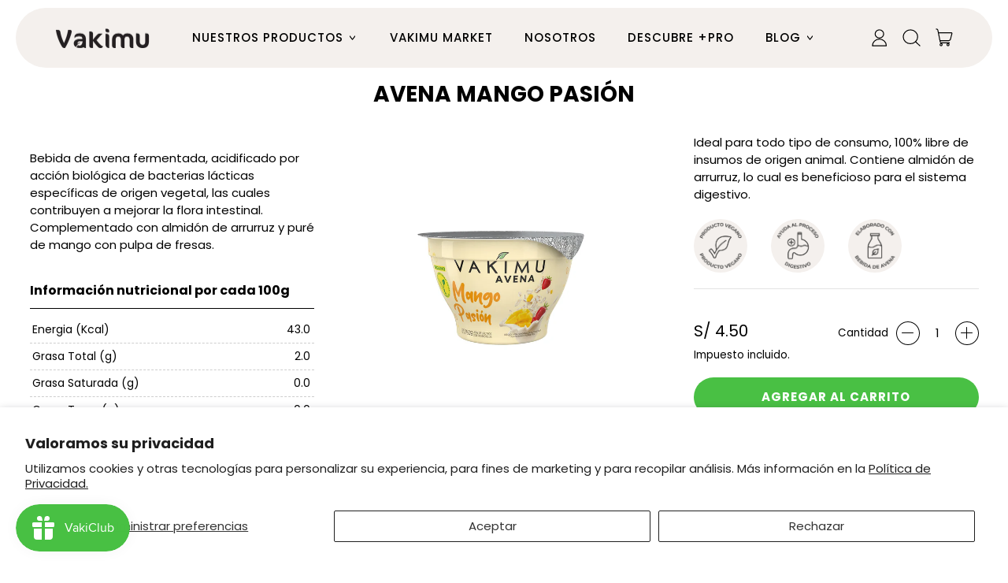

--- FILE ---
content_type: text/html; charset=utf-8
request_url: https://vakimu.pe/products/avena-vakimu-mango-de-fresa-160g
body_size: 57729
content:
<!doctype html>
  <html class="no-js" lang="es">
    <head>
      <meta charset="utf-8">
      <meta http-equiv="X-UA-Compatible" content="IE=edge">
      <meta name="viewport" content="width=device-width,initial-scale=1">
      <meta name="theme-color" content="">
      <link rel="canonical" href="https://vakimu.pe/products/avena-vakimu-mango-de-fresa-160g">
      <link rel="preconnect" href="https://fonts.shopifycdn.com" crossorigin>
      <link rel="preconnect" href="https://cdn.shopify.com" crossorigin>
      <link rel="preconnect" href="https://fonts.shopify.com" crossorigin>
      <link rel="preconnect" href="https://monorail-edge.shopifysvc.com"><link rel="icon" type="image/png" href="//vakimu.pe/cdn/shop/files/favicon.png?v=1670540179&width=32"><link rel="preconnect" href="https://fonts.shopifycdn.com" crossorigin><title>
        Avena Vakimu Mango Pasión 160g
</title>
  
      
        <meta name="description" content="Bebida de avena fermentada, acidificado por acción biológica de bacterias lácticas específicas de origen vegetal, las cuales contribuyen a mejorar la flora intestinal. Complementado con almidón de arrurruz y puré de mango con pulpa de fresas.">
      


<meta property="og:site_name" content="Vakimu">
<meta property="og:url" content="https://vakimu.pe/products/avena-vakimu-mango-de-fresa-160g">
<meta property="og:title" content="Avena Vakimu Mango Pasión 160g">
<meta property="og:type" content="product">
<meta property="og:description" content="Bebida de avena fermentada, acidificado por acción biológica de bacterias lácticas específicas de origen vegetal, las cuales contribuyen a mejorar la flora intestinal. Complementado con almidón de arrurruz y puré de mango con pulpa de fresas."><meta property="og:image" content="http://vakimu.pe/cdn/shop/products/160g__0011_mango_v1.jpg?v=1675370851">
  <meta property="og:image:secure_url" content="https://vakimu.pe/cdn/shop/products/160g__0011_mango_v1.jpg?v=1675370851">
  <meta property="og:image:width" content="2000">
  <meta property="og:image:height" content="2000"><meta property="og:price:amount" content="4.50">
  <meta property="og:price:currency" content="PEN"><meta name="twitter:card" content="summary_large_image">
<meta name="twitter:title" content="Avena Vakimu Mango Pasión 160g">
<meta name="twitter:description" content="Bebida de avena fermentada, acidificado por acción biológica de bacterias lácticas específicas de origen vegetal, las cuales contribuyen a mejorar la flora intestinal. Complementado con almidón de arrurruz y puré de mango con pulpa de fresas.">
<script>window.performance && window.performance.mark && window.performance.mark('shopify.content_for_header.start');</script><meta name="facebook-domain-verification" content="uq7ciffb510als11uhdmoefwgutqtd">
<meta id="shopify-digital-wallet" name="shopify-digital-wallet" content="/69125931303/digital_wallets/dialog">
<link rel="alternate" type="application/json+oembed" href="https://vakimu.pe/products/avena-vakimu-mango-de-fresa-160g.oembed">
<script async="async" src="/checkouts/internal/preloads.js?locale=es-PE"></script>
<script id="shopify-features" type="application/json">{"accessToken":"3cb050ddbb2ef0b1084cbfd4e41bd105","betas":["rich-media-storefront-analytics"],"domain":"vakimu.pe","predictiveSearch":true,"shopId":69125931303,"locale":"es"}</script>
<script>var Shopify = Shopify || {};
Shopify.shop = "vakimu.myshopify.com";
Shopify.locale = "es";
Shopify.currency = {"active":"PEN","rate":"1.0"};
Shopify.country = "PE";
Shopify.theme = {"name":"Enova Agency","id":139430068519,"schema_name":"Shapes","schema_version":"1.4.4","theme_store_id":null,"role":"main"};
Shopify.theme.handle = "null";
Shopify.theme.style = {"id":null,"handle":null};
Shopify.cdnHost = "vakimu.pe/cdn";
Shopify.routes = Shopify.routes || {};
Shopify.routes.root = "/";</script>
<script type="module">!function(o){(o.Shopify=o.Shopify||{}).modules=!0}(window);</script>
<script>!function(o){function n(){var o=[];function n(){o.push(Array.prototype.slice.apply(arguments))}return n.q=o,n}var t=o.Shopify=o.Shopify||{};t.loadFeatures=n(),t.autoloadFeatures=n()}(window);</script>
<script id="shop-js-analytics" type="application/json">{"pageType":"product"}</script>
<script defer="defer" async type="module" src="//vakimu.pe/cdn/shopifycloud/shop-js/modules/v2/client.init-shop-cart-sync_CKHg5p7x.es.esm.js"></script>
<script defer="defer" async type="module" src="//vakimu.pe/cdn/shopifycloud/shop-js/modules/v2/chunk.common_DkoBXfB9.esm.js"></script>
<script type="module">
  await import("//vakimu.pe/cdn/shopifycloud/shop-js/modules/v2/client.init-shop-cart-sync_CKHg5p7x.es.esm.js");
await import("//vakimu.pe/cdn/shopifycloud/shop-js/modules/v2/chunk.common_DkoBXfB9.esm.js");

  window.Shopify.SignInWithShop?.initShopCartSync?.({"fedCMEnabled":true,"windoidEnabled":true});

</script>
<script>(function() {
  var isLoaded = false;
  function asyncLoad() {
    if (isLoaded) return;
    isLoaded = true;
    var urls = ["https:\/\/configs.carthike.com\/carthike.js?shop=vakimu.myshopify.com","https:\/\/app.adoric-om.com\/adoric.js?key=aebbb550acabb971724bd0b85016f1f1\u0026shop=vakimu.myshopify.com","https:\/\/cdn.shopify.com\/s\/files\/1\/0691\/2593\/1303\/t\/3\/assets\/pop_69125931303.js?v=1683733474\u0026shop=vakimu.myshopify.com"];
    for (var i = 0; i < urls.length; i++) {
      var s = document.createElement('script');
      s.type = 'text/javascript';
      s.async = true;
      s.src = urls[i];
      var x = document.getElementsByTagName('script')[0];
      x.parentNode.insertBefore(s, x);
    }
  };
  if(window.attachEvent) {
    window.attachEvent('onload', asyncLoad);
  } else {
    window.addEventListener('load', asyncLoad, false);
  }
})();</script>
<script id="__st">var __st={"a":69125931303,"offset":-18000,"reqid":"1cb1d58b-7cbe-449a-a93b-535fe5fff884-1767717770","pageurl":"vakimu.pe\/products\/avena-vakimu-mango-de-fresa-160g","u":"dd5c88c1a23b","p":"product","rtyp":"product","rid":8110679327015};</script>
<script>window.ShopifyPaypalV4VisibilityTracking = true;</script>
<script id="captcha-bootstrap">!function(){'use strict';const t='contact',e='account',n='new_comment',o=[[t,t],['blogs',n],['comments',n],[t,'customer']],c=[[e,'customer_login'],[e,'guest_login'],[e,'recover_customer_password'],[e,'create_customer']],r=t=>t.map((([t,e])=>`form[action*='/${t}']:not([data-nocaptcha='true']) input[name='form_type'][value='${e}']`)).join(','),a=t=>()=>t?[...document.querySelectorAll(t)].map((t=>t.form)):[];function s(){const t=[...o],e=r(t);return a(e)}const i='password',u='form_key',d=['recaptcha-v3-token','g-recaptcha-response','h-captcha-response',i],f=()=>{try{return window.sessionStorage}catch{return}},m='__shopify_v',_=t=>t.elements[u];function p(t,e,n=!1){try{const o=window.sessionStorage,c=JSON.parse(o.getItem(e)),{data:r}=function(t){const{data:e,action:n}=t;return t[m]||n?{data:e,action:n}:{data:t,action:n}}(c);for(const[e,n]of Object.entries(r))t.elements[e]&&(t.elements[e].value=n);n&&o.removeItem(e)}catch(o){console.error('form repopulation failed',{error:o})}}const l='form_type',E='cptcha';function T(t){t.dataset[E]=!0}const w=window,h=w.document,L='Shopify',v='ce_forms',y='captcha';let A=!1;((t,e)=>{const n=(g='f06e6c50-85a8-45c8-87d0-21a2b65856fe',I='https://cdn.shopify.com/shopifycloud/storefront-forms-hcaptcha/ce_storefront_forms_captcha_hcaptcha.v1.5.2.iife.js',D={infoText:'Protegido por hCaptcha',privacyText:'Privacidad',termsText:'Términos'},(t,e,n)=>{const o=w[L][v],c=o.bindForm;if(c)return c(t,g,e,D).then(n);var r;o.q.push([[t,g,e,D],n]),r=I,A||(h.body.append(Object.assign(h.createElement('script'),{id:'captcha-provider',async:!0,src:r})),A=!0)});var g,I,D;w[L]=w[L]||{},w[L][v]=w[L][v]||{},w[L][v].q=[],w[L][y]=w[L][y]||{},w[L][y].protect=function(t,e){n(t,void 0,e),T(t)},Object.freeze(w[L][y]),function(t,e,n,w,h,L){const[v,y,A,g]=function(t,e,n){const i=e?o:[],u=t?c:[],d=[...i,...u],f=r(d),m=r(i),_=r(d.filter((([t,e])=>n.includes(e))));return[a(f),a(m),a(_),s()]}(w,h,L),I=t=>{const e=t.target;return e instanceof HTMLFormElement?e:e&&e.form},D=t=>v().includes(t);t.addEventListener('submit',(t=>{const e=I(t);if(!e)return;const n=D(e)&&!e.dataset.hcaptchaBound&&!e.dataset.recaptchaBound,o=_(e),c=g().includes(e)&&(!o||!o.value);(n||c)&&t.preventDefault(),c&&!n&&(function(t){try{if(!f())return;!function(t){const e=f();if(!e)return;const n=_(t);if(!n)return;const o=n.value;o&&e.removeItem(o)}(t);const e=Array.from(Array(32),(()=>Math.random().toString(36)[2])).join('');!function(t,e){_(t)||t.append(Object.assign(document.createElement('input'),{type:'hidden',name:u})),t.elements[u].value=e}(t,e),function(t,e){const n=f();if(!n)return;const o=[...t.querySelectorAll(`input[type='${i}']`)].map((({name:t})=>t)),c=[...d,...o],r={};for(const[a,s]of new FormData(t).entries())c.includes(a)||(r[a]=s);n.setItem(e,JSON.stringify({[m]:1,action:t.action,data:r}))}(t,e)}catch(e){console.error('failed to persist form',e)}}(e),e.submit())}));const S=(t,e)=>{t&&!t.dataset[E]&&(n(t,e.some((e=>e===t))),T(t))};for(const o of['focusin','change'])t.addEventListener(o,(t=>{const e=I(t);D(e)&&S(e,y())}));const B=e.get('form_key'),M=e.get(l),P=B&&M;t.addEventListener('DOMContentLoaded',(()=>{const t=y();if(P)for(const e of t)e.elements[l].value===M&&p(e,B);[...new Set([...A(),...v().filter((t=>'true'===t.dataset.shopifyCaptcha))])].forEach((e=>S(e,t)))}))}(h,new URLSearchParams(w.location.search),n,t,e,['guest_login'])})(!0,!0)}();</script>
<script integrity="sha256-4kQ18oKyAcykRKYeNunJcIwy7WH5gtpwJnB7kiuLZ1E=" data-source-attribution="shopify.loadfeatures" defer="defer" src="//vakimu.pe/cdn/shopifycloud/storefront/assets/storefront/load_feature-a0a9edcb.js" crossorigin="anonymous"></script>
<script data-source-attribution="shopify.dynamic_checkout.dynamic.init">var Shopify=Shopify||{};Shopify.PaymentButton=Shopify.PaymentButton||{isStorefrontPortableWallets:!0,init:function(){window.Shopify.PaymentButton.init=function(){};var t=document.createElement("script");t.src="https://vakimu.pe/cdn/shopifycloud/portable-wallets/latest/portable-wallets.es.js",t.type="module",document.head.appendChild(t)}};
</script>
<script data-source-attribution="shopify.dynamic_checkout.buyer_consent">
  function portableWalletsHideBuyerConsent(e){var t=document.getElementById("shopify-buyer-consent"),n=document.getElementById("shopify-subscription-policy-button");t&&n&&(t.classList.add("hidden"),t.setAttribute("aria-hidden","true"),n.removeEventListener("click",e))}function portableWalletsShowBuyerConsent(e){var t=document.getElementById("shopify-buyer-consent"),n=document.getElementById("shopify-subscription-policy-button");t&&n&&(t.classList.remove("hidden"),t.removeAttribute("aria-hidden"),n.addEventListener("click",e))}window.Shopify?.PaymentButton&&(window.Shopify.PaymentButton.hideBuyerConsent=portableWalletsHideBuyerConsent,window.Shopify.PaymentButton.showBuyerConsent=portableWalletsShowBuyerConsent);
</script>
<script data-source-attribution="shopify.dynamic_checkout.cart.bootstrap">document.addEventListener("DOMContentLoaded",(function(){function t(){return document.querySelector("shopify-accelerated-checkout-cart, shopify-accelerated-checkout")}if(t())Shopify.PaymentButton.init();else{new MutationObserver((function(e,n){t()&&(Shopify.PaymentButton.init(),n.disconnect())})).observe(document.body,{childList:!0,subtree:!0})}}));
</script>
<script id='scb4127' type='text/javascript' async='' src='https://vakimu.pe/cdn/shopifycloud/privacy-banner/storefront-banner.js'></script>
<script>window.performance && window.performance.mark && window.performance.mark('shopify.content_for_header.end');</script>
  
      <script>
  window.THEMENAME = 'Shapes';
  window.THEMEVERSION = '1.0.1';

  document.documentElement.className = document.documentElement.className.replace('no-js', 'js');

  window.theme = {
    strings: {
      itemCountOne: "{{ count }} artículo",
      itemCountOther: "{{ count }} artículos",
      loading: "Cargando",
      addToCart: "Agregar al carrito",
      preOrder: "Reservar",
      soldOut: "Agotado",
      unavailable: "No disponible",
      regularPrice: "Precio habitual",
      salePrice: "Precio de venta",
      sale: "Oferta",
      unitPrice: "Precio unitario",
      unitPriceSeparator: "por",
      cartEmpty: "Tu carrito está actualmente vacío.",
      cartCookies: "Habilita las cookies para usar el carro de compras",
      update: "Finalizar compra",
      quantity: "Cantidad",
      discountedTotal: "Total con descuento",
      regularTotal: "Total normal",
      priceColumn: "Consulta la sección \u0026#39;\u0026#39;Precio\u0026#39;\u0026#39; para conocer los detalles del descuento.",
      addedToCart: "Agregado al carrito!",
      cartError: "Se ha producido un error al actualizar tu carrito de compras. Inténtalo de nuevo.",
      cartAddError: "Todos los {{ title }} están en el carrito."
    },
    routes: {
      root_url: "\/",
      cart_url: "\/cart",
      cart_add_url: "\/cart\/add",
      cart_change_url: "\/cart\/change",
      cart_update_url: "\/cart\/update",
      cart_clear_url: "\/cart\/clear",
      predictive_search_url: '/search/suggest'
    },
    moneyFormat: "S\/ {{amount}}",
    moneyWithCurrencyFormat: "S\/ {{amount}}",
    cartItemCount: 0,
    settings: {
      cart_type: "modal",
      open_modal_on_add_to_cart: true,
      parallax_intensity: 10
    },
    info: {
      name: 'Shapes',
    }
  };
</script>

  
      <script>document.documentElement.className = document.documentElement.className.replace('no-js', 'js');</script>
      <script src="//vakimu.pe/cdn/shop/t/3/assets/utils.js?v=90445657178213470931670539939" defer></script>
      <script src="//vakimu.pe/cdn/shop/t/3/assets/global.bundle.min.js?v=122706202059175747341670539937" type="module"></script>
      
        <script src="//vakimu.pe/cdn/shop/t/3/assets/cart-items.js?v=171228637692183293801670539936" type="module"></script>
        <script src="//vakimu.pe/cdn/shop/t/3/assets/cart-footer.js?v=19450439644493414491670539936" type="module"></script>
        
      
      
      <script src="//vakimu.pe/cdn/shop/t/3/assets/alpine-extensions.js?v=95811398729610723851670539936" defer></script>
      <link rel="stylesheet" href="//vakimu.pe/cdn/shop/t/3/assets/base.bundle.css?v=87716306048324740371670539936">
      <link rel="stylesheet" href="//vakimu.pe/cdn/shop/t/3/assets/enova.css?v=88163993955459774981763696790">
      
      
      <style>
        :root {
          --max-site-width: 1820px;
        }
      </style>
      <style data-shopify>
        @font-face {
  font-family: Poppins;
  font-weight: 400;
  font-style: normal;
  font-display: swap;
  src: url("//vakimu.pe/cdn/fonts/poppins/poppins_n4.0ba78fa5af9b0e1a374041b3ceaadf0a43b41362.woff2") format("woff2"),
       url("//vakimu.pe/cdn/fonts/poppins/poppins_n4.214741a72ff2596839fc9760ee7a770386cf16ca.woff") format("woff");
}

        @font-face {
  font-family: Poppins;
  font-weight: 500;
  font-style: normal;
  font-display: swap;
  src: url("//vakimu.pe/cdn/fonts/poppins/poppins_n5.ad5b4b72b59a00358afc706450c864c3c8323842.woff2") format("woff2"),
       url("//vakimu.pe/cdn/fonts/poppins/poppins_n5.33757fdf985af2d24b32fcd84c9a09224d4b2c39.woff") format("woff");
}

        
@font-face {
  font-family: Poppins;
  font-weight: 700;
  font-style: normal;
  font-display: swap;
  src: url("//vakimu.pe/cdn/fonts/poppins/poppins_n7.56758dcf284489feb014a026f3727f2f20a54626.woff2") format("woff2"),
       url("//vakimu.pe/cdn/fonts/poppins/poppins_n7.f34f55d9b3d3205d2cd6f64955ff4b36f0cfd8da.woff") format("woff");
}
@font-face {
  font-family: Poppins;
  font-weight: 400;
  font-style: italic;
  font-display: swap;
  src: url("//vakimu.pe/cdn/fonts/poppins/poppins_i4.846ad1e22474f856bd6b81ba4585a60799a9f5d2.woff2") format("woff2"),
       url("//vakimu.pe/cdn/fonts/poppins/poppins_i4.56b43284e8b52fc64c1fd271f289a39e8477e9ec.woff") format("woff");
}
@font-face {
  font-family: Poppins;
  font-weight: 700;
  font-style: italic;
  font-display: swap;
  src: url("//vakimu.pe/cdn/fonts/poppins/poppins_i7.42fd71da11e9d101e1e6c7932199f925f9eea42d.woff2") format("woff2"),
       url("//vakimu.pe/cdn/fonts/poppins/poppins_i7.ec8499dbd7616004e21155106d13837fff4cf556.woff") format("woff");
}
@font-face {
  font-family: Poppins;
  font-weight: 700;
  font-style: normal;
  font-display: swap;
  src: url("//vakimu.pe/cdn/fonts/poppins/poppins_n7.56758dcf284489feb014a026f3727f2f20a54626.woff2") format("woff2"),
       url("//vakimu.pe/cdn/fonts/poppins/poppins_n7.f34f55d9b3d3205d2cd6f64955ff4b36f0cfd8da.woff") format("woff");
}
:root {
          --heading-font-stack: Poppins, sans-serif;
          --heading-font-weight: 500;
          --heading-font-style: normal;
          --heading-letterspacing: 0.025em;
          --heading-capitalize: none;
          --main-font-stack: Poppins, sans-serif;
          --main-font-weight: 400;
          --main-font-style: normal;
          --accent-font-stack: , ;
          --accent-font-weight: ;
          --accent-font-style: ;
        }
      </style>
<style>
  :root {
    --payment-button-height: 48px;
    --section-x-padding: 1.25rem;
    --grid-gap: 1.25rem;
    --icon-thickness: 1.2;
    --header-height: 60px;

    --transparent: transparent;
    --color-primary-text: 0, 0, 0;
    --color-primary-background: 255, 255, 255;
    --color-primary-accent: 255, 235, 172;

    --color-primary-card: 241, 242, 243;
    --color-primary-gradient: linear-gradient(180deg, rgba(255, 255, 255, 1), rgba(241, 243, 245, 1) 100%);--color-primary-text-overlay: 255, 255, 255;
--color-primary-card-text-overlay: 241, 242, 243;
--color-primary-accent-overlay: 0, 0, 0;
--color-secondary-text: 0, 0, 0;
    --color-secondary-background: 255, 255, 255;
    --color-secondary-accent: 113, 192, 89;
    --color-secondary-card: 255, 255, 255;
    --color-secondary-gradient: linear-gradient(319deg, rgba(244, 240, 237, 1), rgba(255, 140, 162, 1) 100%);--color-secondary-text-overlay: 255, 255, 255;
--color-secondary-card-text-overlay: 255, 255, 255;
--color-secondary-accent-overlay: 0, 0, 0;
--color-tertiary-text: 0, 0, 0;
    --color-tertiary-background: 255, 255, 255;
    --color-tertiary-accent: 113, 192, 89;
    --color-tertiary-card: 255, 255, 255;
    --color-tertiary-gradient: linear-gradient(180deg, rgba(255, 255, 255, 1), rgba(241, 243, 245, 1) 100%);--color-tertiary-text-overlay: 255, 255, 255;
--color-tertiary-card-text-overlay: 255, 255, 255;
--color-tertiary-accent-overlay: 0, 0, 0;
--color-quaternary-text: 0, 0, 0;
    --color-quaternary-background: 0, 0, 0;
    --color-quaternary-accent: 113, 192, 89;
    --color-quaternary-card: 255, 255, 255;
    --color-quaternary-gradient: radial-gradient(rgba(42, 198, 33, 1), rgba(38, 187, 30, 1) 100%);--color-quaternary-text-overlay: 255, 255, 255;
--color-quaternary-card-text-overlay: 255, 255, 255;
--color-quaternary-accent-overlay: 0, 0, 0;
--color-border: 77, 77, 77;
    --section-border-thickness: 0px;
    --drop-down-offset: 2px;
    --shape-divider-offset: 2px;

  
    --button-border-radius: 9999px;
    --textarea-border-radius: 1rem;
    --button-border-width: 0;
    --input-border-width: 1px;
    --button-shadow-border-width: 0;
    --button-text-transform: uppercase;
    --button-drop-shadow-size:  2px;
    --button-drop-shadow-top-size: 2px;
    --button-drop-shadow-left-size: 0px;
    --button-hover-top-size: 2px;
    --button-hover-left-size: var(--button-drop-shadow-left-size);
    --button-shadow-display: block;
    --sticker-border-radius: 0;  
    --sticker-border-width: 0;
    --sticker-shadow-border-width: 0;
    --sticker-text-transform: none; 
    --sticker-drop-shadow-top-size: -0px;
    --sticker-drop-shadow-left-size: -0px;
    --card-border-radius: 0;
    --card-drop-shadow-size: 0px;
    --card-drop-shadow-top-size: -0px;
    --card-drop-shadow-left-size: -0px;
    --card-border-width: 0;
    --card-shadow-border-width: 0;
    --media-border-radius: 0.375rem;
    --media-drop-shadow-size: 0px;
    --media-drop-shadow-top-size: 0px;
    --media-drop-shadow-left-size: 0;
    --media-drop-shadow-size-half: 0.0px;
    --media-drop-shadow-top-size-half: 0.0px;
    --media-drop-shadow-left-size-half: 0;
    --media-border-width: 0;
    --media-shadow-border-width: var(--media-border-width);
    --heading-shadow-spread: 6px;
    --heading-stroke-thickness: 0px;
    --product-tiles-text-transform: uppercase;
    --select-svg: url("data:image/svg+xml,%3Csvg width='48' height='48' viewBox='0 0 48 48' fill='none' xmlns='http://www.w3.org/2000/svg'%3E%3Cpath d='M2 12L23.2826 36.0527C23.3724 36.1542 23.4826 36.2354 23.6062 36.291C23.7297 36.3467 23.8636 36.3755 23.999 36.3755C24.1345 36.3755 24.2684 36.3467 24.3919 36.291C24.5154 36.2354 24.6257 36.1542 24.7155 36.0527L46 12' stroke='currentColor' stroke-width='1.2' stroke-linecap='round' stroke-linejoin='round' vector-effect='non-scaling-stroke'/%3E%3C/svg%3E%0A");
  }



  [data-color-scheme="primary"] {
    --color-scheme-text: var(--color-primary-text);
    --color-scheme-background: var(--color-primary-background);
    --color-scheme-accent: var(--color-primary-accent);
    --color-scheme-card: var(--color-primary-card);
    --color-scheme-gradient: var(--color-primary-gradient);
    --color-scheme-text-overlay: var(--color-primary-text-overlay);
    --color-scheme-card-text-overlay: var(--color-primary-card-text-overlay);
    --color-scheme-accent-overlay: var(--color-primary-accent-overlay);
    --color-scheme-secondary-background: var(--color-primary-card);
    --select-svg: url("data:image/svg+xml,%3Csvg width='48' height='48' viewBox='0 0 48 48' fill='none' xmlns='http://www.w3.org/2000/svg'%3E%3Cpath d='M2 12L23.2826 36.0527C23.3724 36.1542 23.4826 36.2354 23.6062 36.291C23.7297 36.3467 23.8636 36.3755 23.999 36.3755C24.1345 36.3755 24.2684 36.3467 24.3919 36.291C24.5154 36.2354 24.6257 36.1542 24.7155 36.0527L46 12' stroke='%23000000' stroke-width='1.2' stroke-linecap='round' stroke-linejoin='round' vector-effect='non-scaling-stroke'/%3E%3C/svg%3E%0A");
  }


  [data-color-scheme="secondary"] {
    --color-scheme-text: var(--color-secondary-text);
    --color-scheme-background: var(--color-secondary-background);
    --color-scheme-gradient: var(--color-secondary-gradient);
    --color-scheme-accent: var(--color-secondary-accent);
    --color-scheme-card: var(--color-secondary-card);
    --color-scheme-text-overlay: var(--color-secondary-text-overlay);
    --color-scheme-card-text-overlay: var(--color-secondary-card-text-overlay);
    --color-scheme-accent-overlay: var(--color-secondary-accent-overlay);
    --color-scheme-secondary-background: var(--color-secondary-card);
    --select-svg: url("data:image/svg+xml,%3Csvg width='48' height='48' viewBox='0 0 48 48' fill='none' xmlns='http://www.w3.org/2000/svg'%3E%3Cpath d='M2 12L23.2826 36.0527C23.3724 36.1542 23.4826 36.2354 23.6062 36.291C23.7297 36.3467 23.8636 36.3755 23.999 36.3755C24.1345 36.3755 24.2684 36.3467 24.3919 36.291C24.5154 36.2354 24.6257 36.1542 24.7155 36.0527L46 12' stroke='%23000000' stroke-width='1.2' stroke-linecap='round' stroke-linejoin='round' vector-effect='non-scaling-stroke'/%3E%3C/svg%3E%0A");
  }


  [data-color-scheme="tertiary"] {
    --color-scheme-text: var(--color-tertiary-text);
    --color-scheme-background: var(--color-tertiary-background);
    --color-scheme-accent: var(--color-tertiary-accent);
    --color-scheme-card: var(--color-tertiary-card);
    --color-scheme-gradient: var(--color-tertiary-gradient);
    --color-scheme-text-overlay: var(--color-tertiary-text-overlay);
    --color-scheme-card-text-overlay: var(--color-tertiary-card-text-overlay);
    --color-scheme-accent-overlay: var(--color-tertiary-accent-overlay);
    --color-scheme-secondary-background: var(--color-tertiary-card);
    --select-svg: url("data:image/svg+xml,%3Csvg width='48' height='48' viewBox='0 0 48 48' fill='none' xmlns='http://www.w3.org/2000/svg'%3E%3Cpath d='M2 12L23.2826 36.0527C23.3724 36.1542 23.4826 36.2354 23.6062 36.291C23.7297 36.3467 23.8636 36.3755 23.999 36.3755C24.1345 36.3755 24.2684 36.3467 24.3919 36.291C24.5154 36.2354 24.6257 36.1542 24.7155 36.0527L46 12' stroke='%23000000' stroke-width='1.2' stroke-linecap='round' stroke-linejoin='round' vector-effect='non-scaling-stroke'/%3E%3C/svg%3E%0A");
  }

  [data-color-scheme="quaternary"] {
    --color-scheme-text: var(--color-quaternary-text);
    --color-scheme-background: var(--color-quaternary-background);
    --color-scheme-accent: var(--color-quaternary-accent);
    --color-scheme-card: var(--color-quaternary-card);
    --color-scheme-gradient: var(--color-quaternary-gradient);
    --color-scheme-text-overlay: var(--color-quaternary-text-overlay);
    --color-scheme-card-text-overlay: var(--color-quaternary-card-text-overlay);
    --color-scheme-accent-overlay: var(--color-quaternary-accent-overlay);
    --color-scheme-secondary-background: var(--color-quaternary-card);
    --select-svg: url("data:image/svg+xml,%3Csvg width='48' height='48' viewBox='0 0 48 48' fill='none' xmlns='http://www.w3.org/2000/svg'%3E%3Cpath d='M2 12L23.2826 36.0527C23.3724 36.1542 23.4826 36.2354 23.6062 36.291C23.7297 36.3467 23.8636 36.3755 23.999 36.3755C24.1345 36.3755 24.2684 36.3467 24.3919 36.291C24.5154 36.2354 24.6257 36.1542 24.7155 36.0527L46 12' stroke='%23000000' stroke-width='1.2' stroke-linecap='round' stroke-linejoin='round' vector-effect='non-scaling-stroke'/%3E%3C/svg%3E%0A");
  }

  [data-color-scheme="white"] {
    --color-scheme-text: 255,255,255;
    --color-scheme-accent: 255,255,255;
    --color-scheme-background: 0,0,0;
    --color-scheme-card: 0,0,0;
    --color-scheme-text-overlay: 0,0,0;
    --color-scheme-accent-overlay: 0,0,0;
    --color-border: 255,255,255;
  }
  
  [data-color-scheme="black"] {
    --color-scheme-text: 0,0,0;
    --color-scheme-accent: 0,0,0;
    --color-scheme-background: 255,255,255;
    --color-scheme-card: 255,255,255;
    --color-scheme-text-overlay: 255,255,255;
    --color-scheme-accent-overlay: 255,255,255;
    --color-border: 0,0,0;
  }


  
[data-color-scheme] {
    --color-heading-shadow: var(--color-scheme-text);
    --color-heading-stroke: var(--color-scheme-text);
    --color-button-background: var(--color-scheme-text);
    --color-button-text: var(--color-scheme-text-overlay);
    --color-button-border: var(--color-scheme-text);
    --color-button-shadow: var(--transparent);
    --color-card-border: var(--color-scheme-text);
    --color-card-shadow: var(--transparent);
    --color-sticker-border: var(--color-scheme-accent);
    --color-sticker-shadow: var(--transparent);
    --color-media-border: var(--color-scheme-accent);
    --color-media-shadow: var(--color-scheme-gradient);
    --color-media-shadow-fill: rgb(var(--color-scheme-gradient));
    --color-sticker-shadow: var(--transparent);
    --color-sticker-shadow-fill: rgb(var(--transparent));--color-sticker-shadow-fill: none;--heading-color: var(--color-scheme-background);
    --heading-text-shadow:}

  [data-color-scheme] .card {
    --color-scheme-text-overlay: var(--color-scheme-card-text-overlay);
  }
  
  [data-color-scheme] .card {
    --color-button-text: var(--color-scheme-card-text-overlay);
  }


  /*
  Typography and spacing sizes
  */:root {
    --base-font-size: 93.75%;
    --base-line-height: 1.5;
    --line-height-heading: 1.2;
    --font-size-ratio-xs: 0.7491535;
    --font-size-ratio-sm: 0.8908985;
    --font-size-ratio-base: 1;
    --font-size-ratio-lg: 1.33484;
    --font-size-ratio-xl: 1.498307;
    --font-size-ratio-2xl: 1.681793;
    --font-size-ratio-3xl: 2;
    --font-size-ratio-4xl: 2.66968;
    --font-size-ratio-5xl: 2.996614;
    --font-size-ratio-6xl: 3.563594;
    --font-size-ratio-7xl: 4;
    --font-size-ratio-8xl: 4.519842;
    --font-size-ratio-9xl: 4.996614;
    --font-size-xs: calc(var(--font-size-ratio-xs) * 1rem);
    --font-size-sm: calc(var(--font-size-ratio-sm) * 1rem);
    --font-size-base: calc(var(--font-size-ratio-base) * 1rem);
    --font-size-lg: calc(var(--font-size-ratio-lg) * 1rem);
    --font-size-xl: calc(var(--font-size-ratio-xl) * 1rem);
    --font-size-2xl: calc(var(--font-size-ratio-2xl) * 1rem);
    --font-size-3xl: calc(var(--font-size-ratio-3xl) * 1rem);
    --font-size-4xl: calc(var(--font-size-ratio-4xl) * 1rem);
    --font-size-5xl: calc(var(--font-size-ratio-5xl) * 1rem);
    --font-size-6xl: calc(var(--font-size-ratio-6xl) * 1rem);
    --font-size-7xl: calc(var(--font-size-ratio-7xl) * 1rem);
    --font-size-8xl: calc(var(--font-size-ratio-8xl) * 1rem);
    --font-size-9xl: calc(var(--font-size-ratio-9xl) * 1rem);

    --base-heading-size: var(--font-size-2xl);
    --template-heading-size: var(--font-size-2xl);
    --secondary-heading-size: var(--font-size-xl);
    --section-vertical-spacing: 2rem;
  }
  @media (min-width: 990px) {
    :root {
      --base-heading-size: var(--font-size-2xl);
      --template-heading-size: var(--font-size-4xl);
      --secondary-heading-size: var(--font-size-xl);
      --section-vertical-spacing: 4rem;
      --section-x-padding: 2.5rem;
      --grid-gap: 2.5rem;
    }
  }


  .heading-effects {
    color: rgb(var(--heading-color));
    text-shadow: var(--heading-text-shadow);
    -webkit-text-stroke: var(--heading-stroke-thickness) rgb(var(--color-heading-stroke));
    text-stroke: var(--heading-stroke-thickness) rgb(var(--color-heading-stroke));
  }
  
  .heading-base {
    font-size: var(--base-heading-size);
    
  }

  .heading-template {
    font-size: var(--template-heading-size);
    
  }

  .heading-secondary {
    font-size: var(--secondary-heading-size);
    
  }

 
  /*
  Cards
  */
  .card-container::after {}

  /*
  Media
  */
  .media-style-container::after,
  .media-shape-drop-shadow {}


  /*
  Custom cursor
  */</style>

  
      
      <style id="generated-critical-css">
.max-w-site{max-width:var(--max-site-width)}
</style>
      
      <style id="manual-critical-css">
        [x-cloak] {
          display: none;
        }
        [data-parallax-container] {
          will-change: opacity;
          opacity: 0;
          transition: opacity 0.2s cubic-bezier(0.215, 0.61, 0.355, 1);
        }
        .no-js [data-parallax-container],
        [data-parallax-container].animated {
          opacity: 1;
        }

        @media (prefers-reduced-motion) {
          [data-parallax-container] {
            opacity: 1;
          }
        }
      </style>
  
      
        <link rel="preload" as="font" href="//vakimu.pe/cdn/fonts/poppins/poppins_n5.ad5b4b72b59a00358afc706450c864c3c8323842.woff2" type="font/woff2" crossorigin>
      
      
        <link rel="preload" as="font" href="//vakimu.pe/cdn/fonts/poppins/poppins_n4.0ba78fa5af9b0e1a374041b3ceaadf0a43b41362.woff2" type="font/woff2" crossorigin>
      
      <script>
        window.onYouTubeIframeAPIReady = () => {
          document.body.dispatchEvent(new CustomEvent('youtubeiframeapiready'));
        };
      </script>
    
<!-- BEGIN app block: shopify://apps/powerful-form-builder/blocks/app-embed/e4bcb1eb-35b2-42e6-bc37-bfe0e1542c9d --><script type="text/javascript" hs-ignore data-cookieconsent="ignore">
  var Globo = Globo || {};
  var globoFormbuilderRecaptchaInit = function(){};
  var globoFormbuilderHcaptchaInit = function(){};
  window.Globo.FormBuilder = window.Globo.FormBuilder || {};
  window.Globo.FormBuilder.shop = {"configuration":{"money_format":"S/ {{amount}}"},"pricing":{"features":{"bulkOrderForm":true,"cartForm":true,"fileUpload":30,"removeCopyright":true,"restrictedEmailDomains":true,"metrics":true}},"settings":{"copyright":"Powered by <a href=\"https://globosoftware.net\" target=\"_blank\">Globo</a> <a href=\"https://apps.shopify.com/form-builder-contact-form\" target=\"_blank\">Form Builder</a>","hideWaterMark":false,"reCaptcha":{"recaptchaType":"v2","siteKey":false,"languageCode":"en"},"hCaptcha":{"siteKey":false},"scrollTop":false,"customCssCode":"","customCssEnabled":false,"additionalColumns":[]},"encryption_form_id":1,"url":"https://form.globosoftware.net/","CDN_URL":"https://dxo9oalx9qc1s.cloudfront.net"};

  if(window.Globo.FormBuilder.shop.settings.customCssEnabled && window.Globo.FormBuilder.shop.settings.customCssCode){
    const customStyle = document.createElement('style');
    customStyle.type = 'text/css';
    customStyle.innerHTML = window.Globo.FormBuilder.shop.settings.customCssCode;
    document.head.appendChild(customStyle);
  }

  window.Globo.FormBuilder.forms = [];
    
      
      
      
      window.Globo.FormBuilder.forms[108209] = {"108209":{"elements":[{"id":"group-1","type":"group","label":"Page 1","description":"","elements":[{"id":"heading","type":"heading","heading":"Datos personales","caption":"","columnWidth":100},{"id":"name","type":"name","label":"Nombre","placeholder":"","description":"","limitCharacters":false,"characters":100,"hideLabel":false,"keepPositionLabel":false,"required":true,"ifHideLabel":false,"inputIcon":"","columnWidth":33.33},{"id":"name-2","type":"name","label":"Apellido","placeholder":"","description":"","limitCharacters":false,"characters":100,"hideLabel":false,"keepPositionLabel":false,"required":true,"ifHideLabel":false,"inputIcon":"","columnWidth":33.33,"conditionalField":false},{"id":"email","type":"email","label":"E-mail","placeholder":"","description":"","limitCharacters":false,"characters":100,"hideLabel":false,"keepPositionLabel":false,"required":true,"ifHideLabel":false,"inputIcon":"","columnWidth":33.33,"conditionalField":false},{"id":"select","type":"select","label":"Tipo de Documento","placeholder":{"es":""},"options":[{"label":"DNI","value":"DNI"},{"label":{"es":"CE"},"value":"CE"},{"label":"RUC","value":"RUC"},{"label":"Pasaporte","value":"Pasaporte"}],"defaultOption":"","description":"","hideLabel":false,"keepPositionLabel":false,"required":true,"ifHideLabel":false,"inputIcon":"","columnWidth":33.33,"conditionalField":false},{"id":"number","type":"number","label":"Número de Documento","placeholder":"","description":"","limitCharacters":true,"characters":"15","hideLabel":false,"keepPositionLabel":false,"required":true,"ifHideLabel":false,"inputIcon":"","columnWidth":33.33,"conditionalField":false,"onlyShowIf":false,"select":false},{"id":"phone","type":"phone","label":{"es":"Celular"},"placeholder":"","description":"","validatePhone":true,"onlyShowFlag":true,"defaultCountryCode":"pe","limitCharacters":false,"characters":100,"hideLabel":false,"keepPositionLabel":false,"required":true,"ifHideLabel":false,"inputIcon":"","columnWidth":33.33,"conditionalField":false,"onlyShowIf":false,"select":false},{"id":"select-1","type":"select","label":{"es":"Departamento"},"placeholder":{"es":"Seleccione una opción"},"options":[{"label":"Abancay","value":"Amazonas"},{"label":"Acomayo","value":"Acomayo"},{"label":"Ahuac","value":"Ahuac"},{"label":"Aija","value":"Aija"},{"label":"Alto Amazonas","value":"Alto Amazonas"},{"label":"Ambo","value":"Ambo"},{"label":"Andahuaylas","value":"Andahuaylas"},{"label":"Anta","value":"Anta"},{"label":"Antabamba","value":"Antabamba"},{"label":"Arequipa","value":"Arequipa"},{"label":"Ascope","value":"Ascope"},{"label":"Asunción","value":"Asunción"},{"label":"Ayacucho","value":"Ayacucho"},{"label":"Aymaraes","value":"Aymaraes"},{"label":"Bagua","value":"Bagua"},{"label":"Barranca","value":"Barranca"},{"label":"Bellavista","value":"Bellavista"},{"label":"Bolívar","value":"Bolívar"},{"label":"Bolognesi","value":"Bolognesi"},{"label":"Bongará","value":"Bongará"},{"label":"Cajamarca","value":"Cajamarca"},{"label":"Cajatambo","value":"Cajatambo"},{"label":"Callao","value":"Callao"},{"label":"Camaná","value":"Camaná"},{"label":"Camaro","value":"Camaro"},{"label":"Canas","value":"Canas"},{"label":"Canchas","value":"Canchas"},{"label":"Canchis","value":"Canchis"},{"label":"Canta","value":"Canta"},{"label":"Cañete","value":"Cañete"},{"label":"Carmen de la Legua-Reynoso","value":"Carmen de la Legua-Reynoso"},{"label":"Casma","value":"Casma"},{"label":"Celán","value":"Celán"},{"label":"Chepén","value":"Chepén"},{"label":"Chanchamayo","value":"Chanchamayo"},{"label":"Chiclayo","value":"Chiclayo"},{"label":"Chincha","value":"Chincha"},{"label":"Chincheros","value":"Chincheros"},{"label":"Chota","value":"Chota"},{"label":"Chupaca","value":"Chupaca"},{"label":"Condorco","value":"Condorco"},{"label":"Concepción","value":"Concepción"},{"label":"Contumazá","value":"Contumazá"},{"label":"Corongo","value":"Corongo"},{"label":"Cotabambas","value":"Cotabambas"},{"label":"Cuenca","value":"Cuenca"},{"label":"Cusco","value":"Cusco"},{"label":"Datem del Marañón","value":"Datem del Marañón"},{"label":"El Collao","value":"El Collao"},{"label":"Espinar","value":"Espinar"},{"label":"Ferreñafe","value":"Ferreñafe"},{"label":"Gran Chimú","value":"Gran Chimú"},{"label":"Huamachuco","value":"Huamachuco"},{"label":"Huanca","value":"Huanca"},{"label":"Huanca Sianca","value":"Huanca Sianca"},{"label":"Huancavelica","value":"Huancavelica"},{"label":"Huancayo","value":"Huancayo"},{"label":"Huanta","value":"Huanta"},{"label":"Huaral","value":"Huaral"},{"label":"Huaraz","value":"Huaraz"},{"label":"Huarochirí","value":"Huarochirí"},{"label":"Huaura","value":"Huaura"},{"label":"Hualgayoc","value":"Hualgayoc"},{"label":"Ica","value":"Ica"},{"label":"Islay","value":"Islay"},{"label":"Jaén","value":"Jaén"},{"label":"Jauja","value":"Jauja"},{"label":"Julcán","value":"Julcán"},{"label":"Junín","value":"Junín"},{"label":"La Perla","value":"La Perla"},{"label":"La Punta","value":"La Punta"},{"label":"La Unión","value":"La Unión"},{"label":"Lambayeque","value":"Lambayeque"},{"label":"Lampa","value":"Lampa"},{"label":"Lazos","value":"Lazos"},{"label":{"es":"Lima"},"value":"Lima","description":"Opción 131"},{"label":"Loreto","value":"Loreto"},{"label":"Luya","value":"Luya"},{"label":"Manu","value":"Manu"},{"label":"Mariscal López","value":"Mariscal López"},{"label":"Mariscal Ramón Castilla","value":"Mariscal Ramón Castilla"},{"label":"Marañón","value":"Marañón"},{"label":"Maynas","value":"Maynas"},{"label":"Mi Perú","value":"Mi Perú"},{"label":"Nazca","value":"Nazca"},{"label":"Otuzco","value":"Otuzco"},{"label":"Oyón","value":"Oyón"},{"label":"Pacasmayo","value":"Pacasmayo"},{"label":"Pachitea","value":"Pachitea"},{"label":"Palpa","value":"Palpa"},{"label":"Parinacochas","value":"Parinacochas"},{"label":"Paruro","value":"Paruro"},{"label":"Pata","value":"Pata"},{"label":"Pataz","value":"Pataz"},{"label":"Paucartambo","value":"Paucartambo"},{"label":"Piquista","value":"Piquista"},{"label":"Piscop","value":"Piscop"},{"label":"Pisco","value":"Pisco"},{"label":"Pomahuaca","value":"Pomahuaca"},{"label":"Puerto Inca","value":"Puerto Inca"},{"label":"Putumayo","value":"Putumayo"},{"label":"Quispicanchis","value":"Quispicanchis"},{"label":"Requena","value":"Requena"},{"label":"Rodríguez de Mendoza","value":"Rodríguez de Mendoza"},{"label":"Sacsayhuamán","value":"Sacsayhuamán"},{"label":"San Marcos","value":"San Marcos"},{"label":"San Miguel","value":"San Miguel"},{"label":"San Pablo","value":"San Pablo"},{"label":"Sánchez Carrión","value":"Sánchez Carrión"},{"label":"Sanjuan","value":"Sanjuan"},{"label":"Santa","value":"Santa"},{"label":"Santa Ana","value":"Santa Ana"},{"label":"Santiago de Chuco","value":"Santiago de Chuco"},{"label":"Satipo","value":"Satipo"},{"label":"Saucay","value":"Saucay"},{"label":"Sija","value":"Sija"},{"label":"Tambopata","value":"Tambopata"},{"label":"Tarma","value":"Tarma"},{"label":"Tingo María","value":"Tingo María"},{"label":"Tinta","value":"Tinta"},{"label":"Trujillo","value":"Trujillo"},{"label":"Ucayali","value":"Ucayali"},{"label":"Ura","value":"Ura"},{"label":"Utcubamba","value":"Utcubamba"},{"label":"Ventanilla","value":"Ventanilla"},{"label":"Vilcas Huamán","value":"Vilcas Huamán"},{"label":"Virú","value":"Virú"},{"label":"Waman","value":"Waman"},{"label":"Yacus","value":"Yacus"},{"label":"Yauyos","value":"Yauyos"},{"label":"Yauli","value":"Yauli"}],"defaultOption":"","description":"","hideLabel":false,"keepPositionLabel":false,"columnWidth":50,"displayType":"show","displayDisjunctive":false,"conditionalField":false,"required":false,"selectWithSearch":true},{"id":"text-3","type":"text","label":"Distrito","placeholder":"","description":"","limitCharacters":false,"characters":100,"hideLabel":false,"keepPositionLabel":false,"required":false,"ifHideLabel":false,"inputIcon":"","columnWidth":33.33,"conditionalField":false,"onlyShowIf":false,"select":false},{"id":"text-4","type":"text","label":"Dirección","placeholder":"","description":"","limitCharacters":false,"characters":100,"hideLabel":false,"keepPositionLabel":false,"required":true,"ifHideLabel":false,"inputIcon":"","columnWidth":100,"conditionalField":false,"onlyShowIf":false,"select":false},{"id":"heading-2","type":"heading","heading":"Datos del Reclamo","caption":"","columnWidth":100,"conditionalField":false,"onlyShowIf":false,"select":false},{"id":"select-2","type":"select","label":"Tipo de Reclamo","placeholder":{"es":""},"options":[{"label":"Reclamo","value":"Reclamo"},{"label":"Queja","value":"Queja"}],"defaultOption":"","description":"","hideLabel":false,"keepPositionLabel":false,"required":true,"ifHideLabel":false,"inputIcon":"","columnWidth":50,"conditionalField":false,"onlyShowIf":false,"select":false},{"id":"select-3","type":"select","label":"Identificación del Bien Contratado","placeholder":{"es":""},"options":[{"label":"Producto","value":"Producto"},{"label":"Servicio","value":"Servicio"}],"defaultOption":"","description":"","hideLabel":false,"keepPositionLabel":false,"required":true,"ifHideLabel":false,"inputIcon":"","columnWidth":50,"conditionalField":false,"onlyShowIf":false,"select":false,"select-2":false},{"id":"text-1","type":"text","label":{"es":"Producto observado"},"placeholder":"","description":{"es":"Nombre, sabor y presentación en ml, g y kg"},"limitCharacters":false,"characters":100,"hideLabel":false,"keepPositionLabel":false,"columnWidth":50,"displayType":"show","displayDisjunctive":false,"conditionalField":false,"required":true},{"id":"text-5","type":"text","label":{"es":"Lote y FV"},"placeholder":"","description":{"es":"Número de Lote y Fecha de vencimiento"},"limitCharacters":false,"characters":100,"hideLabel":false,"keepPositionLabel":false,"columnWidth":50,"displayType":"show","displayDisjunctive":false,"conditionalField":false,"required":true},{"id":"textarea","type":"textarea","label":"Detalle del Reclamo","placeholder":"","description":{"es":"Indicar el lugar y fecha de compra"},"limitCharacters":false,"characters":100,"hideLabel":false,"keepPositionLabel":false,"required":true,"ifHideLabel":false,"columnWidth":100,"conditionalField":false,"onlyShowIf":false,"select":false,"select-2":false,"select-3":false},{"id":"file2-1","type":"file2","label":{"es":"Material visual"},"button-text":{"es":"Subir archivo"},"placeholder":{"es":""},"hint":"Formato admitido: JPG, JPEG, PNG, GIF, SVG.","allowed-multiple":true,"allowed-extensions":["jpg","jpeg","png","gif","svg"],"description":{"es":"Producto observado, Lote, FV y comprobante de compra"},"hideLabel":false,"keepPositionLabel":false,"columnWidth":100,"displayType":"show","displayDisjunctive":false,"conditionalField":false,"sizeLimit":"20","required":true},{"id":"paragraph","type":"paragraph","text":"\u003cp\u003e\u003cspan style=\"background-color: rgba(255, 255, 255, 0);\"\u003eRECLAMO: Disconformidad relacionada a los productos o servicios.\u003c\/span\u003e\u003c\/p\u003e\u003cp\u003e\u003cspan style=\"background-color: rgba(255, 255, 255, 0);\"\u003eQUEJA: Disconformidad no relacionada a los productos o servicios; o malestar o descontento respecto a la atención al público.\u003c\/span\u003e\u003c\/p\u003e","columnWidth":100,"conditionalField":false,"onlyShowIf":false,"select":false,"select-2":false,"select-3":false},{"id":"acceptTerms","type":"acceptTerms","label":"Acépto los \u003ca href='\/' target='_blank'\u003eTérminos y Condiciones\u003c\/a\u003e  y las \u003ca href='\/' target='_blank'\u003ePolíticas de Privacidad\u003c\/a\u003e","rawOption":"Yes","defaultSelected":false,"description":"De acuerdo a lo dispuesto por el Reglamento del Libro de Reclamaciones del Código de Protección y Defensa del Consumidor, el Libro de Reclamaciones Virtual podrá ser usado por los consumidores a través de la página web de Vakimu para interponer Quejas y Reclamos. A los usuarios que realicen su reclamo o queja online a través de los medios brindados en la plataforma de Vakimu(vakimu.pe) e ingresen sus datos, se les informa que los mismos serán tratados conforme nuestra Política de Privacidad y Protección de Datos Personales, con la finalidad de dar respuesta a sus comunicaciones dentro del plazo de ley.","required":true,"columnWidth":100,"conditionalField":false,"onlyShowIf":false,"select":false,"select-2":false,"select-3":false},{"id":"text-2","type":"text","label":"Distrito","placeholder":"","description":"","limitCharacters":false,"characters":100,"hideLabel":false,"keepPositionLabel":false,"required":false,"ifHideLabel":false,"inputIcon":"","columnWidth":33.33,"conditionalField":false,"onlyShowIf":false,"select":false}]}],"errorMessage":{"required":"Required","invalid":"Invalid","invalidName":"Invalid name","invalidEmail":"Invalid email","invalidURL":"Invalid url","invalidPhone":"Invalid phone","invalidNumber":"Invalid number","invalidPassword":"Invalid password","confirmPasswordNotMatch":"Confirmed password doesn't match","customerAlreadyExists":"Customer already exists","fileSizeLimit":"File size limit","fileNotAllowed":"File not allowed","requiredCaptcha":"Required captcha","requiredProducts":"Please select product","limitQuantity":"The number of products left in stock has been exceeded","shopifyInvalidPhone":"phone - Enter a valid phone number to use this delivery method","shopifyPhoneHasAlready":"phone - Phone has already been taken","shopifyInvalidProvice":"addresses.province - is not valid","otherError":"Something went wrong, please try again"},"appearance":{"layout":"default","width":"700","style":"classic_rounded","mainColor":"rgba(73,192,68,1)","headingColor":"#000","labelColor":"#000","descriptionColor":"#6c757d","optionColor":"#000","paragraphColor":"#000","paragraphBackground":"rgba(255,255,255,0)","background":"none","backgroundColor":"#FFF","backgroundImage":"","backgroundImageAlignment":"middle","floatingIcon":"\u003csvg aria-hidden=\"true\" focusable=\"false\" data-prefix=\"far\" data-icon=\"envelope\" class=\"svg-inline--fa fa-envelope fa-w-16\" role=\"img\" xmlns=\"http:\/\/www.w3.org\/2000\/svg\" viewBox=\"0 0 512 512\"\u003e\u003cpath fill=\"currentColor\" d=\"M464 64H48C21.49 64 0 85.49 0 112v288c0 26.51 21.49 48 48 48h416c26.51 0 48-21.49 48-48V112c0-26.51-21.49-48-48-48zm0 48v40.805c-22.422 18.259-58.168 46.651-134.587 106.49-16.841 13.247-50.201 45.072-73.413 44.701-23.208.375-56.579-31.459-73.413-44.701C106.18 199.465 70.425 171.067 48 152.805V112h416zM48 400V214.398c22.914 18.251 55.409 43.862 104.938 82.646 21.857 17.205 60.134 55.186 103.062 54.955 42.717.231 80.509-37.199 103.053-54.947 49.528-38.783 82.032-64.401 104.947-82.653V400H48z\"\u003e\u003c\/path\u003e\u003c\/svg\u003e","floatingText":"","displayOnAllPage":false,"position":"top right","formType":"normalForm","newTemplate":false,"colorScheme":{"solidButton":{"red":73,"green":192,"blue":68,"alpha":1},"solidButtonLabel":{"red":237,"green":237,"blue":237},"text":{"red":0,"green":0,"blue":0},"outlineButton":{"red":73,"green":192,"blue":68,"alpha":1},"background":{"red":255,"green":255,"blue":255,"alpha":1}},"popup_trigger":{"after_scrolling":false,"after_timer":false,"on_exit_intent":false},"fontSize":"small","theme_design":true},"afterSubmit":{"action":"clearForm","message":"\u003ch4\u003eThanks for getting in touch!\u0026nbsp;\u003c\/h4\u003e\u003cp\u003e\u003cbr\u003e\u003c\/p\u003e\u003cp\u003eWe appreciate you contacting us. One of our colleagues will get back in touch with you soon!\u003c\/p\u003e\u003cp\u003e\u003cbr\u003e\u003c\/p\u003e\u003cp\u003eHave a great day!\u003c\/p\u003e","redirectUrl":"","enableGa":false,"gaEventCategory":"Form Builder by Globo","gaEventAction":"Submit","gaEventLabel":"Contact us form","enableFpx":false,"fpxTrackerName":""},"accountPage":{"showAccountDetail":false,"registrationPage":false,"editAccountPage":false,"header":"Header","active":false,"title":"Account details","headerDescription":"Fill out the form to change account information","afterUpdate":"Message after update","message":"\u003ch5\u003eAccount edited successfully!\u003c\/h5\u003e","footer":"Footer","updateText":"Update","footerDescription":""},"footer":{"description":"","previousText":"Previous","nextText":"Next","submitText":"Enviar reclamo","resetButton":false,"resetButtonText":"Reset","submitFullWidth":true,"submitAlignment":"center"},"header":{"active":false,"title":"Default Contact us","description":"\u003cp\u003eDefault Leave your message and we'll get back to you shortly.\u003c\/p\u003e"},"isStepByStepForm":true,"publish":{"requiredLogin":false,"requiredLoginMessage":"Please \u003ca href='\/account\/login' title='login'\u003elogin\u003c\/a\u003e to continue","publishType":"embedCode","embedCode":"\u003cdiv class=\"globo-formbuilder\" data-id=\"ZmFsc2U=\"\u003e\u003c\/div\u003e","shortCode":"{formbuilder:ZmFsc2U=}","popup":"\u003cbutton class=\"globo-formbuilder-open\" data-id=\"ZmFsc2U=\"\u003eOpen form\u003c\/button\u003e","lightbox":"\u003cdiv class=\"globo-form-publish-modal lightbox hidden\" data-id=\"ZmFsc2U=\"\u003e\u003cdiv class=\"globo-form-modal-content\"\u003e\u003cdiv class=\"globo-formbuilder\" data-id=\"ZmFsc2U=\"\u003e\u003c\/div\u003e\u003c\/div\u003e\u003c\/div\u003e","enableAddShortCode":false,"selectPage":"index","selectPositionOnPage":"top","selectTime":"forever","setCookie":"1","setCookieHours":"1","setCookieWeeks":"1","restrictKeyEnable":true,"restrictKey":"email"},"reCaptcha":{"enable":false},"html":"\n\u003cdiv class=\"globo-form default-form globo-form-id-108209 \" data-locale=\"es\" \u003e\n\n\u003cstyle\u003e\n\n\n    :root .globo-form-app[data-id=\"108209\"]{\n        \n        --gfb-color-solidButton: 73,192,68;\n        --gfb-color-solidButtonColor: rgb(var(--gfb-color-solidButton));\n        --gfb-color-solidButtonLabel: 237,237,237;\n        --gfb-color-solidButtonLabelColor: rgb(var(--gfb-color-solidButtonLabel));\n        --gfb-color-text: 0,0,0;\n        --gfb-color-textColor: rgb(var(--gfb-color-text));\n        --gfb-color-outlineButton: 73,192,68;\n        --gfb-color-outlineButtonColor: rgb(var(--gfb-color-outlineButton));\n        --gfb-color-background: 255,255,255;\n        --gfb-color-backgroundColor: rgb(var(--gfb-color-background));\n        \n        --gfb-main-color: rgba(73,192,68,1);\n        --gfb-primary-color: var(--gfb-color-solidButtonColor, var(--gfb-main-color));\n        --gfb-primary-text-color: var(--gfb-color-solidButtonLabelColor, #FFF);\n        --gfb-form-width: 700px;\n        --gfb-font-family: inherit;\n        --gfb-font-style: inherit;\n        --gfb--image: 40%;\n        --gfb-image-ratio-draft: var(--gfb--image);\n        --gfb-image-ratio: var(--gfb-image-ratio-draft);\n        \n        --gfb-bg-temp-color: #FFF;\n        --gfb-bg-position: middle;\n        \n        --gfb-bg-color: var(--gfb-color-backgroundColor, var(--gfb-bg-temp-color));\n        \n    }\n    \n.globo-form-id-108209 .globo-form-app{\n    max-width: 700px;\n    width: -webkit-fill-available;\n    \n    background-color: unset;\n    \n    \n}\n\n.globo-form-id-108209 .globo-form-app .globo-heading{\n    color: var(--gfb-color-textColor, #000)\n}\n\n\n\n.globo-form-id-108209 .globo-form-app .globo-description,\n.globo-form-id-108209 .globo-form-app .header .globo-description{\n    --gfb-color-description: rgba(var(--gfb-color-text), 0.8);\n    color: var(--gfb-color-description, #6c757d);\n}\n.globo-form-id-108209 .globo-form-app .globo-label,\n.globo-form-id-108209 .globo-form-app .globo-form-control label.globo-label,\n.globo-form-id-108209 .globo-form-app .globo-form-control label.globo-label span.label-content{\n    color: var(--gfb-color-textColor, #000);\n    text-align: left;\n}\n.globo-form-id-108209 .globo-form-app .globo-label.globo-position-label{\n    height: 20px !important;\n}\n.globo-form-id-108209 .globo-form-app .globo-form-control .help-text.globo-description,\n.globo-form-id-108209 .globo-form-app .globo-form-control span.globo-description{\n    --gfb-color-description: rgba(var(--gfb-color-text), 0.8);\n    color: var(--gfb-color-description, #6c757d);\n}\n.globo-form-id-108209 .globo-form-app .globo-form-control .checkbox-wrapper .globo-option,\n.globo-form-id-108209 .globo-form-app .globo-form-control .radio-wrapper .globo-option\n{\n    color: var(--gfb-color-textColor, #000);\n}\n.globo-form-id-108209 .globo-form-app .footer,\n.globo-form-id-108209 .globo-form-app .gfb__footer{\n    text-align:center;\n}\n.globo-form-id-108209 .globo-form-app .footer button,\n.globo-form-id-108209 .globo-form-app .gfb__footer button{\n    border:1px solid var(--gfb-primary-color);\n    \n        width:100%;\n    \n}\n.globo-form-id-108209 .globo-form-app .footer button.submit,\n.globo-form-id-108209 .globo-form-app .gfb__footer button.submit\n.globo-form-id-108209 .globo-form-app .footer button.checkout,\n.globo-form-id-108209 .globo-form-app .gfb__footer button.checkout,\n.globo-form-id-108209 .globo-form-app .footer button.action.loading .spinner,\n.globo-form-id-108209 .globo-form-app .gfb__footer button.action.loading .spinner{\n    background-color: var(--gfb-primary-color);\n    color : #ffffff;\n}\n.globo-form-id-108209 .globo-form-app .globo-form-control .star-rating\u003efieldset:not(:checked)\u003elabel:before {\n    content: url('data:image\/svg+xml; utf8, \u003csvg aria-hidden=\"true\" focusable=\"false\" data-prefix=\"far\" data-icon=\"star\" class=\"svg-inline--fa fa-star fa-w-18\" role=\"img\" xmlns=\"http:\/\/www.w3.org\/2000\/svg\" viewBox=\"0 0 576 512\"\u003e\u003cpath fill=\"rgba(73,192,68,1)\" d=\"M528.1 171.5L382 150.2 316.7 17.8c-11.7-23.6-45.6-23.9-57.4 0L194 150.2 47.9 171.5c-26.2 3.8-36.7 36.1-17.7 54.6l105.7 103-25 145.5c-4.5 26.3 23.2 46 46.4 33.7L288 439.6l130.7 68.7c23.2 12.2 50.9-7.4 46.4-33.7l-25-145.5 105.7-103c19-18.5 8.5-50.8-17.7-54.6zM388.6 312.3l23.7 138.4L288 385.4l-124.3 65.3 23.7-138.4-100.6-98 139-20.2 62.2-126 62.2 126 139 20.2-100.6 98z\"\u003e\u003c\/path\u003e\u003c\/svg\u003e');\n}\n.globo-form-id-108209 .globo-form-app .globo-form-control .star-rating\u003efieldset\u003einput:checked ~ label:before {\n    content: url('data:image\/svg+xml; utf8, \u003csvg aria-hidden=\"true\" focusable=\"false\" data-prefix=\"fas\" data-icon=\"star\" class=\"svg-inline--fa fa-star fa-w-18\" role=\"img\" xmlns=\"http:\/\/www.w3.org\/2000\/svg\" viewBox=\"0 0 576 512\"\u003e\u003cpath fill=\"rgba(73,192,68,1)\" d=\"M259.3 17.8L194 150.2 47.9 171.5c-26.2 3.8-36.7 36.1-17.7 54.6l105.7 103-25 145.5c-4.5 26.3 23.2 46 46.4 33.7L288 439.6l130.7 68.7c23.2 12.2 50.9-7.4 46.4-33.7l-25-145.5 105.7-103c19-18.5 8.5-50.8-17.7-54.6L382 150.2 316.7 17.8c-11.7-23.6-45.6-23.9-57.4 0z\"\u003e\u003c\/path\u003e\u003c\/svg\u003e');\n}\n.globo-form-id-108209 .globo-form-app .globo-form-control .star-rating\u003efieldset:not(:checked)\u003elabel:hover:before,\n.globo-form-id-108209 .globo-form-app .globo-form-control .star-rating\u003efieldset:not(:checked)\u003elabel:hover ~ label:before{\n    content : url('data:image\/svg+xml; utf8, \u003csvg aria-hidden=\"true\" focusable=\"false\" data-prefix=\"fas\" data-icon=\"star\" class=\"svg-inline--fa fa-star fa-w-18\" role=\"img\" xmlns=\"http:\/\/www.w3.org\/2000\/svg\" viewBox=\"0 0 576 512\"\u003e\u003cpath fill=\"rgba(73,192,68,1)\" d=\"M259.3 17.8L194 150.2 47.9 171.5c-26.2 3.8-36.7 36.1-17.7 54.6l105.7 103-25 145.5c-4.5 26.3 23.2 46 46.4 33.7L288 439.6l130.7 68.7c23.2 12.2 50.9-7.4 46.4-33.7l-25-145.5 105.7-103c19-18.5 8.5-50.8-17.7-54.6L382 150.2 316.7 17.8c-11.7-23.6-45.6-23.9-57.4 0z\"\u003e\u003c\/path\u003e\u003c\/svg\u003e')\n}\n.globo-form-id-108209 .globo-form-app .globo-form-control .checkbox-wrapper .checkbox-input:checked ~ .checkbox-label:before {\n    border-color: var(--gfb-primary-color);\n    box-shadow: 0 4px 6px rgba(50,50,93,0.11), 0 1px 3px rgba(0,0,0,0.08);\n    background-color: var(--gfb-primary-color);\n}\n.globo-form-id-108209 .globo-form-app .step.-completed .step__number,\n.globo-form-id-108209 .globo-form-app .line.-progress,\n.globo-form-id-108209 .globo-form-app .line.-start{\n    background-color: var(--gfb-primary-color);\n}\n.globo-form-id-108209 .globo-form-app .checkmark__check,\n.globo-form-id-108209 .globo-form-app .checkmark__circle{\n    stroke: var(--gfb-primary-color);\n}\n.globo-form-id-108209 .floating-button{\n    background-color: var(--gfb-primary-color);\n}\n.globo-form-id-108209 .globo-form-app .globo-form-control .checkbox-wrapper .checkbox-input ~ .checkbox-label:before,\n.globo-form-app .globo-form-control .radio-wrapper .radio-input ~ .radio-label:after{\n    border-color : var(--gfb-primary-color);\n}\n.globo-form-id-108209 .flatpickr-day.selected, \n.globo-form-id-108209 .flatpickr-day.startRange, \n.globo-form-id-108209 .flatpickr-day.endRange, \n.globo-form-id-108209 .flatpickr-day.selected.inRange, \n.globo-form-id-108209 .flatpickr-day.startRange.inRange, \n.globo-form-id-108209 .flatpickr-day.endRange.inRange, \n.globo-form-id-108209 .flatpickr-day.selected:focus, \n.globo-form-id-108209 .flatpickr-day.startRange:focus, \n.globo-form-id-108209 .flatpickr-day.endRange:focus, \n.globo-form-id-108209 .flatpickr-day.selected:hover, \n.globo-form-id-108209 .flatpickr-day.startRange:hover, \n.globo-form-id-108209 .flatpickr-day.endRange:hover, \n.globo-form-id-108209 .flatpickr-day.selected.prevMonthDay, \n.globo-form-id-108209 .flatpickr-day.startRange.prevMonthDay, \n.globo-form-id-108209 .flatpickr-day.endRange.prevMonthDay, \n.globo-form-id-108209 .flatpickr-day.selected.nextMonthDay, \n.globo-form-id-108209 .flatpickr-day.startRange.nextMonthDay, \n.globo-form-id-108209 .flatpickr-day.endRange.nextMonthDay {\n    background: var(--gfb-primary-color);\n    border-color: var(--gfb-primary-color);\n}\n.globo-form-id-108209 .globo-paragraph {\n    background: rgba(255,255,255,0);\n    color: var(--gfb-color-textColor, #000);\n    width: 100%!important;\n}\n\n[dir=\"rtl\"] .globo-form-app .header .title,\n[dir=\"rtl\"] .globo-form-app .header .description,\n[dir=\"rtl\"] .globo-form-id-108209 .globo-form-app .globo-heading,\n[dir=\"rtl\"] .globo-form-id-108209 .globo-form-app .globo-label,\n[dir=\"rtl\"] .globo-form-id-108209 .globo-form-app .globo-form-control label.globo-label,\n[dir=\"rtl\"] .globo-form-id-108209 .globo-form-app .globo-form-control label.globo-label span.label-content{\n    text-align: right;\n}\n\n[dir=\"rtl\"] .globo-form-app .line {\n    left: unset;\n    right: 50%;\n}\n\n[dir=\"rtl\"] .globo-form-id-108209 .globo-form-app .line.-start {\n    left: unset;    \n    right: 0%;\n}\n\n\u003c\/style\u003e\n\n\n\n\n\u003cdiv class=\"globo-form-app default-layout gfb-style-classic_rounded  gfb-font-size-small\" data-id=108209\u003e\n    \n    \u003cdiv class=\"header dismiss hidden\" onclick=\"Globo.FormBuilder.closeModalForm(this)\"\u003e\n        \u003csvg width=20 height=20 viewBox=\"0 0 20 20\" class=\"\" focusable=\"false\" aria-hidden=\"true\"\u003e\u003cpath d=\"M11.414 10l4.293-4.293a.999.999 0 1 0-1.414-1.414L10 8.586 5.707 4.293a.999.999 0 1 0-1.414 1.414L8.586 10l-4.293 4.293a.999.999 0 1 0 1.414 1.414L10 11.414l4.293 4.293a.997.997 0 0 0 1.414 0 .999.999 0 0 0 0-1.414L11.414 10z\" fill-rule=\"evenodd\"\u003e\u003c\/path\u003e\u003c\/svg\u003e\n    \u003c\/div\u003e\n    \u003cform class=\"g-container\" novalidate action=\"https:\/\/form.globo.io\/api\/front\/form\/108209\/send\" method=\"POST\" enctype=\"multipart\/form-data\" data-id=108209\u003e\n        \n            \n        \n        \n            \u003cdiv class=\"globo-formbuilder-wizard\" data-id=108209\u003e\n                \u003cdiv class=\"wizard__content\"\u003e\n                    \u003cheader class=\"wizard__header\"\u003e\n                        \u003cdiv class=\"wizard__steps\"\u003e\n                        \u003cnav class=\"steps hidden\"\u003e\n                            \n                            \n                                \n                            \n                            \n                                \n                                \n                                \n                                \n                                \u003cdiv class=\"step last \" data-element-id=\"group-1\"  data-step=\"0\" \u003e\n                                    \u003cdiv class=\"step__content\"\u003e\n                                        \u003cp class=\"step__number\"\u003e\u003c\/p\u003e\n                                        \u003csvg class=\"checkmark\" xmlns=\"http:\/\/www.w3.org\/2000\/svg\" width=52 height=52 viewBox=\"0 0 52 52\"\u003e\n                                            \u003ccircle class=\"checkmark__circle\" cx=\"26\" cy=\"26\" r=\"25\" fill=\"none\"\/\u003e\n                                            \u003cpath class=\"checkmark__check\" fill=\"none\" d=\"M14.1 27.2l7.1 7.2 16.7-16.8\"\/\u003e\n                                        \u003c\/svg\u003e\n                                        \u003cdiv class=\"lines\"\u003e\n                                            \n                                                \u003cdiv class=\"line -start\"\u003e\u003c\/div\u003e\n                                            \n                                            \u003cdiv class=\"line -background\"\u003e\n                                            \u003c\/div\u003e\n                                            \u003cdiv class=\"line -progress\"\u003e\n                                            \u003c\/div\u003e\n                                        \u003c\/div\u003e  \n                                    \u003c\/div\u003e\n                                \u003c\/div\u003e\n                            \n                        \u003c\/nav\u003e\n                        \u003c\/div\u003e\n                    \u003c\/header\u003e\n                    \u003cdiv class=\"panels\"\u003e\n                        \n                        \n                        \n                        \n                        \u003cdiv class=\"panel \" data-element-id=\"group-1\" data-id=108209  data-step=\"0\" style=\"padding-top:0\"\u003e\n                            \n                                \n                                    \n\n\n\n\n\n\n\n\n\n\n\n\n\n\n\n    \n\n\n\n\n\n\n\n\n\n\u003cdiv class=\"globo-form-control layout-1-column \"  data-type='heading'\u003e\n    \u003ch3 tabindex=\"0\" class=\"heading-title globo-heading\" id=\"heading\" \u003eDatos personales\u003c\/h3\u003e\n    \u003cp tabindex=\"0\" class=\"heading-caption\"\u003e\u003c\/p\u003e\n\u003c\/div\u003e\n\n\n                                \n                                    \n\n\n\n\n\n\n\n\n\n\n\n\n\n\n\n    \n\n\n\n\n\n\n\n\n\n\u003cdiv class=\"globo-form-control layout-3-column \"  data-type='name'\u003e\n\n    \n        \n\u003clabel tabindex=\"0\" for=\"108209-name\" class=\"classic_rounded-label globo-label gfb__label-v2 \" data-label=\"Nombre\"\u003e\n    \u003cspan class=\"label-content\" data-label=\"Nombre\"\u003eNombre\u003c\/span\u003e\n    \n        \u003cspan class=\"text-danger text-smaller\"\u003e *\u003c\/span\u003e\n    \n\u003c\/label\u003e\n\n    \n\n    \u003cdiv class=\"globo-form-input\"\u003e\n        \n        \n        \u003cinput type=\"text\"  data-type=\"name\" class=\"classic_rounded-input\" id=\"108209-name\" name=\"name\" placeholder=\"\" presence  \u003e\n    \u003c\/div\u003e\n    \n    \u003csmall class=\"messages\"\u003e\u003c\/small\u003e\n\u003c\/div\u003e\n\n\n                                \n                                    \n\n\n\n\n\n\n\n\n\n\n\n\n\n\n\n    \n\n\n\n\n\n\n\n\n\n\u003cdiv class=\"globo-form-control layout-3-column \"  data-type='name'\u003e\n\n    \n        \n\u003clabel tabindex=\"0\" for=\"108209-name-2\" class=\"classic_rounded-label globo-label gfb__label-v2 \" data-label=\"Apellido\"\u003e\n    \u003cspan class=\"label-content\" data-label=\"Apellido\"\u003eApellido\u003c\/span\u003e\n    \n        \u003cspan class=\"text-danger text-smaller\"\u003e *\u003c\/span\u003e\n    \n\u003c\/label\u003e\n\n    \n\n    \u003cdiv class=\"globo-form-input\"\u003e\n        \n        \n        \u003cinput type=\"text\"  data-type=\"name\" class=\"classic_rounded-input\" id=\"108209-name-2\" name=\"name-2\" placeholder=\"\" presence  \u003e\n    \u003c\/div\u003e\n    \n    \u003csmall class=\"messages\"\u003e\u003c\/small\u003e\n\u003c\/div\u003e\n\n\n                                \n                                    \n\n\n\n\n\n\n\n\n\n\n\n\n\n\n\n    \n\n\n\n\n\n\n\n\n\n\u003cdiv class=\"globo-form-control layout-3-column \"  data-type='email'\u003e\n    \n    \n        \n\u003clabel tabindex=\"0\" for=\"108209-email\" class=\"classic_rounded-label globo-label gfb__label-v2 \" data-label=\"E-mail\"\u003e\n    \u003cspan class=\"label-content\" data-label=\"E-mail\"\u003eE-mail\u003c\/span\u003e\n    \n        \u003cspan class=\"text-danger text-smaller\"\u003e *\u003c\/span\u003e\n    \n\u003c\/label\u003e\n\n    \n\n    \u003cdiv class=\"globo-form-input\"\u003e\n        \n        \n        \u003cinput type=\"text\"  data-type=\"email\" class=\"classic_rounded-input\" id=\"108209-email\" name=\"email\" placeholder=\"\" presence  \u003e\n    \u003c\/div\u003e\n    \n    \u003csmall class=\"messages\"\u003e\u003c\/small\u003e\n\u003c\/div\u003e\n\n\n                                \n                                    \n\n\n\n\n\n\n\n\n\n\n\n\n\n\n\n    \n\n\n\n\n\n\n\n\n\n\u003cdiv class=\"globo-form-control layout-3-column \"  data-type='select' data-default-value=\"\" data-type=\"select\" \u003e\n    \n    \n        \n\u003clabel tabindex=\"0\" for=\"108209-select\" class=\"classic_rounded-label globo-label gfb__label-v2 \" data-label=\"Tipo de Documento\"\u003e\n    \u003cspan class=\"label-content\" data-label=\"Tipo de Documento\"\u003eTipo de Documento\u003c\/span\u003e\n    \n        \u003cspan class=\"text-danger text-smaller\"\u003e *\u003c\/span\u003e\n    \n\u003c\/label\u003e\n\n    \n\n    \n    \n    \u003cdiv class=\"globo-form-input\"\u003e\n        \n        \n        \u003cselect data-searchable=\"\" name=\"select\"  id=\"108209-select\" class=\"classic_rounded-input wide\" presence\u003e\n            \u003coption selected=\"selected\" value=\"\" disabled=\"disabled\"\u003e\u003c\/option\u003e\n            \n            \u003coption value=\"DNI\" \u003eDNI\u003c\/option\u003e\n            \n            \u003coption value=\"CE\" \u003eCE\u003c\/option\u003e\n            \n            \u003coption value=\"RUC\" \u003eRUC\u003c\/option\u003e\n            \n            \u003coption value=\"Pasaporte\" \u003ePasaporte\u003c\/option\u003e\n            \n        \u003c\/select\u003e\n    \u003c\/div\u003e\n    \n    \u003csmall class=\"messages\"\u003e\u003c\/small\u003e\n\u003c\/div\u003e\n\n\n                                \n                                    \n\n\n\n\n\n\n\n\n\n\n\n\n\n\n\n    \n\n\n\n\n\n\n\n\n\n\u003cdiv class=\"globo-form-control layout-3-column \"  data-type='number'\u003e\n    \n    \n        \n\u003clabel tabindex=\"0\" for=\"108209-number\" class=\"classic_rounded-label globo-label gfb__label-v2 \" data-label=\"Número de Documento\"\u003e\n    \u003cspan class=\"label-content\" data-label=\"Número de Documento\"\u003eNúmero de Documento\u003c\/span\u003e\n    \n        \u003cspan class=\"text-danger text-smaller\"\u003e *\u003c\/span\u003e\n    \n\u003c\/label\u003e\n\n    \n\n    \u003cdiv class=\"globo-form-input\"\u003e\n        \n        \n        \u003cinput type=\"number\"  class=\"classic_rounded-input\" id=\"108209-number\" name=\"number\" placeholder=\"\" presence maxlength=\"15\" onKeyPress=\"if(this.value.length == 15) return false;\" onChange=\"if(this.value.length \u003e 15) this.value = this.value - 1\" \u003e\n    \u003c\/div\u003e\n    \n    \u003csmall class=\"messages\"\u003e\u003c\/small\u003e\n\u003c\/div\u003e\n\n\n                                \n                                    \n\n\n\n\n\n\n\n\n\n\n\n\n\n\n\n    \n\n\n\n\n\n\n\n\n\n\u003cdiv class=\"globo-form-control layout-3-column \"  data-type='phone' data-intl-phone\u003e\n    \n    \n        \n\u003clabel tabindex=\"0\" for=\"108209-phone\" class=\"classic_rounded-label globo-label gfb__label-v2 \" data-label=\"Celular\"\u003e\n    \u003cspan class=\"label-content\" data-label=\"Celular\"\u003eCelular\u003c\/span\u003e\n    \n        \u003cspan class=\"text-danger text-smaller\"\u003e *\u003c\/span\u003e\n    \n\u003c\/label\u003e\n\n    \n\n    \u003cdiv class=\"globo-form-input gfb__phone-placeholder\" input-placeholder=\"\"\u003e\n        \n        \n        \u003cinput type=\"text\"  data-type=\"phone\" class=\"classic_rounded-input\" id=\"108209-phone\" name=\"phone\" placeholder=\"\" presence  validate onlyShowFlag default-country-code=\"pe\"\u003e\n    \u003c\/div\u003e\n    \n    \u003csmall class=\"messages\"\u003e\u003c\/small\u003e\n\u003c\/div\u003e\n\n\n                                \n                                    \n\n\n\n\n\n\n\n\n\n\n\n\n\n\n\n    \n\n\n\n\n\n\n\n\n\n\u003cdiv class=\"globo-form-control layout-2-column \"  data-type='select' data-default-value=\"\" data-type=\"select\" data-searchable\u003e\n    \n    \n        \n\u003clabel tabindex=\"0\" for=\"108209-select-1\" class=\"classic_rounded-label globo-label gfb__label-v2 \" data-label=\"Departamento\"\u003e\n    \u003cspan class=\"label-content\" data-label=\"Departamento\"\u003eDepartamento\u003c\/span\u003e\n    \n        \u003cspan\u003e\u003c\/span\u003e\n    \n\u003c\/label\u003e\n\n    \n\n    \n    \n    \u003cdiv class=\"globo-form-input\"\u003e\n        \n        \n        \u003cselect data-searchable=\"true\" name=\"select-1\"  id=\"108209-select-1\" class=\"classic_rounded-input wide\" \u003e\n            \u003coption selected=\"selected\" value=\"\" disabled=\"disabled\"\u003eSeleccione una opción\u003c\/option\u003e\n            \n            \u003coption value=\"Amazonas\" \u003eAbancay\u003c\/option\u003e\n            \n            \u003coption value=\"Acomayo\" \u003eAcomayo\u003c\/option\u003e\n            \n            \u003coption value=\"Ahuac\" \u003eAhuac\u003c\/option\u003e\n            \n            \u003coption value=\"Aija\" \u003eAija\u003c\/option\u003e\n            \n            \u003coption value=\"Alto Amazonas\" \u003eAlto Amazonas\u003c\/option\u003e\n            \n            \u003coption value=\"Ambo\" \u003eAmbo\u003c\/option\u003e\n            \n            \u003coption value=\"Andahuaylas\" \u003eAndahuaylas\u003c\/option\u003e\n            \n            \u003coption value=\"Anta\" \u003eAnta\u003c\/option\u003e\n            \n            \u003coption value=\"Antabamba\" \u003eAntabamba\u003c\/option\u003e\n            \n            \u003coption value=\"Arequipa\" \u003eArequipa\u003c\/option\u003e\n            \n            \u003coption value=\"Ascope\" \u003eAscope\u003c\/option\u003e\n            \n            \u003coption value=\"Asunción\" \u003eAsunción\u003c\/option\u003e\n            \n            \u003coption value=\"Ayacucho\" \u003eAyacucho\u003c\/option\u003e\n            \n            \u003coption value=\"Aymaraes\" \u003eAymaraes\u003c\/option\u003e\n            \n            \u003coption value=\"Bagua\" \u003eBagua\u003c\/option\u003e\n            \n            \u003coption value=\"Barranca\" \u003eBarranca\u003c\/option\u003e\n            \n            \u003coption value=\"Bellavista\" \u003eBellavista\u003c\/option\u003e\n            \n            \u003coption value=\"Bolívar\" \u003eBolívar\u003c\/option\u003e\n            \n            \u003coption value=\"Bolognesi\" \u003eBolognesi\u003c\/option\u003e\n            \n            \u003coption value=\"Bongará\" \u003eBongará\u003c\/option\u003e\n            \n            \u003coption value=\"Cajamarca\" \u003eCajamarca\u003c\/option\u003e\n            \n            \u003coption value=\"Cajatambo\" \u003eCajatambo\u003c\/option\u003e\n            \n            \u003coption value=\"Callao\" \u003eCallao\u003c\/option\u003e\n            \n            \u003coption value=\"Camaná\" \u003eCamaná\u003c\/option\u003e\n            \n            \u003coption value=\"Camaro\" \u003eCamaro\u003c\/option\u003e\n            \n            \u003coption value=\"Canas\" \u003eCanas\u003c\/option\u003e\n            \n            \u003coption value=\"Canchas\" \u003eCanchas\u003c\/option\u003e\n            \n            \u003coption value=\"Canchis\" \u003eCanchis\u003c\/option\u003e\n            \n            \u003coption value=\"Canta\" \u003eCanta\u003c\/option\u003e\n            \n            \u003coption value=\"Cañete\" \u003eCañete\u003c\/option\u003e\n            \n            \u003coption value=\"Carmen de la Legua-Reynoso\" \u003eCarmen de la Legua-Reynoso\u003c\/option\u003e\n            \n            \u003coption value=\"Casma\" \u003eCasma\u003c\/option\u003e\n            \n            \u003coption value=\"Celán\" \u003eCelán\u003c\/option\u003e\n            \n            \u003coption value=\"Chepén\" \u003eChepén\u003c\/option\u003e\n            \n            \u003coption value=\"Chanchamayo\" \u003eChanchamayo\u003c\/option\u003e\n            \n            \u003coption value=\"Chiclayo\" \u003eChiclayo\u003c\/option\u003e\n            \n            \u003coption value=\"Chincha\" \u003eChincha\u003c\/option\u003e\n            \n            \u003coption value=\"Chincheros\" \u003eChincheros\u003c\/option\u003e\n            \n            \u003coption value=\"Chota\" \u003eChota\u003c\/option\u003e\n            \n            \u003coption value=\"Chupaca\" \u003eChupaca\u003c\/option\u003e\n            \n            \u003coption value=\"Condorco\" \u003eCondorco\u003c\/option\u003e\n            \n            \u003coption value=\"Concepción\" \u003eConcepción\u003c\/option\u003e\n            \n            \u003coption value=\"Contumazá\" \u003eContumazá\u003c\/option\u003e\n            \n            \u003coption value=\"Corongo\" \u003eCorongo\u003c\/option\u003e\n            \n            \u003coption value=\"Cotabambas\" \u003eCotabambas\u003c\/option\u003e\n            \n            \u003coption value=\"Cuenca\" \u003eCuenca\u003c\/option\u003e\n            \n            \u003coption value=\"Cusco\" \u003eCusco\u003c\/option\u003e\n            \n            \u003coption value=\"Datem del Marañón\" \u003eDatem del Marañón\u003c\/option\u003e\n            \n            \u003coption value=\"El Collao\" \u003eEl Collao\u003c\/option\u003e\n            \n            \u003coption value=\"Espinar\" \u003eEspinar\u003c\/option\u003e\n            \n            \u003coption value=\"Ferreñafe\" \u003eFerreñafe\u003c\/option\u003e\n            \n            \u003coption value=\"Gran Chimú\" \u003eGran Chimú\u003c\/option\u003e\n            \n            \u003coption value=\"Huamachuco\" \u003eHuamachuco\u003c\/option\u003e\n            \n            \u003coption value=\"Huanca\" \u003eHuanca\u003c\/option\u003e\n            \n            \u003coption value=\"Huanca Sianca\" \u003eHuanca Sianca\u003c\/option\u003e\n            \n            \u003coption value=\"Huancavelica\" \u003eHuancavelica\u003c\/option\u003e\n            \n            \u003coption value=\"Huancayo\" \u003eHuancayo\u003c\/option\u003e\n            \n            \u003coption value=\"Huanta\" \u003eHuanta\u003c\/option\u003e\n            \n            \u003coption value=\"Huaral\" \u003eHuaral\u003c\/option\u003e\n            \n            \u003coption value=\"Huaraz\" \u003eHuaraz\u003c\/option\u003e\n            \n            \u003coption value=\"Huarochirí\" \u003eHuarochirí\u003c\/option\u003e\n            \n            \u003coption value=\"Huaura\" \u003eHuaura\u003c\/option\u003e\n            \n            \u003coption value=\"Hualgayoc\" \u003eHualgayoc\u003c\/option\u003e\n            \n            \u003coption value=\"Ica\" \u003eIca\u003c\/option\u003e\n            \n            \u003coption value=\"Islay\" \u003eIslay\u003c\/option\u003e\n            \n            \u003coption value=\"Jaén\" \u003eJaén\u003c\/option\u003e\n            \n            \u003coption value=\"Jauja\" \u003eJauja\u003c\/option\u003e\n            \n            \u003coption value=\"Julcán\" \u003eJulcán\u003c\/option\u003e\n            \n            \u003coption value=\"Junín\" \u003eJunín\u003c\/option\u003e\n            \n            \u003coption value=\"La Perla\" \u003eLa Perla\u003c\/option\u003e\n            \n            \u003coption value=\"La Punta\" \u003eLa Punta\u003c\/option\u003e\n            \n            \u003coption value=\"La Unión\" \u003eLa Unión\u003c\/option\u003e\n            \n            \u003coption value=\"Lambayeque\" \u003eLambayeque\u003c\/option\u003e\n            \n            \u003coption value=\"Lampa\" \u003eLampa\u003c\/option\u003e\n            \n            \u003coption value=\"Lazos\" \u003eLazos\u003c\/option\u003e\n            \n            \u003coption value=\"Lima\" \u003eLima\u003c\/option\u003e\n            \n            \u003coption value=\"Loreto\" \u003eLoreto\u003c\/option\u003e\n            \n            \u003coption value=\"Luya\" \u003eLuya\u003c\/option\u003e\n            \n            \u003coption value=\"Manu\" \u003eManu\u003c\/option\u003e\n            \n            \u003coption value=\"Mariscal López\" \u003eMariscal López\u003c\/option\u003e\n            \n            \u003coption value=\"Mariscal Ramón Castilla\" \u003eMariscal Ramón Castilla\u003c\/option\u003e\n            \n            \u003coption value=\"Marañón\" \u003eMarañón\u003c\/option\u003e\n            \n            \u003coption value=\"Maynas\" \u003eMaynas\u003c\/option\u003e\n            \n            \u003coption value=\"Mi Perú\" \u003eMi Perú\u003c\/option\u003e\n            \n            \u003coption value=\"Nazca\" \u003eNazca\u003c\/option\u003e\n            \n            \u003coption value=\"Otuzco\" \u003eOtuzco\u003c\/option\u003e\n            \n            \u003coption value=\"Oyón\" \u003eOyón\u003c\/option\u003e\n            \n            \u003coption value=\"Pacasmayo\" \u003ePacasmayo\u003c\/option\u003e\n            \n            \u003coption value=\"Pachitea\" \u003ePachitea\u003c\/option\u003e\n            \n            \u003coption value=\"Palpa\" \u003ePalpa\u003c\/option\u003e\n            \n            \u003coption value=\"Parinacochas\" \u003eParinacochas\u003c\/option\u003e\n            \n            \u003coption value=\"Paruro\" \u003eParuro\u003c\/option\u003e\n            \n            \u003coption value=\"Pata\" \u003ePata\u003c\/option\u003e\n            \n            \u003coption value=\"Pataz\" \u003ePataz\u003c\/option\u003e\n            \n            \u003coption value=\"Paucartambo\" \u003ePaucartambo\u003c\/option\u003e\n            \n            \u003coption value=\"Piquista\" \u003ePiquista\u003c\/option\u003e\n            \n            \u003coption value=\"Piscop\" \u003ePiscop\u003c\/option\u003e\n            \n            \u003coption value=\"Pisco\" \u003ePisco\u003c\/option\u003e\n            \n            \u003coption value=\"Pomahuaca\" \u003ePomahuaca\u003c\/option\u003e\n            \n            \u003coption value=\"Puerto Inca\" \u003ePuerto Inca\u003c\/option\u003e\n            \n            \u003coption value=\"Putumayo\" \u003ePutumayo\u003c\/option\u003e\n            \n            \u003coption value=\"Quispicanchis\" \u003eQuispicanchis\u003c\/option\u003e\n            \n            \u003coption value=\"Requena\" \u003eRequena\u003c\/option\u003e\n            \n            \u003coption value=\"Rodríguez de Mendoza\" \u003eRodríguez de Mendoza\u003c\/option\u003e\n            \n            \u003coption value=\"Sacsayhuamán\" \u003eSacsayhuamán\u003c\/option\u003e\n            \n            \u003coption value=\"San Marcos\" \u003eSan Marcos\u003c\/option\u003e\n            \n            \u003coption value=\"San Miguel\" \u003eSan Miguel\u003c\/option\u003e\n            \n            \u003coption value=\"San Pablo\" \u003eSan Pablo\u003c\/option\u003e\n            \n            \u003coption value=\"Sánchez Carrión\" \u003eSánchez Carrión\u003c\/option\u003e\n            \n            \u003coption value=\"Sanjuan\" \u003eSanjuan\u003c\/option\u003e\n            \n            \u003coption value=\"Santa\" \u003eSanta\u003c\/option\u003e\n            \n            \u003coption value=\"Santa Ana\" \u003eSanta Ana\u003c\/option\u003e\n            \n            \u003coption value=\"Santiago de Chuco\" \u003eSantiago de Chuco\u003c\/option\u003e\n            \n            \u003coption value=\"Satipo\" \u003eSatipo\u003c\/option\u003e\n            \n            \u003coption value=\"Saucay\" \u003eSaucay\u003c\/option\u003e\n            \n            \u003coption value=\"Sija\" \u003eSija\u003c\/option\u003e\n            \n            \u003coption value=\"Tambopata\" \u003eTambopata\u003c\/option\u003e\n            \n            \u003coption value=\"Tarma\" \u003eTarma\u003c\/option\u003e\n            \n            \u003coption value=\"Tingo María\" \u003eTingo María\u003c\/option\u003e\n            \n            \u003coption value=\"Tinta\" \u003eTinta\u003c\/option\u003e\n            \n            \u003coption value=\"Trujillo\" \u003eTrujillo\u003c\/option\u003e\n            \n            \u003coption value=\"Ucayali\" \u003eUcayali\u003c\/option\u003e\n            \n            \u003coption value=\"Ura\" \u003eUra\u003c\/option\u003e\n            \n            \u003coption value=\"Utcubamba\" \u003eUtcubamba\u003c\/option\u003e\n            \n            \u003coption value=\"Ventanilla\" \u003eVentanilla\u003c\/option\u003e\n            \n            \u003coption value=\"Vilcas Huamán\" \u003eVilcas Huamán\u003c\/option\u003e\n            \n            \u003coption value=\"Virú\" \u003eVirú\u003c\/option\u003e\n            \n            \u003coption value=\"Waman\" \u003eWaman\u003c\/option\u003e\n            \n            \u003coption value=\"Yacus\" \u003eYacus\u003c\/option\u003e\n            \n            \u003coption value=\"Yauyos\" \u003eYauyos\u003c\/option\u003e\n            \n            \u003coption value=\"Yauli\" \u003eYauli\u003c\/option\u003e\n            \n        \u003c\/select\u003e\n    \u003c\/div\u003e\n    \n    \u003csmall class=\"messages\"\u003e\u003c\/small\u003e\n\u003c\/div\u003e\n\n\n                                \n                                    \n\n\n\n\n\n\n\n\n\n\n\n\n\n\n\n    \n\n\n\n\n\n\n\n\n\n\u003cdiv class=\"globo-form-control layout-3-column \"  data-type='text'\u003e\n    \n    \n        \n\u003clabel tabindex=\"0\" for=\"108209-text-3\" class=\"classic_rounded-label globo-label gfb__label-v2 \" data-label=\"Distrito\"\u003e\n    \u003cspan class=\"label-content\" data-label=\"Distrito\"\u003eDistrito\u003c\/span\u003e\n    \n        \u003cspan\u003e\u003c\/span\u003e\n    \n\u003c\/label\u003e\n\n    \n\n    \u003cdiv class=\"globo-form-input\"\u003e\n        \n        \n        \u003cinput type=\"text\"  data-type=\"text\" class=\"classic_rounded-input\" id=\"108209-text-3\" name=\"text-3\" placeholder=\"\"   \u003e\n    \u003c\/div\u003e\n    \n    \u003csmall class=\"messages\"\u003e\u003c\/small\u003e\n\u003c\/div\u003e\n\n\n\n                                \n                                    \n\n\n\n\n\n\n\n\n\n\n\n\n\n\n\n    \n\n\n\n\n\n\n\n\n\n\u003cdiv class=\"globo-form-control layout-1-column \"  data-type='text'\u003e\n    \n    \n        \n\u003clabel tabindex=\"0\" for=\"108209-text-4\" class=\"classic_rounded-label globo-label gfb__label-v2 \" data-label=\"Dirección\"\u003e\n    \u003cspan class=\"label-content\" data-label=\"Dirección\"\u003eDirección\u003c\/span\u003e\n    \n        \u003cspan class=\"text-danger text-smaller\"\u003e *\u003c\/span\u003e\n    \n\u003c\/label\u003e\n\n    \n\n    \u003cdiv class=\"globo-form-input\"\u003e\n        \n        \n        \u003cinput type=\"text\"  data-type=\"text\" class=\"classic_rounded-input\" id=\"108209-text-4\" name=\"text-4\" placeholder=\"\" presence  \u003e\n    \u003c\/div\u003e\n    \n    \u003csmall class=\"messages\"\u003e\u003c\/small\u003e\n\u003c\/div\u003e\n\n\n\n                                \n                                    \n\n\n\n\n\n\n\n\n\n\n\n\n\n\n\n    \n\n\n\n\n\n\n\n\n\n\u003cdiv class=\"globo-form-control layout-1-column \"  data-type='heading'\u003e\n    \u003ch3 tabindex=\"0\" class=\"heading-title globo-heading\" id=\"heading-2\" \u003eDatos del Reclamo\u003c\/h3\u003e\n    \u003cp tabindex=\"0\" class=\"heading-caption\"\u003e\u003c\/p\u003e\n\u003c\/div\u003e\n\n\n                                \n                                    \n\n\n\n\n\n\n\n\n\n\n\n\n\n\n\n    \n\n\n\n\n\n\n\n\n\n\u003cdiv class=\"globo-form-control layout-2-column \"  data-type='select' data-default-value=\"\" data-type=\"select\" \u003e\n    \n    \n        \n\u003clabel tabindex=\"0\" for=\"108209-select-2\" class=\"classic_rounded-label globo-label gfb__label-v2 \" data-label=\"Tipo de Reclamo\"\u003e\n    \u003cspan class=\"label-content\" data-label=\"Tipo de Reclamo\"\u003eTipo de Reclamo\u003c\/span\u003e\n    \n        \u003cspan class=\"text-danger text-smaller\"\u003e *\u003c\/span\u003e\n    \n\u003c\/label\u003e\n\n    \n\n    \n    \n    \u003cdiv class=\"globo-form-input\"\u003e\n        \n        \n        \u003cselect data-searchable=\"\" name=\"select-2\"  id=\"108209-select-2\" class=\"classic_rounded-input wide\" presence\u003e\n            \u003coption selected=\"selected\" value=\"\" disabled=\"disabled\"\u003e\u003c\/option\u003e\n            \n            \u003coption value=\"Reclamo\" \u003eReclamo\u003c\/option\u003e\n            \n            \u003coption value=\"Queja\" \u003eQueja\u003c\/option\u003e\n            \n        \u003c\/select\u003e\n    \u003c\/div\u003e\n    \n    \u003csmall class=\"messages\"\u003e\u003c\/small\u003e\n\u003c\/div\u003e\n\n\n                                \n                                    \n\n\n\n\n\n\n\n\n\n\n\n\n\n\n\n    \n\n\n\n\n\n\n\n\n\n\u003cdiv class=\"globo-form-control layout-2-column \"  data-type='select' data-default-value=\"\" data-type=\"select\" \u003e\n    \n    \n        \n\u003clabel tabindex=\"0\" for=\"108209-select-3\" class=\"classic_rounded-label globo-label gfb__label-v2 \" data-label=\"Identificación del Bien Contratado\"\u003e\n    \u003cspan class=\"label-content\" data-label=\"Identificación del Bien Contratado\"\u003eIdentificación del Bien Contratado\u003c\/span\u003e\n    \n        \u003cspan class=\"text-danger text-smaller\"\u003e *\u003c\/span\u003e\n    \n\u003c\/label\u003e\n\n    \n\n    \n    \n    \u003cdiv class=\"globo-form-input\"\u003e\n        \n        \n        \u003cselect data-searchable=\"\" name=\"select-3\"  id=\"108209-select-3\" class=\"classic_rounded-input wide\" presence\u003e\n            \u003coption selected=\"selected\" value=\"\" disabled=\"disabled\"\u003e\u003c\/option\u003e\n            \n            \u003coption value=\"Producto\" \u003eProducto\u003c\/option\u003e\n            \n            \u003coption value=\"Servicio\" \u003eServicio\u003c\/option\u003e\n            \n        \u003c\/select\u003e\n    \u003c\/div\u003e\n    \n    \u003csmall class=\"messages\"\u003e\u003c\/small\u003e\n\u003c\/div\u003e\n\n\n                                \n                                    \n\n\n\n\n\n\n\n\n\n\n\n\n\n\n\n    \n\n\n\n\n\n\n\n\n\n\u003cdiv class=\"globo-form-control layout-2-column \"  data-type='text'\u003e\n    \n    \n        \n\u003clabel tabindex=\"0\" for=\"108209-text-1\" class=\"classic_rounded-label globo-label gfb__label-v2 \" data-label=\"Producto observado\"\u003e\n    \u003cspan class=\"label-content\" data-label=\"Producto observado\"\u003eProducto observado\u003c\/span\u003e\n    \n        \u003cspan class=\"text-danger text-smaller\"\u003e *\u003c\/span\u003e\n    \n\u003c\/label\u003e\n\n    \n\n    \u003cdiv class=\"globo-form-input\"\u003e\n        \n        \n        \u003cinput type=\"text\"  data-type=\"text\" class=\"classic_rounded-input\" id=\"108209-text-1\" name=\"text-1\" placeholder=\"\" presence  \u003e\n    \u003c\/div\u003e\n    \n        \u003csmall class=\"help-text globo-description\"\u003eNombre, sabor y presentación en ml, g y kg\u003c\/small\u003e\n    \n    \u003csmall class=\"messages\"\u003e\u003c\/small\u003e\n\u003c\/div\u003e\n\n\n\n                                \n                                    \n\n\n\n\n\n\n\n\n\n\n\n\n\n\n\n    \n\n\n\n\n\n\n\n\n\n\u003cdiv class=\"globo-form-control layout-2-column \"  data-type='text'\u003e\n    \n    \n        \n\u003clabel tabindex=\"0\" for=\"108209-text-5\" class=\"classic_rounded-label globo-label gfb__label-v2 \" data-label=\"Lote y FV\"\u003e\n    \u003cspan class=\"label-content\" data-label=\"Lote y FV\"\u003eLote y FV\u003c\/span\u003e\n    \n        \u003cspan class=\"text-danger text-smaller\"\u003e *\u003c\/span\u003e\n    \n\u003c\/label\u003e\n\n    \n\n    \u003cdiv class=\"globo-form-input\"\u003e\n        \n        \n        \u003cinput type=\"text\"  data-type=\"text\" class=\"classic_rounded-input\" id=\"108209-text-5\" name=\"text-5\" placeholder=\"\" presence  \u003e\n    \u003c\/div\u003e\n    \n        \u003csmall class=\"help-text globo-description\"\u003eNúmero de Lote y Fecha de vencimiento\u003c\/small\u003e\n    \n    \u003csmall class=\"messages\"\u003e\u003c\/small\u003e\n\u003c\/div\u003e\n\n\n\n                                \n                                    \n\n\n\n\n\n\n\n\n\n\n\n\n\n\n\n    \n\n\n\n\n\n\n\n\n\n\u003cdiv class=\"globo-form-control layout-1-column \"  data-type='textarea'\u003e\n    \n    \n        \n\u003clabel tabindex=\"0\" for=\"108209-textarea\" class=\"classic_rounded-label globo-label gfb__label-v2 \" data-label=\"Detalle del Reclamo\"\u003e\n    \u003cspan class=\"label-content\" data-label=\"Detalle del Reclamo\"\u003eDetalle del Reclamo\u003c\/span\u003e\n    \n        \u003cspan class=\"text-danger text-smaller\"\u003e *\u003c\/span\u003e\n    \n\u003c\/label\u003e\n\n    \n\n    \u003cdiv class=\"globo-form-input\"\u003e\n        \n        \u003ctextarea id=\"108209-textarea\"  data-type=\"textarea\" class=\"classic_rounded-input\" rows=\"3\" name=\"textarea\" placeholder=\"\" presence  \u003e\u003c\/textarea\u003e\n    \u003c\/div\u003e\n    \n        \u003csmall class=\"help-text globo-description\"\u003eIndicar el lugar y fecha de compra\u003c\/small\u003e\n    \n    \u003csmall class=\"messages\"\u003e\u003c\/small\u003e\n\u003c\/div\u003e\n\n\n                                \n                                    \n\n\n\n\n\n\n\n\n\n\n\n\n\n\n\n    \n\n\n\n\n\n\n\n\n\n\u003cdiv class=\"globo-form-control layout-1-column \"  data-type='file2'\u003e\n    \u003clabel tabindex=\"0\" aria-label=\"Subir archivo\" for=\"temp-for-108209-file2-1\" class=\"classic_rounded-label globo-label \" data-label=\"Material visual\"\u003e\u003cspan class=\"label-content\" data-label=\"Material visual\"\u003eMaterial visual\u003c\/span\u003e\u003cspan class=\"text-danger text-smaller\"\u003e *\u003c\/span\u003e\u003c\/label\u003e\n    \u003cdiv class=\"globo-form-input\"\u003e\n        \u003cdiv class=\"gfb__dropzone\"\u003e\n            \u003cdiv class=\"gfb__dropzone--content\"\u003e\n                \u003cdiv class=\"gfb__dropzone--placeholder\"\u003e\n                    \u003cdiv class=\"gfb__dropzone--placeholder--title\"\u003e\n                        \n                    \u003c\/div\u003e\n                    \n                    \u003cdiv class=\"gfb__dropzone--placeholder--description\"\u003e\n                        Formato admitido: JPG, JPEG, PNG, GIF, SVG.\n                    \u003c\/div\u003e\n                    \n                    \n                    \u003cbutton type=\"button\" for=\"108209-file2-1\" class=\"gfb__dropzone--placeholder--button\"\u003eSubir archivo\u003c\/button\u003e\n                    \n                \u003c\/div\u003e\n                \u003cdiv class=\"gfb__dropzone--preview--area\"\u003e\u003c\/div\u003e\n            \u003c\/div\u003e\n            \u003cinput style=\"display:none\" type=\"file\" id=\"temp-for-108209-file2-1\"  multiple  \/\u003e\n            \u003clabel for=\"temp-for-108209-file2-1_\"\u003e\u003cspan class=\"gfb__hidden\"\u003etemp-for-108209-file2-1_\u003c\/span\u003e\u003c\/label\u003e\n            \u003cinput style=\"display:none\" type=\"file\" id=\"temp-for-108209-file2-1_\"  data-type=\"file2\" class=\"classic_rounded-input\" id=\"108209-file2-1\"  multiple name=\"file2-1[]\"  placeholder=\"[object Object]\" presence data-allowed-extensions=\"jpg,jpeg,png,gif,svg\" data-file-size-limit=\"20\" data-file-limit=\"\" \u003e\n        \u003c\/div\u003e\n    \u003c\/div\u003e\n    \n        \u003csmall class=\"help-text globo-description\"\u003eProducto observado, Lote, FV y comprobante de compra\u003c\/small\u003e\n    \n    \u003csmall class=\"messages\"\u003e\u003c\/small\u003e\n\u003c\/div\u003e\n\n\n                                \n                                    \n\n\n\n\n\n\n\n\n\n\n\n\n\n\n\n    \n\n\n\n\n\n\n\n\n\n\u003cdiv class=\"globo-form-control layout-1-column \"  data-type='paragraph'\u003e\n    \u003cdiv tabindex=\"0\" class=\"globo-paragraph\" id=\"paragraph\" \u003e\u003cp\u003e\u003cspan style=\"background-color: rgba(255, 255, 255, 0);\"\u003eRECLAMO: Disconformidad relacionada a los productos o servicios.\u003c\/span\u003e\u003c\/p\u003e\u003cp\u003e\u003cspan style=\"background-color: rgba(255, 255, 255, 0);\"\u003eQUEJA: Disconformidad no relacionada a los productos o servicios; o malestar o descontento respecto a la atención al público.\u003c\/span\u003e\u003c\/p\u003e\u003c\/div\u003e\n\u003c\/div\u003e\n\n\n                                \n                                    \n\n\n\n\n\n\n\n\n\n\n\n\n\n\n\n    \n\n\n\n\n\n\n\n\n\n\u003cdiv class=\"globo-form-control layout-1-column \"  data-type='acceptTerms' data-default-value=\"false\"\u003e\n    \u003cdiv class=\"globo-form-input\"\u003e\n        \u003cdiv class=\"flex-wrap\"\u003e\n            \u003cdiv class=\"globo-list-control\"\u003e\n                \u003cdiv class=\"checkbox-wrapper\"\u003e\n                    \u003cinput  class=\"checkbox-input\" id=\"108209-acceptTerms\" type=\"checkbox\" data-type=\"acceptTerms\" name=\"acceptTerms[]\" presence value=\"Yes\" \u003e\n                    \u003clabel tabindex=\"0\" class=\"checkbox-label globo-option\" for=\"108209-acceptTerms\" data-label=\"Acépto los Términos y Condiciones  y las Políticas de Privacidad\"\u003e\u003cspan class=\"label-content\" data-label=\"Acépto los Términos y Condiciones  y las Políticas de Privacidad\"\u003eAcépto los \u003ca href='\/' target='_blank'\u003eTérminos y Condiciones\u003c\/a\u003e  y las \u003ca href='\/' target='_blank'\u003ePolíticas de Privacidad\u003c\/a\u003e\u003c\/span\u003e\u003cspan class=\"text-danger text-smaller\"\u003e *\u003c\/span\u003e\u003c\/label\u003e\n                    \n                    \u003csmall class=\"messages\"\u003e\u003c\/small\u003e\n                \u003c\/div\u003e\n            \u003c\/div\u003e\n        \u003c\/div\u003e\n    \u003c\/div\u003e\n    \n        \u003csmall class=\"help-text globo-description\"\u003eDe acuerdo a lo dispuesto por el Reglamento del Libro de Reclamaciones del Código de Protección y Defensa del Consumidor, el Libro de Reclamaciones Virtual podrá ser usado por los consumidores a través de la página web de Vakimu para interponer Quejas y Reclamos. A los usuarios que realicen su reclamo o queja online a través de los medios brindados en la plataforma de Vakimu(vakimu.pe) e ingresen sus datos, se les informa que los mismos serán tratados conforme nuestra Política de Privacidad y Protección de Datos Personales, con la finalidad de dar respuesta a sus comunicaciones dentro del plazo de ley.\u003c\/small\u003e\n    \n\u003c\/div\u003e\n\n\n                                \n                                    \n\n\n\n\n\n\n\n\n\n\n\n\n\n\n\n    \n\n\n\n\n\n\n\n\n\n\u003cdiv class=\"globo-form-control layout-3-column \"  data-type='text'\u003e\n    \n    \n        \n\u003clabel tabindex=\"0\" for=\"108209-text-2\" class=\"classic_rounded-label globo-label gfb__label-v2 \" data-label=\"Distrito\"\u003e\n    \u003cspan class=\"label-content\" data-label=\"Distrito\"\u003eDistrito\u003c\/span\u003e\n    \n        \u003cspan\u003e\u003c\/span\u003e\n    \n\u003c\/label\u003e\n\n    \n\n    \u003cdiv class=\"globo-form-input\"\u003e\n        \n        \n        \u003cinput type=\"text\"  data-type=\"text\" class=\"classic_rounded-input\" id=\"108209-text-2\" name=\"text-2\" placeholder=\"\"   \u003e\n    \u003c\/div\u003e\n    \n    \u003csmall class=\"messages\"\u003e\u003c\/small\u003e\n\u003c\/div\u003e\n\n\n\n                                \n                            \n                            \n                                \n                                \n                            \n                        \u003c\/div\u003e\n                        \n                    \u003c\/div\u003e\n                    \n                    \u003cdiv class=\"message error\" data-other-error=\"Something went wrong, please try again\"\u003e\n                        \u003cdiv class=\"content\"\u003e\u003c\/div\u003e\n                        \u003cdiv class=\"dismiss\" onclick=\"Globo.FormBuilder.dismiss(this)\"\u003e\n                            \u003csvg width=20 height=20 viewBox=\"0 0 20 20\" class=\"\" focusable=\"false\" aria-hidden=\"true\"\u003e\u003cpath d=\"M11.414 10l4.293-4.293a.999.999 0 1 0-1.414-1.414L10 8.586 5.707 4.293a.999.999 0 1 0-1.414 1.414L8.586 10l-4.293 4.293a.999.999 0 1 0 1.414 1.414L10 11.414l4.293 4.293a.997.997 0 0 0 1.414 0 .999.999 0 0 0 0-1.414L11.414 10z\" fill-rule=\"evenodd\"\u003e\u003c\/path\u003e\u003c\/svg\u003e\n                        \u003c\/div\u003e\n                    \u003c\/div\u003e\n                    \n                        \n                        \n                        \u003cdiv class=\"message success\"\u003e\n                            \n                            \u003cdiv class=\"gfb__discount-wrapper\" onclick=\"Globo.FormBuilder.handleCopyDiscountCode(this)\"\u003e\n                                \u003cdiv class=\"gfb__content-discount\"\u003e\n                                    \u003cspan class=\"gfb__discount-code\"\u003e\u003c\/span\u003e\n                                    \u003cdiv class=\"gfb__copy\"\u003e\n                                        \u003csvg xmlns=\"http:\/\/www.w3.org\/2000\/svg\" viewBox=\"0 0 448 512\"\u003e\u003cpath d=\"M384 336H192c-8.8 0-16-7.2-16-16V64c0-8.8 7.2-16 16-16l140.1 0L400 115.9V320c0 8.8-7.2 16-16 16zM192 384H384c35.3 0 64-28.7 64-64V115.9c0-12.7-5.1-24.9-14.1-33.9L366.1 14.1c-9-9-21.2-14.1-33.9-14.1H192c-35.3 0-64 28.7-64 64V320c0 35.3 28.7 64 64 64zM64 128c-35.3 0-64 28.7-64 64V448c0 35.3 28.7 64 64 64H256c35.3 0 64-28.7 64-64V416H272v32c0 8.8-7.2 16-16 16H64c-8.8 0-16-7.2-16-16V192c0-8.8 7.2-16 16-16H96V128H64z\"\/\u003e\u003c\/svg\u003e\n                                    \u003c\/div\u003e\n                                    \u003cdiv class=\"gfb__copied\"\u003e\n                                        \u003csvg xmlns=\"http:\/\/www.w3.org\/2000\/svg\" viewBox=\"0 0 448 512\"\u003e\u003cpath d=\"M438.6 105.4c12.5 12.5 12.5 32.8 0 45.3l-256 256c-12.5 12.5-32.8 12.5-45.3 0l-128-128c-12.5-12.5-12.5-32.8 0-45.3s32.8-12.5 45.3 0L160 338.7 393.4 105.4c12.5-12.5 32.8-12.5 45.3 0z\"\/\u003e\u003c\/svg\u003e\n                                    \u003c\/div\u003e        \n                                \u003c\/div\u003e\n                            \u003c\/div\u003e\n                            \u003cdiv class=\"content\"\u003e\u003ch4\u003eThanks for getting in touch!\u0026nbsp;\u003c\/h4\u003e\u003cp\u003e\u003cbr\u003e\u003c\/p\u003e\u003cp\u003eWe appreciate you contacting us. One of our colleagues will get back in touch with you soon!\u003c\/p\u003e\u003cp\u003e\u003cbr\u003e\u003c\/p\u003e\u003cp\u003eHave a great day!\u003c\/p\u003e\u003c\/div\u003e\n                            \u003cdiv class=\"dismiss\" onclick=\"Globo.FormBuilder.dismiss(this)\"\u003e\n                                \u003csvg width=20 height=20 width=20 height=20 viewBox=\"0 0 20 20\" class=\"\" focusable=\"false\" aria-hidden=\"true\"\u003e\u003cpath d=\"M11.414 10l4.293-4.293a.999.999 0 1 0-1.414-1.414L10 8.586 5.707 4.293a.999.999 0 1 0-1.414 1.414L8.586 10l-4.293 4.293a.999.999 0 1 0 1.414 1.414L10 11.414l4.293 4.293a.997.997 0 0 0 1.414 0 .999.999 0 0 0 0-1.414L11.414 10z\" fill-rule=\"evenodd\"\u003e\u003c\/path\u003e\u003c\/svg\u003e\n                            \u003c\/div\u003e\n                        \u003c\/div\u003e\n                        \n                        \n                    \n                    \u003cdiv class=\"gfb__footer wizard__footer\"\u003e\n                        \n                            \n                        \n                        \u003cbutton type=\"button\" class=\"action previous hidden classic_rounded-button\"\u003ePrevious\u003c\/button\u003e\n                        \u003cbutton type=\"button\" class=\"action next submit classic_rounded-button\" data-submitting-text=\"\" data-submit-text='\u003cspan class=\"spinner\"\u003e\u003c\/span\u003eEnviar reclamo' data-next-text=\"Next\" \u003e\u003cspan class=\"spinner\"\u003e\u003c\/span\u003eNext\u003c\/button\u003e\n                        \n                        \u003cp class=\"wizard__congrats-message\"\u003e\u003c\/p\u003e\n                    \u003c\/div\u003e\n                \u003c\/div\u003e\n            \u003c\/div\u003e\n        \n        \u003cinput type=\"hidden\" value=\"\" name=\"customer[id]\"\u003e\n        \u003cinput type=\"hidden\" value=\"\" name=\"customer[email]\"\u003e\n        \u003cinput type=\"hidden\" value=\"\" name=\"customer[name]\"\u003e\n        \u003cinput type=\"hidden\" value=\"\" name=\"page[title]\"\u003e\n        \u003cinput type=\"hidden\" value=\"\" name=\"page[href]\"\u003e\n        \u003cinput type=\"hidden\" value=\"\" name=\"_keyLabel\"\u003e\n    \u003c\/form\u003e\n    \n    \n    \u003cdiv class=\"message success\"\u003e\n        \n        \u003cdiv class=\"gfb__discount-wrapper\" onclick=\"Globo.FormBuilder.handleCopyDiscountCode(this)\"\u003e\n            \u003cdiv class=\"gfb__content-discount\"\u003e\n                \u003cspan class=\"gfb__discount-code\"\u003e\u003c\/span\u003e\n                \u003cdiv class=\"gfb__copy\"\u003e\n                    \u003csvg xmlns=\"http:\/\/www.w3.org\/2000\/svg\" viewBox=\"0 0 448 512\"\u003e\u003cpath d=\"M384 336H192c-8.8 0-16-7.2-16-16V64c0-8.8 7.2-16 16-16l140.1 0L400 115.9V320c0 8.8-7.2 16-16 16zM192 384H384c35.3 0 64-28.7 64-64V115.9c0-12.7-5.1-24.9-14.1-33.9L366.1 14.1c-9-9-21.2-14.1-33.9-14.1H192c-35.3 0-64 28.7-64 64V320c0 35.3 28.7 64 64 64zM64 128c-35.3 0-64 28.7-64 64V448c0 35.3 28.7 64 64 64H256c35.3 0 64-28.7 64-64V416H272v32c0 8.8-7.2 16-16 16H64c-8.8 0-16-7.2-16-16V192c0-8.8 7.2-16 16-16H96V128H64z\"\/\u003e\u003c\/svg\u003e\n                \u003c\/div\u003e\n                \u003cdiv class=\"gfb__copied\"\u003e\n                    \u003csvg xmlns=\"http:\/\/www.w3.org\/2000\/svg\" viewBox=\"0 0 448 512\"\u003e\u003cpath d=\"M438.6 105.4c12.5 12.5 12.5 32.8 0 45.3l-256 256c-12.5 12.5-32.8 12.5-45.3 0l-128-128c-12.5-12.5-12.5-32.8 0-45.3s32.8-12.5 45.3 0L160 338.7 393.4 105.4c12.5-12.5 32.8-12.5 45.3 0z\"\/\u003e\u003c\/svg\u003e\n                \u003c\/div\u003e        \n            \u003c\/div\u003e\n        \u003c\/div\u003e\n        \u003cdiv class=\"content\"\u003e\u003ch4\u003eThanks for getting in touch!\u0026nbsp;\u003c\/h4\u003e\u003cp\u003e\u003cbr\u003e\u003c\/p\u003e\u003cp\u003eWe appreciate you contacting us. One of our colleagues will get back in touch with you soon!\u003c\/p\u003e\u003cp\u003e\u003cbr\u003e\u003c\/p\u003e\u003cp\u003eHave a great day!\u003c\/p\u003e\u003c\/div\u003e\n        \u003cdiv class=\"dismiss\" onclick=\"Globo.FormBuilder.dismiss(this)\"\u003e\n            \u003csvg width=20 height=20 viewBox=\"0 0 20 20\" class=\"\" focusable=\"false\" aria-hidden=\"true\"\u003e\u003cpath d=\"M11.414 10l4.293-4.293a.999.999 0 1 0-1.414-1.414L10 8.586 5.707 4.293a.999.999 0 1 0-1.414 1.414L8.586 10l-4.293 4.293a.999.999 0 1 0 1.414 1.414L10 11.414l4.293 4.293a.997.997 0 0 0 1.414 0 .999.999 0 0 0 0-1.414L11.414 10z\" fill-rule=\"evenodd\"\u003e\u003c\/path\u003e\u003c\/svg\u003e\n        \u003c\/div\u003e\n    \u003c\/div\u003e\n    \n    \n\u003c\/div\u003e\n\n\u003c\/div\u003e\n"}}[108209];
      
    
      
      
      
      window.Globo.FormBuilder.forms[126771] = {"126771":{"elements":[{"id":"group","type":"group","label":{"es":"Datos"},"description":null,"elements":[{"id":"heading-1","type":"heading","heading":{"es":"Tus Datos"},"caption":"","columnWidth":100,"displayType":"show","displayDisjunctive":false,"customClass":"step-title"},{"id":"email-1","type":"email","label":{"es":"Email"},"placeholder":{"es":"Email"},"description":{"es":"* Email obligatorio"},"limitCharacters":false,"characters":100,"hideLabel":true,"keepPositionLabel":false,"columnWidth":100,"displayDisjunctive":false,"required":true,"customClass":"input-custom email-custom"},{"id":"number-1","type":"number","label":{"es":"Edad"},"placeholder":{"es":"Edad"},"description":"","limitCharacters":false,"characters":100,"hideLabel":true,"keepPositionLabel":false,"columnWidth":50,"displayType":"show","displayDisjunctive":false,"conditionalField":false,"required":true,"customClass":"input-custom input-edad-custom"},{"id":"number-2","type":"number","label":{"es":"Peso"},"placeholder":{"es":"Peso (kg)"},"description":"","limitCharacters":false,"characters":100,"hideLabel":true,"keepPositionLabel":false,"columnWidth":50,"displayType":"show","displayDisjunctive":false,"conditionalField":false,"required":true,"customClass":"input-custom input-peso-custom"},{"id":"select-1","type":"select","label":"Desplegable","placeholder":{"es":"Género"},"options":[{"label":{"es":"Masculino"},"value":"Masculino"},{"label":{"es":"Femenino"},"value":"Femenino","description":"Opción 2"}],"defaultOption":"","description":"","hideLabel":true,"keepPositionLabel":false,"columnWidth":100,"displayType":"show","displayDisjunctive":false,"conditionalField":false,"required":true,"customClass":"input-custom input-genero-custom"}]},{"id":"group-1","type":"group","label":{"es":"Objetivo"},"description":null,"elements":[{"id":"heading-2","type":"heading","heading":{"es":"Objetivo"},"caption":"","columnWidth":100,"displayType":"show","displayDisjunctive":false,"conditionalField":false,"customClass":"step-title"},{"id":"radio-2","type":"radio","label":{"es":"Nivel de actividad"},"options":[{"label":{"es":"Sedentario"},"value":"Sedentario"},{"label":{"es":"Bajo"},"value":"Bajo"},{"label":{"es":"Moderado"},"value":"Moderado"},{"label":{"es":"Alto"},"value":"Alto"}],"description":null,"required":true,"hideLabel":false,"columnWidth":100,"conditionalField":false,"inlineOption":25,"otherOption":false,"customClass":"radio-custom radio-actividad-custom","ifHideLabel":false},{"id":"radio-3","type":"radio","label":{"es":"Objetivo (Masa muscular)"},"options":[{"label":{"es":"Perder peso"},"value":"Perder peso"},{"label":{"es":"Mantenimiento"},"value":"Mantenimiento"},{"label":{"es":"Superávit"},"value":"Superávit"}],"description":null,"required":true,"hideLabel":false,"columnWidth":100,"conditionalField":false,"inlineOption":33.33,"otherOption":false,"customClass":"radio-custom radio-objetivo-custom"}],"conditionalField":false,"displayType":"show","displayRules":[{"field":"","relation":"equal","condition":""}]}],"errorMessage":{"required":{"es":"{{ label | capitalize }} es requerido"},"minSelections":"Please choose at least {{ min_selections }} options","maxSelections":"Please choose at maximum of {{ max_selections }} options","exactlySelections":"Please choose exactly {{ exact_selections }} options","minProductSelections":"Please choose at least {{ min_selections }} products","maxProductSelections":"Please choose a maximum of {{ max_selections }} products","minProductQuantities":"Please choose a quantity of at least {{ min_quantities }} products","maxProductQuantities":"Please choose a quantity of no more than {{ max_quantities }} products","minEachProductQuantities":"Choose quantity of product {{product_name}} of at least {{min_quantities}}","maxEachProductQuantities":"Choose quantity of product {{product_name}} of at most {{max_quantities}}","invalid":"Invalid","invalidName":"Invalid name","invalidEmail":"Email address is invalid","restrictedEmailDomain":"This email domain is restricted","invalidURL":"Invalid url","invalidPhone":"Invalid phone","invalidNumber":"Invalid number","invalidPassword":"Invalid password","confirmPasswordNotMatch":"Confirmed password doesn't match","customerAlreadyExists":"Customer already exists","keyAlreadyExists":"Data already exists","fileSizeLimit":"File size limit","fileNotAllowed":"File not allowed","requiredCaptcha":"Required captcha","requiredProducts":"Please select product","limitQuantity":"The number of products left in stock has been exceeded","shopifyInvalidPhone":"phone - Enter a valid phone number to use this delivery method","shopifyPhoneHasAlready":"phone - Phone has already been taken","shopifyInvalidProvice":"addresses.province - is not valid","otherError":"Something went wrong, please try again","limitNumberOfSubmissions":"Form submission limit reached"},"appearance":{"width":"","style":"flat_rounded","theme_design":false,"mainColor":"rgba(0,0,0,1)","floatingIcon":null,"floatingText":null,"displayOnAllPage":false,"formType":"normalForm","background":"color","backgroundColor":"rgba(0,202,153,1)","backgroundImage":null,"descriptionColor":"rgba(255,255,255,1)","labelColor":"rgba(0,0,0,1)","font":{"family":"Barlow Condensed","variant":"100"},"colorScheme":{"solidButton":{"red":0,"green":0,"blue":0,"alpha":1},"solidButtonLabel":{"red":255,"green":255,"blue":255},"text":{"red":0,"green":0,"blue":0,"alpha":1},"outlineButton":{"red":0,"green":0,"blue":0},"background":null},"backgroundImageAlignment":"bottom","imageLayout":"none","fontSize":"medium"},"afterSubmit":{"action":"clearForm","title":"Thanks for getting in touch!","message":"\u003cp\u003eWe appreciate you contacting us. One of our colleagues will get back in touch with you soon!\u003c\/p\u003e\u003cp\u003e\u003cbr\u003e\u003c\/p\u003e\u003cp\u003eHave a great day!\u003c\/p\u003e","redirectUrl":null},"footer":{"description":null,"previousText":{"es":""},"nextText":{"es":"Siguiente paso"},"submitText":{"es":"Calcula tu proteína"},"submitAlignment":"left","resetButton":false,"submitFullWidth":false,"resetButtonText":{"es":"Calcular de nuevo "}},"header":{"active":false,"title":{"es":""},"description":{"es":"\u003cp\u003e\u003cbr\u003e\u003c\/p\u003e"},"headerAlignment":"left"},"isStepByStepForm":true,"publish":{"requiredLogin":false,"requiredLoginMessage":"Please \u003ca href='\/account\/login' title='login'\u003elogin\u003c\/a\u003e to continue","loadedScriptSet":false,"afterLoadedScript":"","submitedScriptSet":false,"afterSubmitScript":""},"reCaptcha":{"enable":false},"html":"\n\u003cstyle\u003e\n    \n    \n        \n            \n            @import url('https:\/\/fonts.googleapis.com\/css?family=Barlow+Condensed:ital,wght@0,100');\n        \n    \n    :root .globo-form[data-id=\"126771\"]{\n        \n        --gfb-color-solidButton: 0,0,0;\n        --gfb-color-solidButtonColor: rgb(var(--gfb-color-solidButton));\n        --gfb-color-solidButtonLabel: 255,255,255;\n        --gfb-color-solidButtonLabelColor: rgb(var(--gfb-color-solidButtonLabel));\n        --gfb-color-text: 0,0,0;\n        --gfb-color-textColor: rgb(var(--gfb-color-text));\n        --gfb-color-outlineButton: 0,0,0;\n        --gfb-color-outlineButtonColor: rgb(var(--gfb-color-outlineButton));\n        --gfb-color-background: ,,;\n        --gfb-color-backgroundColor: rgb(var(--gfb-color-background));\n        \n        --gfb-main-color: rgba(0,0,0,1);\n        --gfb-primary-color: var(--gfb-color-solidButtonColor, var(--gfb-main-color));\n        --gfb-primary-text-color: var(--gfb-color-solidButtonLabelColor, #FFF);\n        --gfb-label-color: #000;\n        --gfb-description-color: #6C757D;\n        --gfb-form-width: px;\n        --gfb-font-family: system-ui, -apple-system, BlinkMacSystemFont, \"Segoe UI\", Roboto, Oxygen, Ubuntu, Cantarell, \"Fira Sans\", \"Droid Sans\", \"Helvetica Neue\", sans-serif;\n        \n        \n        --gfb-font-family: \"Barlow Condensed\";\n        --gfb-font-weight: 100;\n        --gfb-font-style: normal;\n        \n        --gfb-bg-color: #FFF;\n        --gfb-bg-position: bottom;\n        --gfb-form-sm-font-size: 16px;\n        \n            --gfb-bg-color: rgba(0,202,153,1);\n        \n        \n        \n            --gfb-label-color: rgba(0,0,0,1);\n        \n        \n            --gfb-description-color: rgba(255,255,255,1);\n        \n        --gfb--image: 40%;\n        --gfb-image-ratio-draft: var(--gfb--image);\n        --gfb-image-ratio: var(--gfb-image-ratio-draft);\n    }\n\u003c\/style\u003e\n\n\n\n\n\u003cdiv class=\"globo-form gfb__template__wizard1 gfb-style-flat_rounded globo-form-id-126771 \" data-id=\"126771\" data-locale=\"es\"\u003e\n        \n\n    \u003cdiv class=\"gfb__dismiss\" onclick=\"Globo.FormBuilder.closeModalForm(this)\"\u003e\n        \u003csvg width=\"20\" height=\"20\" viewBox=\"0 0 20 20\" class=\"\" focusable=\"false\" aria-hidden=\"true\"\u003e\u003cpath d=\"M11.414 10l4.293-4.293a.999.999 0 1 0-1.414-1.414L10 8.586 5.707 4.293a.999.999 0 1 0-1.414 1.414L8.586 10l-4.293 4.293a.999.999 0 1 0 1.414 1.414L10 11.414l4.293 4.293a.997.997 0 0 0 1.414 0 .999.999 0 0 0 0-1.414L11.414 10z\" fill-rule=\"evenodd\"\u003e\u003c\/path\u003e\u003c\/svg\u003e\n    \u003c\/div\u003e\n    \u003cdiv class=\"gfb__indicator--line\"\u003e\u003cdiv class=\"gfb__indicator--progress\"\u003e\u003c\/div\u003e\u003c\/div\u003e\n    \u003cdiv class=\"gfb__wizard__wrapper\"\u003e\n        \u003cdiv class=\"globo-form-app -layout gfb-font-size-medium\" data-id=126771\u003e\n            \u003cform class=\"g-container\" novalidate action=\"https:\/\/form.globo.io\/api\/front\/form\/126771\/send\" method=\"POST\" enctype=\"multipart\/form-data\" data-id=126771\u003e\n                \u003cdiv class=\"globo-formbuilder-wizard\" data-id=126771\u003e\n                    \u003cdiv class=\"wizard__content\"\u003e\n                        \u003cheader class=\"wizard__header\"\u003e\n                            \u003cdiv class=\"wizard__steps\"\u003e\n                            \u003cnav class=\"steps hidden\"\u003e\n                                \n                                    \n                                    \n                                    \n                                    \u003cdiv class=\"step last \" data-element-id=\"group\"  data-step=\"0\"\u003e\n                                        \u003cdiv class=\"step__content\"\u003e\n                                            \u003cp class=\"step__number\"\u003e\u003c\/p\u003e\n                                            \u003csvg class=\"checkmark\" xmlns=\"http:\/\/www.w3.org\/2000\/svg\" width=52 height=52 viewBox=\"0 0 52 52\"\u003e\n                                                \u003ccircle class=\"checkmark__circle\" cx=\"26\" cy=\"26\" r=\"25\" fill=\"none\"\/\u003e\n                                                \u003cpath class=\"checkmark__check\" fill=\"none\" d=\"M14.1 27.2l7.1 7.2 16.7-16.8\"\/\u003e\n                                            \u003c\/svg\u003e\n                                            \u003cdiv class=\"lines\"\u003e\n                                                \n                                                    \u003cdiv class=\"line -start\"\u003e\u003c\/div\u003e\n                                                \n                                                \u003cdiv class=\"line -background\"\u003e\n                                                \u003c\/div\u003e\n                                                \u003cdiv class=\"line -progress\"\u003e\n                                                \u003c\/div\u003e\n                                            \u003c\/div\u003e  \n                                        \u003c\/div\u003e\n                                    \u003c\/div\u003e\n                                \n                                    \n                                    \n                                    \n                                    \u003cdiv class=\"step last \" data-element-id=\"group-1\"  data-step=\"1\"\u003e\n                                        \u003cdiv class=\"step__content\"\u003e\n                                            \u003cp class=\"step__number\"\u003e\u003c\/p\u003e\n                                            \u003csvg class=\"checkmark\" xmlns=\"http:\/\/www.w3.org\/2000\/svg\" width=52 height=52 viewBox=\"0 0 52 52\"\u003e\n                                                \u003ccircle class=\"checkmark__circle\" cx=\"26\" cy=\"26\" r=\"25\" fill=\"none\"\/\u003e\n                                                \u003cpath class=\"checkmark__check\" fill=\"none\" d=\"M14.1 27.2l7.1 7.2 16.7-16.8\"\/\u003e\n                                            \u003c\/svg\u003e\n                                            \u003cdiv class=\"lines\"\u003e\n                                                \n                                                \u003cdiv class=\"line -background\"\u003e\n                                                \u003c\/div\u003e\n                                                \u003cdiv class=\"line -progress\"\u003e\n                                                \u003c\/div\u003e\n                                            \u003c\/div\u003e  \n                                        \u003c\/div\u003e\n                                    \u003c\/div\u003e\n                                \n                            \u003c\/nav\u003e\n                            \u003c\/div\u003e\n                        \u003c\/header\u003e\n                        \u003cdiv class=\"panels\"\u003e\n                            \n                            \n                            \n                            \n                            \u003cdiv class=\"panel  \" data-element-id=\"group\" data-id=126771  data-step=\"0\" \u003e\n                                \n                                    \n                                        \n\n\n\n\n\n\n\n\n\n\n\n\n\n\n\n    \n\n\n\n\n\n\n\n\n\n\u003cdiv class=\"globo-form-control layout-1-column step-title\"  data-type='heading'\u003e\n    \u003ch3 tabindex=\"0\" class=\"heading-title globo-heading\" id=\"heading-1\" \u003eTus Datos\u003c\/h3\u003e\n    \u003cp tabindex=\"0\" class=\"heading-caption\"\u003e\u003c\/p\u003e\n\u003c\/div\u003e\n\n\n                                    \n                                        \n\n\n\n\n\n\n\n\n\n\n\n\n\n\n\n    \n\n\n\n\n\n\n\n\n\n\u003cdiv class=\"globo-form-control layout-1-column input-custom email-custom\"  data-type='email'\u003e\n    \n    \n        \n\u003clabel for=\"126771-email-1\" class=\"flat_rounded-label globo-label gfb__label-v2 \" data-label=\"Email\"\u003e\n    \u003cspan class=\"label-content\" data-label=\"Email\"\u003e\u003c\/span\u003e\n    \n        \u003cspan\u003e\u003c\/span\u003e\n    \n\u003c\/label\u003e\n\n    \n\n    \u003cdiv class=\"globo-form-input\"\u003e\n        \n        \n        \u003cinput type=\"text\"  data-type=\"email\" class=\"flat_rounded-input\" id=\"126771-email-1\" name=\"email-1\" placeholder=\"Email\" presence  \u003e\n    \u003c\/div\u003e\n    \n        \u003csmall class=\"help-text globo-description\"\u003e* Email obligatorio\u003c\/small\u003e\n    \n    \u003csmall class=\"messages\" id=\"126771-email-1-error\"\u003e\u003c\/small\u003e\n\u003c\/div\u003e\n\n\n                                    \n                                        \n\n\n\n\n\n\n\n\n\n\n\n\n\n\n\n    \n\n\n\n\n\n\n\n\n\n\u003cdiv class=\"globo-form-control layout-2-column input-custom input-edad-custom\"  data-type='number'\u003e\n    \n    \n        \n\u003clabel for=\"126771-number-1\" class=\"flat_rounded-label globo-label gfb__label-v2 \" data-label=\"Edad\"\u003e\n    \u003cspan class=\"label-content\" data-label=\"Edad\"\u003e\u003c\/span\u003e\n    \n        \u003cspan\u003e\u003c\/span\u003e\n    \n\u003c\/label\u003e\n\n    \n\n    \u003cdiv class=\"globo-form-input\"\u003e\n        \n        \n        \u003cinput type=\"number\"  class=\"flat_rounded-input\" id=\"126771-number-1\" name=\"number-1\" placeholder=\"Edad\" presence  onKeyPress=\"if(this.value.length == 100) return false;\" onChange=\"if(this.value.length \u003e 100) this.value = this.value - 1\" \u003e\n    \u003c\/div\u003e\n    \n    \u003csmall class=\"messages\" id=\"126771-number-1-error\"\u003e\u003c\/small\u003e\n\u003c\/div\u003e\n\n\n                                    \n                                        \n\n\n\n\n\n\n\n\n\n\n\n\n\n\n\n    \n\n\n\n\n\n\n\n\n\n\u003cdiv class=\"globo-form-control layout-2-column input-custom input-peso-custom\"  data-type='number'\u003e\n    \n    \n        \n\u003clabel for=\"126771-number-2\" class=\"flat_rounded-label globo-label gfb__label-v2 \" data-label=\"Peso\"\u003e\n    \u003cspan class=\"label-content\" data-label=\"Peso\"\u003e\u003c\/span\u003e\n    \n        \u003cspan\u003e\u003c\/span\u003e\n    \n\u003c\/label\u003e\n\n    \n\n    \u003cdiv class=\"globo-form-input\"\u003e\n        \n        \n        \u003cinput type=\"number\"  class=\"flat_rounded-input\" id=\"126771-number-2\" name=\"number-2\" placeholder=\"Peso (kg)\" presence  onKeyPress=\"if(this.value.length == 100) return false;\" onChange=\"if(this.value.length \u003e 100) this.value = this.value - 1\" \u003e\n    \u003c\/div\u003e\n    \n    \u003csmall class=\"messages\" id=\"126771-number-2-error\"\u003e\u003c\/small\u003e\n\u003c\/div\u003e\n\n\n                                    \n                                        \n\n\n\n\n\n\n\n\n\n\n\n\n\n\n\n    \n\n\n\n\n\n\n\n\n\n\u003cdiv class=\"globo-form-control layout-1-column input-custom input-genero-custom\"  data-type='select' data-default-value=\"\" data-type=\"select\" \u003e\n    \n    \n        \n\u003clabel for=\"126771-select-1\" class=\"flat_rounded-label globo-label gfb__label-v2 \" data-label=\"Desplegable\"\u003e\n    \u003cspan class=\"label-content\" data-label=\"Desplegable\"\u003e\u003c\/span\u003e\n    \n        \u003cspan\u003e\u003c\/span\u003e\n    \n\u003c\/label\u003e\n\n    \n\n    \n    \n    \u003cdiv class=\"globo-form-input\"\u003e\n        \n        \n        \u003cselect data-searchable=\"\" name=\"select-1\"  id=\"126771-select-1\" class=\"flat_rounded-input wide\" presence\u003e\n            \u003coption selected=\"selected\" value=\"\" disabled=\"disabled\"\u003eGénero\u003c\/option\u003e\n            \n            \u003coption value=\"Masculino\" \u003eMasculino\u003c\/option\u003e\n            \n            \u003coption value=\"Femenino\" \u003eFemenino\u003c\/option\u003e\n            \n        \u003c\/select\u003e\n    \u003c\/div\u003e\n    \n    \u003csmall class=\"messages\" id=\"126771-select-1-error\"\u003e\u003c\/small\u003e\n\u003c\/div\u003e\n\n\n                                    \n                                \n                                \n                            \u003c\/div\u003e\n                            \n                            \n                            \n                            \n                            \u003cdiv class=\"panel movingOutFoward \" data-element-id=\"group-1\" data-id=126771  data-step=\"1\" \u003e\n                                \n                                    \n                                        \n\n\n\n\n\n\n\n\n\n\n\n\n\n\n\n    \n\n\n\n\n\n\n\n\n\n\u003cdiv class=\"globo-form-control layout-1-column step-title\"  data-type='heading'\u003e\n    \u003ch3 tabindex=\"0\" class=\"heading-title globo-heading\" id=\"heading-2\" \u003eObjetivo\u003c\/h3\u003e\n    \u003cp tabindex=\"0\" class=\"heading-caption\"\u003e\u003c\/p\u003e\n\u003c\/div\u003e\n\n\n                                    \n                                        \n\n\n\n\n\n\n\n\n\n\n\n\n\n\n\n    \n\n\n\n\n\n\n\n\n\n\u003cdiv class=\"globo-form-control layout-1-column radio-custom radio-actividad-custom\"  data-type='radio' data-default-value=\"\" data-type=\"radio\"\u003e\n    \u003clabel tabindex=\"0\" class=\"flat_rounded-label globo-label \" data-label=\"Nivel de actividad\"\u003e\u003cspan class=\"label-content\" data-label=\"Nivel de actividad\"\u003eNivel de actividad\u003c\/span\u003e\u003cspan class=\"text-danger text-smaller\"\u003e *\u003c\/span\u003e\u003c\/label\u003e\n    \n    \n    \u003cdiv class=\"globo-form-input\"\u003e\n        \u003cul class=\"flex-wrap\"\u003e\n            \n            \u003cli class=\"globo-list-control option-4-column\"\u003e\n                \u003cdiv class=\"radio-wrapper\"\u003e\n                    \u003cinput class=\"radio-input\"  id=\"126771-radio-2-Sedentario-\" type=\"radio\"   data-type=\"radio\" name=\"radio-2\" presence value=\"Sedentario\"\u003e\n                    \u003clabel tabindex=\"0\" aria-label=\"Sedentario\" class=\"radio-label globo-option\" for=\"126771-radio-2-Sedentario-\"\u003eSedentario\u003c\/label\u003e\n                \u003c\/div\u003e\n            \u003c\/li\u003e\n            \n            \u003cli class=\"globo-list-control option-4-column\"\u003e\n                \u003cdiv class=\"radio-wrapper\"\u003e\n                    \u003cinput class=\"radio-input\"  id=\"126771-radio-2-Bajo-\" type=\"radio\"   data-type=\"radio\" name=\"radio-2\" presence value=\"Bajo\"\u003e\n                    \u003clabel tabindex=\"0\" aria-label=\"Bajo\" class=\"radio-label globo-option\" for=\"126771-radio-2-Bajo-\"\u003eBajo\u003c\/label\u003e\n                \u003c\/div\u003e\n            \u003c\/li\u003e\n            \n            \u003cli class=\"globo-list-control option-4-column\"\u003e\n                \u003cdiv class=\"radio-wrapper\"\u003e\n                    \u003cinput class=\"radio-input\"  id=\"126771-radio-2-Moderado-\" type=\"radio\"   data-type=\"radio\" name=\"radio-2\" presence value=\"Moderado\"\u003e\n                    \u003clabel tabindex=\"0\" aria-label=\"Moderado\" class=\"radio-label globo-option\" for=\"126771-radio-2-Moderado-\"\u003eModerado\u003c\/label\u003e\n                \u003c\/div\u003e\n            \u003c\/li\u003e\n            \n            \u003cli class=\"globo-list-control option-4-column\"\u003e\n                \u003cdiv class=\"radio-wrapper\"\u003e\n                    \u003cinput class=\"radio-input\"  id=\"126771-radio-2-Alto-\" type=\"radio\"   data-type=\"radio\" name=\"radio-2\" presence value=\"Alto\"\u003e\n                    \u003clabel tabindex=\"0\" aria-label=\"Alto\" class=\"radio-label globo-option\" for=\"126771-radio-2-Alto-\"\u003eAlto\u003c\/label\u003e\n                \u003c\/div\u003e\n            \u003c\/li\u003e\n            \n            \n        \u003c\/ul\u003e\n    \u003c\/div\u003e\n    \u003csmall class=\"help-text globo-description\"\u003e\u003c\/small\u003e\n    \u003csmall class=\"messages\" id=\"126771-radio-2-error\"\u003e\u003c\/small\u003e\n\u003c\/div\u003e\n\n\n                                    \n                                        \n\n\n\n\n\n\n\n\n\n\n\n\n\n\n\n    \n\n\n\n\n\n\n\n\n\n\u003cdiv class=\"globo-form-control layout-1-column radio-custom radio-objetivo-custom\"  data-type='radio' data-default-value=\"\" data-type=\"radio\"\u003e\n    \u003clabel tabindex=\"0\" class=\"flat_rounded-label globo-label \" data-label=\"Objetivo (Masa muscular)\"\u003e\u003cspan class=\"label-content\" data-label=\"Objetivo (Masa muscular)\"\u003eObjetivo (Masa muscular)\u003c\/span\u003e\u003cspan class=\"text-danger text-smaller\"\u003e *\u003c\/span\u003e\u003c\/label\u003e\n    \n    \n    \u003cdiv class=\"globo-form-input\"\u003e\n        \u003cul class=\"flex-wrap\"\u003e\n            \n            \u003cli class=\"globo-list-control option-3-column\"\u003e\n                \u003cdiv class=\"radio-wrapper\"\u003e\n                    \u003cinput class=\"radio-input\"  id=\"126771-radio-3-Perder peso-\" type=\"radio\"   data-type=\"radio\" name=\"radio-3\" presence value=\"Perder peso\"\u003e\n                    \u003clabel tabindex=\"0\" aria-label=\"Perder peso\" class=\"radio-label globo-option\" for=\"126771-radio-3-Perder peso-\"\u003ePerder peso\u003c\/label\u003e\n                \u003c\/div\u003e\n            \u003c\/li\u003e\n            \n            \u003cli class=\"globo-list-control option-3-column\"\u003e\n                \u003cdiv class=\"radio-wrapper\"\u003e\n                    \u003cinput class=\"radio-input\"  id=\"126771-radio-3-Mantenimiento-\" type=\"radio\"   data-type=\"radio\" name=\"radio-3\" presence value=\"Mantenimiento\"\u003e\n                    \u003clabel tabindex=\"0\" aria-label=\"Mantenimiento\" class=\"radio-label globo-option\" for=\"126771-radio-3-Mantenimiento-\"\u003eMantenimiento\u003c\/label\u003e\n                \u003c\/div\u003e\n            \u003c\/li\u003e\n            \n            \u003cli class=\"globo-list-control option-3-column\"\u003e\n                \u003cdiv class=\"radio-wrapper\"\u003e\n                    \u003cinput class=\"radio-input\"  id=\"126771-radio-3-Superávit-\" type=\"radio\"   data-type=\"radio\" name=\"radio-3\" presence value=\"Superávit\"\u003e\n                    \u003clabel tabindex=\"0\" aria-label=\"Superávit\" class=\"radio-label globo-option\" for=\"126771-radio-3-Superávit-\"\u003eSuperávit\u003c\/label\u003e\n                \u003c\/div\u003e\n            \u003c\/li\u003e\n            \n            \n        \u003c\/ul\u003e\n    \u003c\/div\u003e\n    \u003csmall class=\"help-text globo-description\"\u003e\u003c\/small\u003e\n    \u003csmall class=\"messages\" id=\"126771-radio-3-error\"\u003e\u003c\/small\u003e\n\u003c\/div\u003e\n\n\n                                    \n                                \n                                \n                                    \n                                \n                            \u003c\/div\u003e\n                            \n                        \u003c\/div\u003e\n                        \u003cdiv class=\"message error\" data-other-error=\"Something went wrong, please try again\"\u003e\n                            \u003cdiv class=\"content\"\u003e\u003c\/div\u003e\n                            \u003cdiv class=\"dismiss\" onclick=\"Globo.FormBuilder.dismiss(this)\"\u003e\n                                \u003csvg width=20 height=20 viewBox=\"0 0 20 20\" class=\"\" focusable=\"false\" aria-hidden=\"true\"\u003e\u003cpath d=\"M11.414 10l4.293-4.293a.999.999 0 1 0-1.414-1.414L10 8.586 5.707 4.293a.999.999 0 1 0-1.414 1.414L8.586 10l-4.293 4.293a.999.999 0 1 0 1.414 1.414L10 11.414l4.293 4.293a.997.997 0 0 0 1.414 0 .999.999 0 0 0 0-1.414L11.414 10z\" fill-rule=\"evenodd\"\u003e\u003c\/path\u003e\u003c\/svg\u003e\n                            \u003c\/div\u003e\n                        \u003c\/div\u003e\n                        \n                            \n                            \u003cdiv class=\"message success\"\u003e\n                                \n                                    \u003cdiv class=\"gfb__content-title\"\u003eThanks for getting in touch!\u003c\/div\u003e\n                                \n                                \u003cdiv class=\"gfb__discount-wrapper\" onclick=\"Globo.FormBuilder.handleCopyDiscountCode(this)\"\u003e\n                                    \u003cdiv class=\"gfb__content-discount\"\u003e\n                                        \u003cspan class=\"gfb__discount-code\"\u003e\u003c\/span\u003e\n                                        \u003cdiv class=\"gfb__copy\"\u003e\n                                            \u003csvg xmlns=\"http:\/\/www.w3.org\/2000\/svg\" viewBox=\"0 0 448 512\"\u003e\u003cpath d=\"M384 336H192c-8.8 0-16-7.2-16-16V64c0-8.8 7.2-16 16-16l140.1 0L400 115.9V320c0 8.8-7.2 16-16 16zM192 384H384c35.3 0 64-28.7 64-64V115.9c0-12.7-5.1-24.9-14.1-33.9L366.1 14.1c-9-9-21.2-14.1-33.9-14.1H192c-35.3 0-64 28.7-64 64V320c0 35.3 28.7 64 64 64zM64 128c-35.3 0-64 28.7-64 64V448c0 35.3 28.7 64 64 64H256c35.3 0 64-28.7 64-64V416H272v32c0 8.8-7.2 16-16 16H64c-8.8 0-16-7.2-16-16V192c0-8.8 7.2-16 16-16H96V128H64z\"\/\u003e\u003c\/svg\u003e\n                                        \u003c\/div\u003e\n                                        \u003cdiv class=\"gfb__copied\"\u003e\n                                            \u003csvg xmlns=\"http:\/\/www.w3.org\/2000\/svg\" viewBox=\"0 0 448 512\"\u003e\u003cpath d=\"M438.6 105.4c12.5 12.5 12.5 32.8 0 45.3l-256 256c-12.5 12.5-32.8 12.5-45.3 0l-128-128c-12.5-12.5-12.5-32.8 0-45.3s32.8-12.5 45.3 0L160 338.7 393.4 105.4c12.5-12.5 32.8-12.5 45.3 0z\"\/\u003e\u003c\/svg\u003e\n                                        \u003c\/div\u003e        \n                                    \u003c\/div\u003e\n                                \u003c\/div\u003e\n                                \u003cdiv class=\"content\"\u003e\u003cp\u003eWe appreciate you contacting us. One of our colleagues will get back in touch with you soon!\u003c\/p\u003e\u003cp\u003e\u003cbr\u003e\u003c\/p\u003e\u003cp\u003eHave a great day!\u003c\/p\u003e\u003c\/div\u003e\n                                \u003cdiv class=\"dismiss\" onclick=\"Globo.FormBuilder.dismiss(this)\"\u003e\n                                    \u003csvg width=20 height=20 width=20 height=20 viewBox=\"0 0 20 20\" class=\"\" focusable=\"false\" aria-hidden=\"true\"\u003e\u003cpath d=\"M11.414 10l4.293-4.293a.999.999 0 1 0-1.414-1.414L10 8.586 5.707 4.293a.999.999 0 1 0-1.414 1.414L8.586 10l-4.293 4.293a.999.999 0 1 0 1.414 1.414L10 11.414l4.293 4.293a.997.997 0 0 0 1.414 0 .999.999 0 0 0 0-1.414L11.414 10z\" fill-rule=\"evenodd\"\u003e\u003c\/path\u003e\u003c\/svg\u003e\n                                \u003c\/div\u003e\n                            \u003c\/div\u003e\n                            \n                        \n                        \u003cdiv class=\"gfb__footer wizard__footer\"\u003e\n                            \u003cdiv style=\"display:none\"\u003e\n                                \u003cbutton data-action-previous type=\"button\" class=\"gfb__flat_rounded-button hidden\"\u003e\u003c\/button\u003e\n                            \u003c\/div\u003e\n                            \u003cbutton data-action-next type=\"button\" class=\"gfb__flat_rounded-button\" data-submitting-text=\"\" data-submit-text='\u003cspan class=\"spinner\"\u003e\u003c\/span\u003eCalcula tu proteína' data-next-text=\"Siguiente paso\" \u003e\u003cspan class=\"spinner\"\u003e\u003c\/span\u003eSiguiente paso\u003c\/button\u003e\n                        \u003c\/div\u003e\n                    \u003c\/div\u003e\n                \u003c\/div\u003e\n                \n                \u003cinput type=\"hidden\" value=\"\" name=\"customer[id]\"\u003e\n                \u003cinput type=\"hidden\" value=\"\" name=\"customer[email]\"\u003e\n                \u003cinput type=\"hidden\" value=\"\" name=\"customer[name]\"\u003e\n                \u003cinput type=\"hidden\" value=\"\" name=\"page[title]\"\u003e\n                \u003cinput type=\"hidden\" value=\"\" name=\"page[href]\"\u003e\n                \u003cinput type=\"hidden\" value=\"\" name=\"_keyLabel\"\u003e\n            \u003c\/form\u003e\n            \n            \u003cdiv data-message-success\u003e\n                \n                    \u003cdiv class=\"gfb__content-title\"\u003eThanks for getting in touch!\u003c\/div\u003e\n                \n                \u003cdiv class=\"gfb__discount-wrapper\" onclick=\"Globo.FormBuilder.handleCopyDiscountCode(this)\"\u003e\n                    \u003cdiv class=\"gfb__content-discount\"\u003e\n                        \u003cspan class=\"gfb__discount-code\"\u003e\u003c\/span\u003e\n                        \u003cdiv class=\"gfb__copy\"\u003e\n                            \u003csvg xmlns=\"http:\/\/www.w3.org\/2000\/svg\" viewBox=\"0 0 448 512\"\u003e\u003cpath d=\"M384 336H192c-8.8 0-16-7.2-16-16V64c0-8.8 7.2-16 16-16l140.1 0L400 115.9V320c0 8.8-7.2 16-16 16zM192 384H384c35.3 0 64-28.7 64-64V115.9c0-12.7-5.1-24.9-14.1-33.9L366.1 14.1c-9-9-21.2-14.1-33.9-14.1H192c-35.3 0-64 28.7-64 64V320c0 35.3 28.7 64 64 64zM64 128c-35.3 0-64 28.7-64 64V448c0 35.3 28.7 64 64 64H256c35.3 0 64-28.7 64-64V416H272v32c0 8.8-7.2 16-16 16H64c-8.8 0-16-7.2-16-16V192c0-8.8 7.2-16 16-16H96V128H64z\"\/\u003e\u003c\/svg\u003e\n                        \u003c\/div\u003e\n                        \u003cdiv class=\"gfb__copied\"\u003e\n                            \u003csvg xmlns=\"http:\/\/www.w3.org\/2000\/svg\" viewBox=\"0 0 448 512\"\u003e\u003cpath d=\"M438.6 105.4c12.5 12.5 12.5 32.8 0 45.3l-256 256c-12.5 12.5-32.8 12.5-45.3 0l-128-128c-12.5-12.5-12.5-32.8 0-45.3s32.8-12.5 45.3 0L160 338.7 393.4 105.4c12.5-12.5 32.8-12.5 45.3 0z\"\/\u003e\u003c\/svg\u003e\n                        \u003c\/div\u003e\n                    \u003c\/div\u003e\n                \u003c\/div\u003e\n                \u003cdiv class=\"content\"\u003e\u003cp\u003eWe appreciate you contacting us. One of our colleagues will get back in touch with you soon!\u003c\/p\u003e\u003cp\u003e\u003cbr\u003e\u003c\/p\u003e\u003cp\u003eHave a great day!\u003c\/p\u003e\u003c\/div\u003e\n            \u003c\/div\u003e\n            \n        \u003c\/div\u003e\n        \u003cdiv class=\"gfb__sticky-footer\"\u003e\n            \u003cdiv class=\"gfb__sticky-navigation\"\u003e\n                \u003cdiv data-action-previous class=\"gfb__sticky-navigation-previous\"\u003e\n                    \u003csvg height=\"9\" width=\"14\"\u003e\u003cpath d=\"M11.996 8.121l1.414-1.414L6.705 0 0 6.707l1.414 1.414 5.291-5.293z\"\u003e\u003c\/path\u003e\u003c\/svg\u003e\n                \u003c\/div\u003e\n                \u003cdiv data-action-next class=\"gfb__sticky-navigation-next\"\u003e\n                    \u003csvg height=\"9\" width=\"14\"\u003e\u003cpath d=\"M12.293.293l1.414 1.414L7 8.414.293 1.707 1.707.293 7 5.586z\"\u003e\u003c\/path\u003e\u003c\/svg\u003e\n                \u003c\/div\u003e\n            \u003c\/div\u003e\n            \n        \u003c\/div\u003e\n    \u003c\/div\u003e\n\u003c\/div\u003e\n","template":{"name":"wizard1"}}}[126771];
      
    
  
  window.Globo.FormBuilder.url = window.Globo.FormBuilder.shop.url;
  window.Globo.FormBuilder.CDN_URL = window.Globo.FormBuilder.shop.CDN_URL ?? window.Globo.FormBuilder.shop.url;
  window.Globo.FormBuilder.themeOs20 = true;
  window.Globo.FormBuilder.searchProductByJson = true;
  
  
  window.Globo.FormBuilder.__webpack_public_path_2__ = "https://cdn.shopify.com/extensions/019b3075-d506-7a96-8f59-5e04dadbeba5/powerful-form-builder-272/assets/";Globo.FormBuilder.page = {
    href : window.location.href,
    type: "product"
  };
  Globo.FormBuilder.page.title = document.title

  
    Globo.FormBuilder.product= {
      title : 'Avena Vakimu Mango Pasión 160g',
      type : '',
      vendor : 'Vakimu',
      url : window.location.href
    }
  
  if(window.AVADA_SPEED_WHITELIST){
    const pfbs_w = new RegExp("powerful-form-builder", 'i')
    if(Array.isArray(window.AVADA_SPEED_WHITELIST)){
      window.AVADA_SPEED_WHITELIST.push(pfbs_w)
    }else{
      window.AVADA_SPEED_WHITELIST = [pfbs_w]
    }
  }

  Globo.FormBuilder.shop.configuration = Globo.FormBuilder.shop.configuration || {};
  Globo.FormBuilder.shop.configuration.money_format = "S\/ {{amount}}";
</script>
<script src="https://cdn.shopify.com/extensions/019b3075-d506-7a96-8f59-5e04dadbeba5/powerful-form-builder-272/assets/globo.formbuilder.index.js" defer="defer" data-cookieconsent="ignore"></script>

<style>
                .globo-formbuilder[data-id="108209"],.globo-formbuilder[data-id="MTA4MjA5"]{
        display: block;
        height:926px;
        margin: 30px auto;
    }
               </style>


<!-- END app block --><!-- BEGIN app block: shopify://apps/candy-rack/blocks/head/cb9c657f-334f-4905-80c2-f69cca01460c --><script src="https://candyrack.ds-cdn.com/static/main.js?shop=vakimu.myshopify.com" async></script>


  <!-- BEGIN app snippet: inject-slider-cart --><div id="candyrack-slider-cart"></div>









<script>

  const STOREFRONT_API_VERSION = '2025-10';

  const fetchSlideCartOffers = async (storefrontToken) => {
    try {
      const query = `
      query GetSlideCartOffers {
        shop {
          metafield(namespace: "$app:candyrack", key: "slide_cart_offers") {
            value
          }
        }
      }
    `;

      const response = await fetch(`/api/${STOREFRONT_API_VERSION}/graphql.json`, {
        method: 'POST',
        headers: {
          'Content-Type': 'application/json',
          'X-Shopify-Storefront-Access-Token': storefrontToken
        },
        body: JSON.stringify({
          query: query
        })
      });

      const result = await response.json();

      if (result.data?.shop?.metafield?.value) {
        return JSON.parse(result.data.shop.metafield.value);
      }

      return null;
    } catch (error) {
      console.warn('Failed to fetch slide cart offers:', error);
      return null;
    }
  }

  const initializeCandyrackSliderCart = async () => {
    // Preview
    const urlParams = new URLSearchParams(window.location.search);
    const storageKey = 'candyrack-slider-cart-preview';

    if (urlParams.has('candyrack-slider-cart-preview') && urlParams.get('candyrack-slider-cart-preview') === 'true') {
      window.sessionStorage.setItem(storageKey, 'true');
    }



    window.SliderCartData = {
      currency_format: 'S/ {{amount}}',
      offers: [],
      settings: {},
      storefront_access_token: '',
      enabled: false,
      custom_wording_metaobject_id: null,
      failed: false,
      isCartPage: false,
    }

    const dataScriptTag = document.querySelector('#candyrack-slider-cart-data');
    let data = {};
    if(dataScriptTag) {
      try {
        data = dataScriptTag.textContent ? JSON.parse(dataScriptTag.textContent) : {};
        
        
        
        
        

        const isCartPage = "modal" === "page";

        let sliderCartSettingsMetaobject = {}
        
        sliderCartSettingsMetaobject = {"empty_cart_button_label":"Continue shopping","empty_cart_title":"Your cart is empty","offer_button_label":"Añadir","offer_title":"Get extras for your product","primary_button_label":"Finalizar compra","secondary_button_label":"Continue shopping","subtotal_title":"Subtotal","top_bar_title":"Carrito ({{item_quantity}})","version":3};
        



        const storefrontApiToken = data?.storefront_access_token

        if(!storefrontApiToken) {
          throw new Error("Storefront API token is not set.");
        }

        const metafieldData = await fetchSlideCartOffers(storefrontApiToken) || data

        window.SliderCartData = {
          ...window.SliderCartData,
          offers: metafieldData?.offers,
          settings: {...metafieldData?.settings, ...sliderCartSettingsMetaobject},
          storefront_access_token: storefrontApiToken,
          enabled: metafieldData?.enabled,
          custom_wording_metaobject_id: metafieldData?.custom_wording_metaobject_id,
          failed: false,
          isCartPage,
        }
      } catch (error) {
        window.SliderCartData = {...window.SliderCartData, failed: true, error: error};
        console.error("Candy Rack Slider Cart failed parsing data",error);
      }
    }


    if(Object.keys(data).length === 0){
      window.SliderCartData = {...window.SliderCartData, failed: false, enabled: false};
    }

    const calculateCornerRadius = (element, value) => {
      if (value === 0) return 0;
      const radiusMap = {
        button: { 20: 4, 40: 8, 60: 12, 80: 16, 100: 99999 },
        image: { 20: 4, 40: 8, 60: 8, 80: 8, 100: 8 },
        input: { 20: 4, 40: 8, 60: 12, 80: 16, 100: 99999 }
      };
      return radiusMap[element]?.[value] || 0;
    }


    const getLineHeightOffset = (fontSize) => {
      if (fontSize === 16) return 4;
      if (fontSize === 18) return 5;
      return 6; // for 20px, 14px, 12px, 10px
    };

    const generalStyles = `
:root {
   --cr-slider-cart-desktop-cart-width: ${window.SliderCartData.settings.desktop_cart_width}px;
   --cr-slider-cart-background-color: ${window.SliderCartData.settings.background_color};
   --cr-slider-cart-text-color: ${window.SliderCartData.settings.text_color};
   --cr-slider-cart-error-message-color: ${window.SliderCartData.settings.error_message_color};
   --cr-slider-cart-corner-radius-button: ${calculateCornerRadius("button",window.SliderCartData.settings.corner_radius)}px;
   --cr-slider-cart-corner-radius-image: ${calculateCornerRadius("image",window.SliderCartData.settings.corner_radius)}px;
   --cr-slider-cart-corner-radius-input: ${calculateCornerRadius("input",window.SliderCartData.settings.corner_radius)}px;
   --cr-slider-cart-top-bar-font-size: ${window.SliderCartData.settings.top_bar_font_size}px;
   --cr-slider-cart-top-bar-line-height: ${window.SliderCartData.settings.top_bar_font_size + getLineHeightOffset(window.SliderCartData.settings.top_bar_font_size)}px;
   --cr-slider-cart-image-width: ${window.SliderCartData.settings.image_width}px;
   --cr-slider-cart-empty-cart-font-size: ${window.SliderCartData.settings.empty_cart_font_size}px;
   --cr-slider-cart-empty-cart-line-height: ${window.SliderCartData.settings.empty_cart_font_size + getLineHeightOffset(window.SliderCartData.settings.empty_cart_font_size)}px;
   --cr-slider-cart-product-name-font-size: ${window.SliderCartData.settings.product_name_font_size}px;
   --cr-slider-cart-product-name-line-height: ${window.SliderCartData.settings.product_name_font_size + getLineHeightOffset(window.SliderCartData.settings.product_name_font_size)}px;
   --cr-slider-cart-variant-price-font-size: ${window.SliderCartData.settings.variant_price_font_size}px;
   --cr-slider-cart-variant-price-line-height: ${window.SliderCartData.settings.variant_price_font_size + getLineHeightOffset(window.SliderCartData.settings.variant_price_font_size)}px;
   --cr-slider-cart-checkout-bg-color: ${window.SliderCartData.settings.checkout_bg_color};
   --cr-slider-cart-subtotal-font-size: ${window.SliderCartData.settings.subtotal_font_size}px;
   --cr-slider-cart-subtotal-line-height: ${window.SliderCartData.settings.subtotal_font_size + getLineHeightOffset(window.SliderCartData.settings.subtotal_font_size)}px;
   --cr-slider-cart-primary-button-font-size: ${window.SliderCartData.settings.primary_button_font_size}px;
   --cr-slider-cart-primary-button-line-height: ${window.SliderCartData.settings.primary_button_font_size + getLineHeightOffset(window.SliderCartData.settings.primary_button_font_size)}px;
   --cr-slider-cart-primary-button-bg-color: ${window.SliderCartData.settings.primary_button_bg_color};
   --cr-slider-cart-primary-button-bg-hover-color: ${window.SliderCartData.settings.primary_button_bg_hover_color};
   --cr-slider-cart-primary-button-text-color: ${window.SliderCartData.settings.primary_button_text_color};
   --cr-slider-cart-primary-button-text-hover-color: ${window.SliderCartData.settings.primary_button_text_hover_color};
   --cr-slider-cart-primary-button-border-width: ${window.SliderCartData.settings.primary_button_border_width}px;
   --cr-slider-cart-primary-button-border-color: ${window.SliderCartData.settings.primary_button_border_color};
   --cr-slider-cart-primary-button-border-hover-color: ${window.SliderCartData.settings.primary_button_border_hover_color};
   --cr-slider-cart-secondary-button-bg-color: ${window.SliderCartData.settings.secondary_button_bg_color};
   --cr-slider-cart-secondary-button-bg-hover-color: ${window.SliderCartData.settings.secondary_button_bg_hover_color};
   --cr-slider-cart-secondary-button-text-color: ${window.SliderCartData.settings.secondary_button_text_color};
   --cr-slider-cart-secondary-button-text-hover-color: ${window.SliderCartData.settings.secondary_button_text_hover_color};
   --cr-slider-cart-secondary-button-border-width: ${window.SliderCartData.settings.secondary_button_border_width}px;
   --cr-slider-cart-secondary-button-border-color: ${window.SliderCartData.settings.secondary_button_border_color};
   --cr-slider-cart-secondary-button-border-hover-color: ${window.SliderCartData.settings.secondary_button_border_hover_color};
   --cr-slider-cart-secondary-button-text-link-color: ${window.SliderCartData.settings.secondary_button_text_link_color};
   --cr-slider-cart-offer-bg-color: ${window.SliderCartData.settings.offer_background_color};
   --cr-slider-cart-offers-title-font-size: ${window.SliderCartData.settings.offer_title_font_size}px;
   --cr-slider-cart-offers-title-line-height: ${window.SliderCartData.settings.offer_title_font_size + getLineHeightOffset(window.SliderCartData.settings.offer_title_font_size)}px;
   --cr-slider-cart-offer-subtitle-font-size: ${window.SliderCartData.settings.offer_subtitle_font_size}px;
   --cr-slider-cart-offer-subtitle-line-height: ${window.SliderCartData.settings.offer_subtitle_font_size + getLineHeightOffset(window.SliderCartData.settings.offer_subtitle_font_size)}px;
   --cr-slider-cart-offer-badge-font-size: ${window.SliderCartData.settings.offer_badge_font_size}px;
   --cr-slider-cart-offer-badge-line-height: ${window.SliderCartData.settings.offer_badge_font_size + getLineHeightOffset(window.SliderCartData.settings.offer_badge_font_size)}px;
   --cr-slider-cart-offer-image-width: ${window.SliderCartData.settings.offer_image_width}px;
   --cr-slider-cart-offer-product-name-font-size: ${window.SliderCartData.settings.offer_product_name_font_size}px;
   --cr-slider-cart-offer-product-name-line-height: ${window.SliderCartData.settings.offer_product_name_font_size + getLineHeightOffset(window.SliderCartData.settings.offer_product_name_font_size)}px;
   --cr-slider-cart-offer-price-font-size: ${window.SliderCartData.settings.offer_price_and_description_font_size}px;
   --cr-slider-cart-offer-price-line-height: ${window.SliderCartData.settings.offer_price_and_description_font_size + getLineHeightOffset(window.SliderCartData.settings.offer_price_and_description_font_size)}px;
   --cr-slider-cart-offer-button-font-size: ${window.SliderCartData.settings.offer_button_font_size}px;
   --cr-slider-cart-offer-button-line-height: ${window.SliderCartData.settings.offer_button_font_size + getLineHeightOffset(window.SliderCartData.settings.offer_button_font_size)}px;
   --cr-slider-cart-offer-button-bg-color: ${window.SliderCartData.settings.offer_button_bg_color};
   --cr-slider-cart-offer-button-bg-hover-color: ${window.SliderCartData.settings.offer_button_bg_hover_color};
   --cr-slider-cart-offer-button-text-color: ${window.SliderCartData.settings.offer_button_text_color};
   --cr-slider-cart-offer-button-text-hover-color: ${window.SliderCartData.settings.offer_button_text_hover_color};
   --cr-slider-cart-offer-button-border-width: ${window.SliderCartData.settings.offer_button_border_width}px;
   --cr-slider-cart-offer-button-border-color: ${window.SliderCartData.settings.offer_button_border_color};
   --cr-slider-cart-offer-button-border-hover-color: ${window.SliderCartData.settings.offer_button_border_hover_color};
}`;
    if (window.SliderCartData.enabled || window.sessionStorage.getItem(storageKey) === 'true') {
      const script = document.createElement('script');
      script.type = 'module';
      script.async = true;
      script.src = "https://cdn.shopify.com/extensions/019b9268-64b5-7dc1-9251-606fe0438c4d/candyrack-369/assets/candyrack-slider-cart.js";

document.head.appendChild(script);

const style = document.createElement('style');
style.type = 'text/css';
style.textContent = generalStyles;
document.head.appendChild(style);

const customStyle = document.createElement('style');
customStyle.type = 'text/css';
customStyle.textContent = window.SliderCartData.settings.custom_css
document.head.appendChild(customStyle);
}
}


initializeCandyrackSliderCart()


</script>

<link rel="stylesheet" href="https://cdn.shopify.com/extensions/019b9268-64b5-7dc1-9251-606fe0438c4d/candyrack-369/assets/index.css">
<!-- END app snippet -->




<!-- END app block --><script src="https://cdn.shopify.com/extensions/1aff304a-11ec-47a0-aee1-7f4ae56792d4/tydal-popups-email-pop-ups-4/assets/pop-app-embed.js" type="text/javascript" defer="defer"></script>
<script src="https://cdn.shopify.com/extensions/019b93ba-fe3d-7976-a62e-a1b584967909/smile-io-263/assets/smile-loader.js" type="text/javascript" defer="defer"></script>
<link href="https://monorail-edge.shopifysvc.com" rel="dns-prefetch">
<script>(function(){if ("sendBeacon" in navigator && "performance" in window) {try {var session_token_from_headers = performance.getEntriesByType('navigation')[0].serverTiming.find(x => x.name == '_s').description;} catch {var session_token_from_headers = undefined;}var session_cookie_matches = document.cookie.match(/_shopify_s=([^;]*)/);var session_token_from_cookie = session_cookie_matches && session_cookie_matches.length === 2 ? session_cookie_matches[1] : "";var session_token = session_token_from_headers || session_token_from_cookie || "";function handle_abandonment_event(e) {var entries = performance.getEntries().filter(function(entry) {return /monorail-edge.shopifysvc.com/.test(entry.name);});if (!window.abandonment_tracked && entries.length === 0) {window.abandonment_tracked = true;var currentMs = Date.now();var navigation_start = performance.timing.navigationStart;var payload = {shop_id: 69125931303,url: window.location.href,navigation_start,duration: currentMs - navigation_start,session_token,page_type: "product"};window.navigator.sendBeacon("https://monorail-edge.shopifysvc.com/v1/produce", JSON.stringify({schema_id: "online_store_buyer_site_abandonment/1.1",payload: payload,metadata: {event_created_at_ms: currentMs,event_sent_at_ms: currentMs}}));}}window.addEventListener('pagehide', handle_abandonment_event);}}());</script>
<script id="web-pixels-manager-setup">(function e(e,d,r,n,o){if(void 0===o&&(o={}),!Boolean(null===(a=null===(i=window.Shopify)||void 0===i?void 0:i.analytics)||void 0===a?void 0:a.replayQueue)){var i,a;window.Shopify=window.Shopify||{};var t=window.Shopify;t.analytics=t.analytics||{};var s=t.analytics;s.replayQueue=[],s.publish=function(e,d,r){return s.replayQueue.push([e,d,r]),!0};try{self.performance.mark("wpm:start")}catch(e){}var l=function(){var e={modern:/Edge?\/(1{2}[4-9]|1[2-9]\d|[2-9]\d{2}|\d{4,})\.\d+(\.\d+|)|Firefox\/(1{2}[4-9]|1[2-9]\d|[2-9]\d{2}|\d{4,})\.\d+(\.\d+|)|Chrom(ium|e)\/(9{2}|\d{3,})\.\d+(\.\d+|)|(Maci|X1{2}).+ Version\/(15\.\d+|(1[6-9]|[2-9]\d|\d{3,})\.\d+)([,.]\d+|)( \(\w+\)|)( Mobile\/\w+|) Safari\/|Chrome.+OPR\/(9{2}|\d{3,})\.\d+\.\d+|(CPU[ +]OS|iPhone[ +]OS|CPU[ +]iPhone|CPU IPhone OS|CPU iPad OS)[ +]+(15[._]\d+|(1[6-9]|[2-9]\d|\d{3,})[._]\d+)([._]\d+|)|Android:?[ /-](13[3-9]|1[4-9]\d|[2-9]\d{2}|\d{4,})(\.\d+|)(\.\d+|)|Android.+Firefox\/(13[5-9]|1[4-9]\d|[2-9]\d{2}|\d{4,})\.\d+(\.\d+|)|Android.+Chrom(ium|e)\/(13[3-9]|1[4-9]\d|[2-9]\d{2}|\d{4,})\.\d+(\.\d+|)|SamsungBrowser\/([2-9]\d|\d{3,})\.\d+/,legacy:/Edge?\/(1[6-9]|[2-9]\d|\d{3,})\.\d+(\.\d+|)|Firefox\/(5[4-9]|[6-9]\d|\d{3,})\.\d+(\.\d+|)|Chrom(ium|e)\/(5[1-9]|[6-9]\d|\d{3,})\.\d+(\.\d+|)([\d.]+$|.*Safari\/(?![\d.]+ Edge\/[\d.]+$))|(Maci|X1{2}).+ Version\/(10\.\d+|(1[1-9]|[2-9]\d|\d{3,})\.\d+)([,.]\d+|)( \(\w+\)|)( Mobile\/\w+|) Safari\/|Chrome.+OPR\/(3[89]|[4-9]\d|\d{3,})\.\d+\.\d+|(CPU[ +]OS|iPhone[ +]OS|CPU[ +]iPhone|CPU IPhone OS|CPU iPad OS)[ +]+(10[._]\d+|(1[1-9]|[2-9]\d|\d{3,})[._]\d+)([._]\d+|)|Android:?[ /-](13[3-9]|1[4-9]\d|[2-9]\d{2}|\d{4,})(\.\d+|)(\.\d+|)|Mobile Safari.+OPR\/([89]\d|\d{3,})\.\d+\.\d+|Android.+Firefox\/(13[5-9]|1[4-9]\d|[2-9]\d{2}|\d{4,})\.\d+(\.\d+|)|Android.+Chrom(ium|e)\/(13[3-9]|1[4-9]\d|[2-9]\d{2}|\d{4,})\.\d+(\.\d+|)|Android.+(UC? ?Browser|UCWEB|U3)[ /]?(15\.([5-9]|\d{2,})|(1[6-9]|[2-9]\d|\d{3,})\.\d+)\.\d+|SamsungBrowser\/(5\.\d+|([6-9]|\d{2,})\.\d+)|Android.+MQ{2}Browser\/(14(\.(9|\d{2,})|)|(1[5-9]|[2-9]\d|\d{3,})(\.\d+|))(\.\d+|)|K[Aa][Ii]OS\/(3\.\d+|([4-9]|\d{2,})\.\d+)(\.\d+|)/},d=e.modern,r=e.legacy,n=navigator.userAgent;return n.match(d)?"modern":n.match(r)?"legacy":"unknown"}(),u="modern"===l?"modern":"legacy",c=(null!=n?n:{modern:"",legacy:""})[u],f=function(e){return[e.baseUrl,"/wpm","/b",e.hashVersion,"modern"===e.buildTarget?"m":"l",".js"].join("")}({baseUrl:d,hashVersion:r,buildTarget:u}),m=function(e){var d=e.version,r=e.bundleTarget,n=e.surface,o=e.pageUrl,i=e.monorailEndpoint;return{emit:function(e){var a=e.status,t=e.errorMsg,s=(new Date).getTime(),l=JSON.stringify({metadata:{event_sent_at_ms:s},events:[{schema_id:"web_pixels_manager_load/3.1",payload:{version:d,bundle_target:r,page_url:o,status:a,surface:n,error_msg:t},metadata:{event_created_at_ms:s}}]});if(!i)return console&&console.warn&&console.warn("[Web Pixels Manager] No Monorail endpoint provided, skipping logging."),!1;try{return self.navigator.sendBeacon.bind(self.navigator)(i,l)}catch(e){}var u=new XMLHttpRequest;try{return u.open("POST",i,!0),u.setRequestHeader("Content-Type","text/plain"),u.send(l),!0}catch(e){return console&&console.warn&&console.warn("[Web Pixels Manager] Got an unhandled error while logging to Monorail."),!1}}}}({version:r,bundleTarget:l,surface:e.surface,pageUrl:self.location.href,monorailEndpoint:e.monorailEndpoint});try{o.browserTarget=l,function(e){var d=e.src,r=e.async,n=void 0===r||r,o=e.onload,i=e.onerror,a=e.sri,t=e.scriptDataAttributes,s=void 0===t?{}:t,l=document.createElement("script"),u=document.querySelector("head"),c=document.querySelector("body");if(l.async=n,l.src=d,a&&(l.integrity=a,l.crossOrigin="anonymous"),s)for(var f in s)if(Object.prototype.hasOwnProperty.call(s,f))try{l.dataset[f]=s[f]}catch(e){}if(o&&l.addEventListener("load",o),i&&l.addEventListener("error",i),u)u.appendChild(l);else{if(!c)throw new Error("Did not find a head or body element to append the script");c.appendChild(l)}}({src:f,async:!0,onload:function(){if(!function(){var e,d;return Boolean(null===(d=null===(e=window.Shopify)||void 0===e?void 0:e.analytics)||void 0===d?void 0:d.initialized)}()){var d=window.webPixelsManager.init(e)||void 0;if(d){var r=window.Shopify.analytics;r.replayQueue.forEach((function(e){var r=e[0],n=e[1],o=e[2];d.publishCustomEvent(r,n,o)})),r.replayQueue=[],r.publish=d.publishCustomEvent,r.visitor=d.visitor,r.initialized=!0}}},onerror:function(){return m.emit({status:"failed",errorMsg:"".concat(f," has failed to load")})},sri:function(e){var d=/^sha384-[A-Za-z0-9+/=]+$/;return"string"==typeof e&&d.test(e)}(c)?c:"",scriptDataAttributes:o}),m.emit({status:"loading"})}catch(e){m.emit({status:"failed",errorMsg:(null==e?void 0:e.message)||"Unknown error"})}}})({shopId: 69125931303,storefrontBaseUrl: "https://vakimu.pe",extensionsBaseUrl: "https://extensions.shopifycdn.com/cdn/shopifycloud/web-pixels-manager",monorailEndpoint: "https://monorail-edge.shopifysvc.com/unstable/produce_batch",surface: "storefront-renderer",enabledBetaFlags: ["2dca8a86","a0d5f9d2"],webPixelsConfigList: [{"id":"438239527","configuration":"{\"shopId\":\"69125931303\",\"domainId\":\"642d032fabe99d001db8ba0d\",\"userId\":\"63c6055c62590e0b1ae985df\"}","eventPayloadVersion":"v1","runtimeContext":"STRICT","scriptVersion":"524763c7ffe150f5758729a0c55dcfca","type":"APP","apiClientId":3255653,"privacyPurposes":["ANALYTICS","MARKETING","SALE_OF_DATA"],"dataSharingAdjustments":{"protectedCustomerApprovalScopes":["read_customer_address","read_customer_email","read_customer_name","read_customer_personal_data","read_customer_phone"]}},{"id":"230588711","configuration":"{\"pixel_id\":\"262208499533147\",\"pixel_type\":\"facebook_pixel\",\"metaapp_system_user_token\":\"-\"}","eventPayloadVersion":"v1","runtimeContext":"OPEN","scriptVersion":"ca16bc87fe92b6042fbaa3acc2fbdaa6","type":"APP","apiClientId":2329312,"privacyPurposes":["ANALYTICS","MARKETING","SALE_OF_DATA"],"dataSharingAdjustments":{"protectedCustomerApprovalScopes":["read_customer_address","read_customer_email","read_customer_name","read_customer_personal_data","read_customer_phone"]}},{"id":"shopify-app-pixel","configuration":"{}","eventPayloadVersion":"v1","runtimeContext":"STRICT","scriptVersion":"0450","apiClientId":"shopify-pixel","type":"APP","privacyPurposes":["ANALYTICS","MARKETING"]},{"id":"shopify-custom-pixel","eventPayloadVersion":"v1","runtimeContext":"LAX","scriptVersion":"0450","apiClientId":"shopify-pixel","type":"CUSTOM","privacyPurposes":["ANALYTICS","MARKETING"]}],isMerchantRequest: false,initData: {"shop":{"name":"Vakimu","paymentSettings":{"currencyCode":"PEN"},"myshopifyDomain":"vakimu.myshopify.com","countryCode":"PE","storefrontUrl":"https:\/\/vakimu.pe"},"customer":null,"cart":null,"checkout":null,"productVariants":[{"price":{"amount":4.5,"currencyCode":"PEN"},"product":{"title":"Avena Vakimu Mango Pasión 160g","vendor":"Vakimu","id":"8110679327015","untranslatedTitle":"Avena Vakimu Mango Pasión 160g","url":"\/products\/avena-vakimu-mango-de-fresa-160g","type":""},"id":"44390486540583","image":{"src":"\/\/vakimu.pe\/cdn\/shop\/products\/160g__0011_mango_v1.jpg?v=1675370851"},"sku":"000201","title":"Default Title","untranslatedTitle":"Default Title"}],"purchasingCompany":null},},"https://vakimu.pe/cdn","cd383123w9549d7e6pcdbda493m4fa997b6",{"modern":"","legacy":""},{"shopId":"69125931303","storefrontBaseUrl":"https:\/\/vakimu.pe","extensionBaseUrl":"https:\/\/extensions.shopifycdn.com\/cdn\/shopifycloud\/web-pixels-manager","surface":"storefront-renderer","enabledBetaFlags":"[\"2dca8a86\", \"a0d5f9d2\"]","isMerchantRequest":"false","hashVersion":"cd383123w9549d7e6pcdbda493m4fa997b6","publish":"custom","events":"[[\"page_viewed\",{}],[\"product_viewed\",{\"productVariant\":{\"price\":{\"amount\":4.5,\"currencyCode\":\"PEN\"},\"product\":{\"title\":\"Avena Vakimu Mango Pasión 160g\",\"vendor\":\"Vakimu\",\"id\":\"8110679327015\",\"untranslatedTitle\":\"Avena Vakimu Mango Pasión 160g\",\"url\":\"\/products\/avena-vakimu-mango-de-fresa-160g\",\"type\":\"\"},\"id\":\"44390486540583\",\"image\":{\"src\":\"\/\/vakimu.pe\/cdn\/shop\/products\/160g__0011_mango_v1.jpg?v=1675370851\"},\"sku\":\"000201\",\"title\":\"Default Title\",\"untranslatedTitle\":\"Default Title\"}}]]"});</script><script>
  window.ShopifyAnalytics = window.ShopifyAnalytics || {};
  window.ShopifyAnalytics.meta = window.ShopifyAnalytics.meta || {};
  window.ShopifyAnalytics.meta.currency = 'PEN';
  var meta = {"product":{"id":8110679327015,"gid":"gid:\/\/shopify\/Product\/8110679327015","vendor":"Vakimu","type":"","handle":"avena-vakimu-mango-de-fresa-160g","variants":[{"id":44390486540583,"price":450,"name":"Avena Vakimu Mango Pasión 160g","public_title":null,"sku":"000201"}],"remote":false},"page":{"pageType":"product","resourceType":"product","resourceId":8110679327015,"requestId":"1cb1d58b-7cbe-449a-a93b-535fe5fff884-1767717770"}};
  for (var attr in meta) {
    window.ShopifyAnalytics.meta[attr] = meta[attr];
  }
</script>
<script class="analytics">
  (function () {
    var customDocumentWrite = function(content) {
      var jquery = null;

      if (window.jQuery) {
        jquery = window.jQuery;
      } else if (window.Checkout && window.Checkout.$) {
        jquery = window.Checkout.$;
      }

      if (jquery) {
        jquery('body').append(content);
      }
    };

    var hasLoggedConversion = function(token) {
      if (token) {
        return document.cookie.indexOf('loggedConversion=' + token) !== -1;
      }
      return false;
    }

    var setCookieIfConversion = function(token) {
      if (token) {
        var twoMonthsFromNow = new Date(Date.now());
        twoMonthsFromNow.setMonth(twoMonthsFromNow.getMonth() + 2);

        document.cookie = 'loggedConversion=' + token + '; expires=' + twoMonthsFromNow;
      }
    }

    var trekkie = window.ShopifyAnalytics.lib = window.trekkie = window.trekkie || [];
    if (trekkie.integrations) {
      return;
    }
    trekkie.methods = [
      'identify',
      'page',
      'ready',
      'track',
      'trackForm',
      'trackLink'
    ];
    trekkie.factory = function(method) {
      return function() {
        var args = Array.prototype.slice.call(arguments);
        args.unshift(method);
        trekkie.push(args);
        return trekkie;
      };
    };
    for (var i = 0; i < trekkie.methods.length; i++) {
      var key = trekkie.methods[i];
      trekkie[key] = trekkie.factory(key);
    }
    trekkie.load = function(config) {
      trekkie.config = config || {};
      trekkie.config.initialDocumentCookie = document.cookie;
      var first = document.getElementsByTagName('script')[0];
      var script = document.createElement('script');
      script.type = 'text/javascript';
      script.onerror = function(e) {
        var scriptFallback = document.createElement('script');
        scriptFallback.type = 'text/javascript';
        scriptFallback.onerror = function(error) {
                var Monorail = {
      produce: function produce(monorailDomain, schemaId, payload) {
        var currentMs = new Date().getTime();
        var event = {
          schema_id: schemaId,
          payload: payload,
          metadata: {
            event_created_at_ms: currentMs,
            event_sent_at_ms: currentMs
          }
        };
        return Monorail.sendRequest("https://" + monorailDomain + "/v1/produce", JSON.stringify(event));
      },
      sendRequest: function sendRequest(endpointUrl, payload) {
        // Try the sendBeacon API
        if (window && window.navigator && typeof window.navigator.sendBeacon === 'function' && typeof window.Blob === 'function' && !Monorail.isIos12()) {
          var blobData = new window.Blob([payload], {
            type: 'text/plain'
          });

          if (window.navigator.sendBeacon(endpointUrl, blobData)) {
            return true;
          } // sendBeacon was not successful

        } // XHR beacon

        var xhr = new XMLHttpRequest();

        try {
          xhr.open('POST', endpointUrl);
          xhr.setRequestHeader('Content-Type', 'text/plain');
          xhr.send(payload);
        } catch (e) {
          console.log(e);
        }

        return false;
      },
      isIos12: function isIos12() {
        return window.navigator.userAgent.lastIndexOf('iPhone; CPU iPhone OS 12_') !== -1 || window.navigator.userAgent.lastIndexOf('iPad; CPU OS 12_') !== -1;
      }
    };
    Monorail.produce('monorail-edge.shopifysvc.com',
      'trekkie_storefront_load_errors/1.1',
      {shop_id: 69125931303,
      theme_id: 139430068519,
      app_name: "storefront",
      context_url: window.location.href,
      source_url: "//vakimu.pe/cdn/s/trekkie.storefront.8f32c7f0b513e73f3235c26245676203e1209161.min.js"});

        };
        scriptFallback.async = true;
        scriptFallback.src = '//vakimu.pe/cdn/s/trekkie.storefront.8f32c7f0b513e73f3235c26245676203e1209161.min.js';
        first.parentNode.insertBefore(scriptFallback, first);
      };
      script.async = true;
      script.src = '//vakimu.pe/cdn/s/trekkie.storefront.8f32c7f0b513e73f3235c26245676203e1209161.min.js';
      first.parentNode.insertBefore(script, first);
    };
    trekkie.load(
      {"Trekkie":{"appName":"storefront","development":false,"defaultAttributes":{"shopId":69125931303,"isMerchantRequest":null,"themeId":139430068519,"themeCityHash":"7010010639797544416","contentLanguage":"es","currency":"PEN","eventMetadataId":"e16082c7-286b-4738-9187-d1ad37182052"},"isServerSideCookieWritingEnabled":true,"monorailRegion":"shop_domain","enabledBetaFlags":["65f19447"]},"Session Attribution":{},"S2S":{"facebookCapiEnabled":true,"source":"trekkie-storefront-renderer","apiClientId":580111}}
    );

    var loaded = false;
    trekkie.ready(function() {
      if (loaded) return;
      loaded = true;

      window.ShopifyAnalytics.lib = window.trekkie;

      var originalDocumentWrite = document.write;
      document.write = customDocumentWrite;
      try { window.ShopifyAnalytics.merchantGoogleAnalytics.call(this); } catch(error) {};
      document.write = originalDocumentWrite;

      window.ShopifyAnalytics.lib.page(null,{"pageType":"product","resourceType":"product","resourceId":8110679327015,"requestId":"1cb1d58b-7cbe-449a-a93b-535fe5fff884-1767717770","shopifyEmitted":true});

      var match = window.location.pathname.match(/checkouts\/(.+)\/(thank_you|post_purchase)/)
      var token = match? match[1]: undefined;
      if (!hasLoggedConversion(token)) {
        setCookieIfConversion(token);
        window.ShopifyAnalytics.lib.track("Viewed Product",{"currency":"PEN","variantId":44390486540583,"productId":8110679327015,"productGid":"gid:\/\/shopify\/Product\/8110679327015","name":"Avena Vakimu Mango Pasión 160g","price":"4.50","sku":"000201","brand":"Vakimu","variant":null,"category":"","nonInteraction":true,"remote":false},undefined,undefined,{"shopifyEmitted":true});
      window.ShopifyAnalytics.lib.track("monorail:\/\/trekkie_storefront_viewed_product\/1.1",{"currency":"PEN","variantId":44390486540583,"productId":8110679327015,"productGid":"gid:\/\/shopify\/Product\/8110679327015","name":"Avena Vakimu Mango Pasión 160g","price":"4.50","sku":"000201","brand":"Vakimu","variant":null,"category":"","nonInteraction":true,"remote":false,"referer":"https:\/\/vakimu.pe\/products\/avena-vakimu-mango-de-fresa-160g"});
      }
    });


        var eventsListenerScript = document.createElement('script');
        eventsListenerScript.async = true;
        eventsListenerScript.src = "//vakimu.pe/cdn/shopifycloud/storefront/assets/shop_events_listener-3da45d37.js";
        document.getElementsByTagName('head')[0].appendChild(eventsListenerScript);

})();</script>
<script
  defer
  src="https://vakimu.pe/cdn/shopifycloud/perf-kit/shopify-perf-kit-3.0.0.min.js"
  data-application="storefront-renderer"
  data-shop-id="69125931303"
  data-render-region="gcp-us-central1"
  data-page-type="product"
  data-theme-instance-id="139430068519"
  data-theme-name="Shapes"
  data-theme-version="1.4.4"
  data-monorail-region="shop_domain"
  data-resource-timing-sampling-rate="10"
  data-shs="true"
  data-shs-beacon="true"
  data-shs-export-with-fetch="true"
  data-shs-logs-sample-rate="1"
  data-shs-beacon-endpoint="https://vakimu.pe/api/collect"
></script>
</head>
  
    <body data-color-scheme="primary" class="product-producto-personalizado">

      <script>
(function (a, d, o, r, i, c, u, p, w, m) {
m = d.getElementsByTagName(o)[0], a[c] = a[c]
|| {}, a[c].trigger = a[c].trigger || function () {
(a[c].trigger.arg = a[c].trigger.arg || []).push(arguments)},
a[c].on = a[c].on || function () {(a[c].on.arg = a[c].on.arg || []).push(arguments)},
a[c].off = a[c].off || function () {(a[c].off.arg = a[c].off.arg || []).push(arguments)
}, w = d.createElement(o), w.id = i, w.src = r, w.async = 1, w.setAttribute(p, u),
m.parentNode.insertBefore(w, m), w = null}
)(window, document, "script", "https://5911695.adoric-om.com/adoric.js", "Adoric_Script", "adoric","ffa274afb665aa7d32b630e7b44ea0f7", "data-key");
</script>

      
      
      <a class="skip-link" href="#MainContent">Saltar el contenido</a>
       <div id="shopify-section-announcement-bar" class="shopify-section">
</div><div id="shopify-section-header" class="shopify-section section-site-header relative z-40">









  <script src="//vakimu.pe/cdn/shop/t/3/assets/header.js?v=171764907376957874721670539937" type="module"></script>

<script src="//vakimu.pe/cdn/shop/t/3/assets/cart-count.js?v=51561485870383068741670539936" type="module"></script>

<header
  class="
    site-header w-full text-scheme-text
    
      absolute top-0 left-0 right-0 z-20 border-b-section bg-transparent
      
        border-transparent
      
    
    transition-colors ease-in-out duration-200
    
      lg:w-auto
    "
  role="banner"
  data-section-type="header"
  data-section-id="header"
  x-data="ThemeSection_header(2)"
  x-init="mounted()"
  data-color-scheme="black"
  
    data-sticky-header
    :class="{ 'header-is-active' : menuIsActive }"
  
>
  <div id="headerBorderWrap" class="headerBorderWrap">
    <div id="headerContainer"
          class="z-10">
      <div
        class="py-2 lg:py-0 px-section overflow-hidden enova-header-wrap">
        <div class="flex justify-between items-center enova-header">
          
          <div class="flex enova-menu-logo flex-grow w-1/3  justify-start items-stretch">

            

            
              <div class="lg:flex-grow-1 ">
                <div class="h1 font-heading font-heading text-xl lg:text-3xl py-2.5">
      
      <a href="/" class="site-header__logo-link inline w-full">
        
        
        <div style="max-width: 120px;">
          <img src="//vakimu.pe/cdn/shop/files/logo-dark2_c80f49a9-9718-4777-a118-4ccd9ed34395.png?v=1751556504&width=240" alt="Vakimu" width="1000" height="220" loading="eager">
        </div>
      </a>
    
</div>
              </div>
            
            
          </div>

          
          
            <div class="enova-menu-center flex justify-center text-center w-0 flex-grow-0 lg:flex-grow lg:w-3/4 xl:4/5">
              
              
                <div class="hidden lg:block">
                  
  <nav role="navigation">
    <ul  x-ref="navigation" class="flex flex-wrap -mx-2.5 justify-center items-center text-base uppercase ">
        <li class="inline-block no-js-focus-wrapper h-full">
            <button class="items-stretch h-full relative font-heading px-2.5 py-5 flex items-center transition uppercase"
              :class="{'text-scheme-text': menuOpen.menu0 }"
              @click="openMenu(0)"
              x-bind:aria-expanded="menuOpen.menu0? true: 'false'"
              aria-controls="menu0">
              <span x-cloak :class="{'opacity-100': menuOpen.menu0, 'opacity-0': !menuOpen.menu0, 'h-screen  -translate-y-1/2': !navWrapped }" class="bg-scheme-card absolute top-0 left-0 right-0 bottom-0  absolute top-0 left-0 right-0 bottom-0  z-0  pointer-events-none megamenu-link-item" ></span>
              <span class="flex h-full items-center relative text-center">
                <span class="inline-block pr-1">Nuestros Productos</span>
                <span class="inline-block w-2 h-2 align-middle svg-scale mr-1 transform origin-center rotate transition duration-150 ml-1" :class="{'rotate-180': menuOpen.menu0}"><svg class="theme-icon" viewBox="0 0 48 48" fill="none" xmlns="http://www.w3.org/2000/svg">
<path d="M2 12L23.2826 36.0527C23.3724 36.1542 23.4826 36.2354 23.6062 36.291C23.7297 36.3467 23.8636 36.3755 23.999 36.3755C24.1345 36.3755 24.2684 36.3467 24.3919 36.291C24.5154 36.2354 24.6257 36.1542 24.7155 36.0527L46 12" stroke="black" stroke-width="2" stroke-linecap="round" stroke-linejoin="round"/>
</svg>
  </span>
              </span>
            </button>
            <div class="megamenu-bloque no-js-focus-container absolute left-0 bottom-0 w-full py-section-vertical-spacing px-section transform translate-y-[calc(100%-var(--drop-down-offset))] z-100 text-center max-h-three-quarters-screen-height overflow-hidden overflow-y-auto bg-scheme-card  text-scheme-text"
                  id="menu0"
                  x-cloak
                  x-show="menuOpen.menu0"
                  x-transition:enter="transition ease duration-200"
                  x-transition:enter-start="opacity-0"
                  x-transition:enter-end="opacity-100"
                  x-transition:leave="transition ease duration-00"
                  x-transition:leave-start="opacity-100"
                  x-transition:leave-end="opacity-0"
                  data-header-dropdown
                  @focusout="focusOut($event, 'menu0')"
                  @click.away.prevent="menuOpen.menu0 = false">

              <ul class="flex items-top justify-start -mx-5 text-center">

                
                
                  
<li class="px-5 -mt-2">
                      
<a  href="/collections/yogurt-griego" class="-mx-5 text-base inline-block font-body px-5 py-1 uppercase">
                            Griegos
                          </a>
                    </li>
                  
<li class="px-5 -mt-2">
                      
<a  href="/collections/yogurt-vegano" class="-mx-5 text-base inline-block font-body px-5 py-1 uppercase">
                            Veganos
                          </a>
                    </li>
                  
<li class="px-5 -mt-2">
                      
<a  href="/collections/proteico" class="-mx-5 text-base inline-block font-body px-5 py-1 uppercase">
                            +PRO
                          </a>
                    </li>
                  
<li class="px-5 -mt-2">
                      
<a  href="/collections/yogurt-proteico" class="-mx-5 text-base inline-block font-body px-5 py-1 uppercase">
                            Quark
                          </a>
                    </li>
                  
<li class="px-5 -mt-2">
                      
<a  href="/collections/leche" class="-mx-5 text-base inline-block font-body px-5 py-1 uppercase">
                            Leches
                          </a>
                    </li>
                  
<li class="px-5 -mt-2">
                      
<a  href="/collections/mantequilla" class="-mx-5 text-base inline-block font-body px-5 py-1 uppercase">
                            Mantequilla
                          </a>
                    </li>

                

              </ul>
              
            </div>
          
        </li>
      
        <li class="inline-block no-js-focus-wrapper h-full">
            <a  href="/collections/vakimu-market" class="font-heading px-2.5 py-5 flex items-center transition uppercase">
              Vakimu Market
            </a>
          
        </li>
      
        <li class="inline-block no-js-focus-wrapper h-full">
            <a  href="/pages/nosotros" class="font-heading px-2.5 py-5 flex items-center transition uppercase">
              Nosotros
            </a>
          
        </li>
      
        <li class="inline-block no-js-focus-wrapper h-full">
            <a  href="/pages/calculatuproteina" class="font-heading px-2.5 py-5 flex items-center transition uppercase">
              Descubre +Pro
            </a>
          
        </li>
      
        <li class="inline-block no-js-focus-wrapper h-full">
            <button class="items-stretch h-full relative font-heading px-2.5 py-5 flex items-center transition uppercase"
              :class="{'text-scheme-text': menuOpen.menu1 }"
              @click="openMenu(1)"
              x-bind:aria-expanded="menuOpen.menu1? true: 'false'"
              aria-controls="menu1">
              <span x-cloak :class="{'opacity-100': menuOpen.menu1, 'opacity-0': !menuOpen.menu1, 'h-screen  -translate-y-1/2': !navWrapped }" class="bg-scheme-card absolute top-0 left-0 right-0 bottom-0  absolute top-0 left-0 right-0 bottom-0  z-0  pointer-events-none megamenu-link-item" ></span>
              <span class="flex h-full items-center relative text-center">
                <span class="inline-block pr-1">Blog</span>
                <span class="inline-block w-2 h-2 align-middle svg-scale mr-1 transform origin-center rotate transition duration-150 ml-1" :class="{'rotate-180': menuOpen.menu1}"><svg class="theme-icon" viewBox="0 0 48 48" fill="none" xmlns="http://www.w3.org/2000/svg">
<path d="M2 12L23.2826 36.0527C23.3724 36.1542 23.4826 36.2354 23.6062 36.291C23.7297 36.3467 23.8636 36.3755 23.999 36.3755C24.1345 36.3755 24.2684 36.3467 24.3919 36.291C24.5154 36.2354 24.6257 36.1542 24.7155 36.0527L46 12" stroke="black" stroke-width="2" stroke-linecap="round" stroke-linejoin="round"/>
</svg>
  </span>
              </span>
            </button>
            <div class="megamenu-bloque no-js-focus-container absolute left-0 bottom-0 w-full py-section-vertical-spacing px-section transform translate-y-[calc(100%-var(--drop-down-offset))] z-100 text-center max-h-three-quarters-screen-height overflow-hidden overflow-y-auto bg-scheme-card  text-scheme-text"
                  id="menu1"
                  x-cloak
                  x-show="menuOpen.menu1"
                  x-transition:enter="transition ease duration-200"
                  x-transition:enter-start="opacity-0"
                  x-transition:enter-end="opacity-100"
                  x-transition:leave="transition ease duration-00"
                  x-transition:leave-start="opacity-100"
                  x-transition:leave-end="opacity-0"
                  data-header-dropdown
                  @focusout="focusOut($event, 'menu1')"
                  @click.away.prevent="menuOpen.menu1 = false">

              <ul class="flex items-top justify-start -mx-5 text-center">

                
                
                  
<li class="px-5 -mt-2">
                      
<a  href="/blogs/articulos" class="-mx-5 text-base inline-block font-body px-5 py-1 uppercase">
                            Artículos
                          </a>
                    </li>
                  
<li class="px-5 -mt-2">
                      
<a  href="/blogs/recetas" class="-mx-5 text-base inline-block font-body px-5 py-1 uppercase">
                            Vakirecetas
                          </a>
                    </li>

                

              </ul>
              
            </div>
          
        </li>
      
    </ul>
  </nav>

                </div>
              
            </div>
          

          
          <div class="flex enova-menu-icons flex-grow w-1/3 items-center justify-end">
            
              <div class="lg:hidden mr-5">
                <button
  class="font-heading uppercase js-enabled inline-block -m-1 p-1 lg:hidden"
  type="button"
  x-bind:aria-expanded="$store.modals.leftDrawer.contents === 'nav'"
  @click="$store.modals.open('nav')"
  data-menu-drawer-toggle>

  <span class="visually-hidden">Menú</span><span class="block icon">
    <span class="w-6 h-6 inline-block align-middle"><svg class="theme-icon" viewBox="0 0 48 48" fill="none" xmlns="http://www.w3.org/2000/svg">
  <path d="M46 40H2" stroke="black" stroke-width="2" stroke-linecap="round" stroke-linejoin="round"/>
  <path d="M46 24H2" stroke="black" stroke-width="2" stroke-linecap="round" stroke-linejoin="round"/>
  <path d="M46 8H2" stroke="black" stroke-width="2" stroke-linecap="round" stroke-linejoin="round"/>
</svg>
  </span>
  </span></button>
<noscript>
  <div class="no-js-focus-wrapper">
    <button
      class="inline-block -m-1 p-1 lg:hidden"
      type="button"
      data-menu-drawer-toggle>
      <span class="visually-hidden">Menú</span><span class="block icon">
        <span class="w-6 h-6 inline-block align-middle"><svg class="theme-icon" viewBox="0 0 48 48" fill="none" xmlns="http://www.w3.org/2000/svg">
  <path d="M46 40H2" stroke="black" stroke-width="2" stroke-linecap="round" stroke-linejoin="round"/>
  <path d="M46 24H2" stroke="black" stroke-width="2" stroke-linecap="round" stroke-linejoin="round"/>
  <path d="M46 8H2" stroke="black" stroke-width="2" stroke-linecap="round" stroke-linejoin="round"/>
</svg>
  </span>
      </span></button>
    <div class="hidden no-js-focus-container absolute left-0 bottom-0 w-11/12 md:w-7/12 lg:w-5/12 py-section-vertical-spacing px-section transform translate-y-[calc(100%-var(--section-border-thickness))] z-100 text-center max-h-three-quarters-screen-height overflow-hidden overflow-y-auto bg-scheme-card  text-scheme-text"><div
    class="sidebar-nav "
  >
  <div class="relative flex items-center justify-between pb-5">
    <h2 class="sr-only" class="" tabindex="-1">
      Main menu
    </h2>
  </div>
  <ul class="mt-5">
    
      
      
      <li class="text-lg lg:text-xl" style="--first-delay-tap: 0;">
        
          <div
            x-data="
              {
                expanded: false
              }
            "
          >
            <button
              class="w-full flex flex-row justify-between items-center font-heading py-2.5"
              @click="expanded = ! expanded"
              :aria-expanded="expanded"
            >
              <span>Nuestros Productos</span>
              <div class="ml-auto">
                <span class="w-3 h-3 block" :class="{'rotate-180': expanded}"><svg class="theme-icon" viewBox="0 0 48 48" fill="none" xmlns="http://www.w3.org/2000/svg">
<path d="M2 12L23.2826 36.0527C23.3724 36.1542 23.4826 36.2354 23.6062 36.291C23.7297 36.3467 23.8636 36.3755 23.999 36.3755C24.1345 36.3755 24.2684 36.3467 24.3919 36.291C24.5154 36.2354 24.6257 36.1542 24.7155 36.0527L46 12" stroke="black" stroke-width="2" stroke-linecap="round" stroke-linejoin="round"/>
</svg>
  </span>
              </div>
            </button>
            <div x-show="expanded" x-collapse>

              <ul class="pb-5 text-base font-main">
                
                  
                  
                  
                  
                  
                  
              </ul>
              
                <ul class="mb-5 nav-item grid gap-5 grid-cols-2">
                  <li><div>
  <a href="/collections/yogurt-griego"><div class="">
        <img src="//vakimu.pe/cdn/shop/files/YG-ORI960G-1.jpg?v=1764191350&amp;width=700" alt="" srcset="//vakimu.pe/cdn/shop/files/YG-ORI960G-1.jpg?v=1764191350&amp;width=352 352w, //vakimu.pe/cdn/shop/files/YG-ORI960G-1.jpg?v=1764191350&amp;width=700 700w" width="700" height="700" class="media-style">
      </div><div class="mt-2 text-center">
      Yogurt Griego
    </div>
  </a>
</div>

                      </li><li><div>
  <a href="/collections/yogurt-vegano"><div class="">
        <img src="//vakimu.pe/cdn/shop/products/500G_avena-mangopasion_2.jpg?v=1674837022&amp;width=700" alt="" srcset="//vakimu.pe/cdn/shop/products/500G_avena-mangopasion_2.jpg?v=1674837022&amp;width=352 352w, //vakimu.pe/cdn/shop/products/500G_avena-mangopasion_2.jpg?v=1674837022&amp;width=700 700w" width="700" height="700" class="media-style">
      </div><div class="mt-2 text-center">
      Yogurt Vegano
    </div>
  </a>
</div>

                      </li><li><div>
  <a href="/collections/proteico"><div class="">
        <img src="//vakimu.pe/cdn/shop/files/PRO_FRESA_1.jpg?v=1704929386&amp;width=700" alt="" srcset="//vakimu.pe/cdn/shop/files/PRO_FRESA_1.jpg?v=1704929386&amp;width=352 352w, //vakimu.pe/cdn/shop/files/PRO_FRESA_1.jpg?v=1704929386&amp;width=700 700w" width="700" height="700" class="media-style">
      </div><div class="mt-2 text-center">
      +PRO
    </div>
  </a>
</div>

                      </li><li><div>
  <a href="/collections/yogurt-proteico"><div class="">
        <img src="//vakimu.pe/cdn/shop/files/MOCKUP_500G-QUARK-FRESA-CENTRO.png?v=1738102023&amp;width=700" alt="" srcset="//vakimu.pe/cdn/shop/files/MOCKUP_500G-QUARK-FRESA-CENTRO.png?v=1738102023&amp;width=352 352w, //vakimu.pe/cdn/shop/files/MOCKUP_500G-QUARK-FRESA-CENTRO.png?v=1738102023&amp;width=700 700w" width="700" height="700" class="media-style">
      </div><div class="mt-2 text-center">
      Quark
    </div>
  </a>
</div>

                      </li><li><div>
  <a href="/collections/leche"><div class="">
        <img src="//vakimu.pe/cdn/shop/files/0003_fresca900.jpg?v=1684438938&amp;width=700" alt="" srcset="//vakimu.pe/cdn/shop/files/0003_fresca900.jpg?v=1684438938&amp;width=352 352w, //vakimu.pe/cdn/shop/files/0003_fresca900.jpg?v=1684438938&amp;width=700 700w" width="700" height="700" class="media-style">
      </div><div class="mt-2 text-center">
      Leche
    </div>
  </a>
</div>

                      </li><li><div>
  <a href="/collections/mantequilla"><div class="">
        <img src="//vakimu.pe/cdn/shop/products/mantequilla_2.jpg?v=1674837233&amp;width=700" alt="" srcset="//vakimu.pe/cdn/shop/products/mantequilla_2.jpg?v=1674837233&amp;width=352 352w, //vakimu.pe/cdn/shop/products/mantequilla_2.jpg?v=1674837233&amp;width=700 700w" width="700" height="700" class="media-style">
      </div><div class="mt-2 text-center">
      Mantequilla
    </div>
  </a>
</div>

                      </li>
                </ul>
              
            </div>
          </div>
      
      </li>
    
      
      
      <li class="text-lg lg:text-xl" style="--first-delay-tap: 1;">
        
        <a class="block font-heading py-2.5" href="/collections/vakimu-market">
          Vakimu Market
        </a>
      
      </li>
    
      
      
      <li class="text-lg lg:text-xl" style="--first-delay-tap: 2;">
        
        <a class="block font-heading py-2.5" href="/pages/nosotros">
          Nosotros
        </a>
      
      </li>
    
      
      
      <li class="text-lg lg:text-xl" style="--first-delay-tap: 3;">
        
        <a class="block font-heading py-2.5" href="/pages/calculatuproteina">
          Descubre +Pro
        </a>
      
      </li>
    
      
      
      <li class="text-lg lg:text-xl" style="--first-delay-tap: 4;">
        
          <div
            x-data="
              {
                expanded: false
              }
            "
          >
            <button
              class="w-full flex flex-row justify-between items-center font-heading py-2.5"
              @click="expanded = ! expanded"
              :aria-expanded="expanded"
            >
              <span>Blog</span>
              <div class="ml-auto">
                <span class="w-3 h-3 block" :class="{'rotate-180': expanded}"><svg class="theme-icon" viewBox="0 0 48 48" fill="none" xmlns="http://www.w3.org/2000/svg">
<path d="M2 12L23.2826 36.0527C23.3724 36.1542 23.4826 36.2354 23.6062 36.291C23.7297 36.3467 23.8636 36.3755 23.999 36.3755C24.1345 36.3755 24.2684 36.3467 24.3919 36.291C24.5154 36.2354 24.6257 36.1542 24.7155 36.0527L46 12" stroke="black" stroke-width="2" stroke-linecap="round" stroke-linejoin="round"/>
</svg>
  </span>
              </div>
            </button>
            <div x-show="expanded" x-collapse>

              <ul class="pb-5 text-base font-main">
                
                  
                    <li class="my-3 text-base" style="--second-delay-tap: 0;">
                      
                        <a class="" href="/blogs/articulos">
                          Artículos
                        </a>
                      
                    </li>
                  
                  
                    <li class="my-3 text-base" style="--second-delay-tap: 1;">
                      
                        <a class="" href="/blogs/recetas">
                          Vakirecetas
                        </a>
                      
                    </li>
                  
              </ul>
              
            </div>
          </div>
      
      </li>
    
  </ul>


  <div class="mt-5 space-y-5">
      <ul class="space-y-1.5">
        
          <li>
            <a href="/account/login" id="customer_login_link">Iniciar sesión</a>
          </li>
          <li>
            <a href="/account/register" id="customer_register_link">Crear cuenta</a>
          </li>
        
      </ul>
    </div>

</div>

    </div>
  </div>
</noscript>
<div x-data>
  <div>
    
<template data-should-teleport="#left-drawer-slot">
  <div
    :data-modal-label="$store.modals.leftDrawer.contents === 'nav' ? 'Main menu' : false"
    x-show="$store.modals.leftDrawer.contents === 'nav'"
    class="sidebar-nav py-5 px-section "
  >
    <div class="relative flex items-center justify-between pb-5">
      <h2 class="sr-only" class="" tabindex="-1">
        Main menu
      </h2>
      <button @click.prevent="$store.modals.close('nav')" class="block top-0">
        <span class="sr-only">Cerrar (esc)</span>
        <span class="inline-block w-5 h-5"><svg class="theme-icon" viewBox="0 0 48 48" fill="none" xmlns="http://www.w3.org/2000/svg">
  <path d="M46 2L2 46" stroke="black" stroke-width="2" stroke-linecap="round" stroke-linejoin="round"/>
  <path d="M46 46L2 2" stroke="black" stroke-width="2" stroke-linecap="round" stroke-linejoin="round"/>
</svg></span>
      </button>
    </div>
    <ul class="mt-5">
      
        
        
        <li class="text-lg lg:text-xl" style="--first-delay-tap: 0;">
          
            <div
              x-data="
                {
                  expanded: false
                }
              "
            >
              <button
                class="w-full flex flex-row justify-between items-center font-heading py-2.5 text-left"
                @click="expanded = ! expanded"
                :aria-expanded="expanded"
              >
                <span>Nuestros Productos</span>
                <div class="ml-auto">
                  <span class="w-3 h-3 block" :class="{'rotate-180': expanded}"><svg class="theme-icon" viewBox="0 0 48 48" fill="none" xmlns="http://www.w3.org/2000/svg">
<path d="M2 12L23.2826 36.0527C23.3724 36.1542 23.4826 36.2354 23.6062 36.291C23.7297 36.3467 23.8636 36.3755 23.999 36.3755C24.1345 36.3755 24.2684 36.3467 24.3919 36.291C24.5154 36.2354 24.6257 36.1542 24.7155 36.0527L46 12" stroke="black" stroke-width="2" stroke-linecap="round" stroke-linejoin="round"/>
</svg>
  </span>
                </div>
              </button>
              <div x-show="expanded" x-collapse>

                <ul class="pb-5 text-base font-main">
                  
                    
                      <li class="my-3 text-base" style="--second-delay-tap: 0;">
                        
                          <a class="" href="/collections/yogurt-griego">
                            Griegos
                          </a>
                        
                      </li>
                    
                    
                      <li class="my-3 text-base" style="--second-delay-tap: 1;">
                        
                          <a class="" href="/collections/yogurt-vegano">
                            Veganos
                          </a>
                        
                      </li>
                    
                    
                      <li class="my-3 text-base" style="--second-delay-tap: 2;">
                        
                          <a class="" href="/collections/proteico">
                            +PRO
                          </a>
                        
                      </li>
                    
                    
                      <li class="my-3 text-base" style="--second-delay-tap: 3;">
                        
                          <a class="" href="/collections/yogurt-proteico">
                            Quark
                          </a>
                        
                      </li>
                    
                    
                      <li class="my-3 text-base" style="--second-delay-tap: 4;">
                        
                          <a class="" href="/collections/leche">
                            Leches
                          </a>
                        
                      </li>
                    
                    
                      <li class="my-3 text-base" style="--second-delay-tap: 5;">
                        
                          <a class="" href="/collections/mantequilla">
                            Mantequilla
                          </a>
                        
                      </li>
                    
                </ul>
                
              </div>
            </div>
        
        </li>
      
        
        
        <li class="text-lg lg:text-xl" style="--first-delay-tap: 1;">
          
          <a class="block font-heading py-2.5" href="/collections/vakimu-market">
            Vakimu Market
          </a>
        
        </li>
      
        
        
        <li class="text-lg lg:text-xl" style="--first-delay-tap: 2;">
          
          <a class="block font-heading py-2.5" href="/pages/nosotros">
            Nosotros
          </a>
        
        </li>
      
        
        
        <li class="text-lg lg:text-xl" style="--first-delay-tap: 3;">
          
          <a class="block font-heading py-2.5" href="/pages/calculatuproteina">
            Descubre +Pro
          </a>
        
        </li>
      
        
        
        <li class="text-lg lg:text-xl" style="--first-delay-tap: 4;">
          
            <div
              x-data="
                {
                  expanded: false
                }
              "
            >
              <button
                class="w-full flex flex-row justify-between items-center font-heading py-2.5 text-left"
                @click="expanded = ! expanded"
                :aria-expanded="expanded"
              >
                <span>Blog</span>
                <div class="ml-auto">
                  <span class="w-3 h-3 block" :class="{'rotate-180': expanded}"><svg class="theme-icon" viewBox="0 0 48 48" fill="none" xmlns="http://www.w3.org/2000/svg">
<path d="M2 12L23.2826 36.0527C23.3724 36.1542 23.4826 36.2354 23.6062 36.291C23.7297 36.3467 23.8636 36.3755 23.999 36.3755C24.1345 36.3755 24.2684 36.3467 24.3919 36.291C24.5154 36.2354 24.6257 36.1542 24.7155 36.0527L46 12" stroke="black" stroke-width="2" stroke-linecap="round" stroke-linejoin="round"/>
</svg>
  </span>
                </div>
              </button>
              <div x-show="expanded" x-collapse>

                <ul class="pb-5 text-base font-main">
                  
                    
                      <li class="my-3 text-base" style="--second-delay-tap: 6;">
                        
                          <a class="" href="/blogs/articulos">
                            Artículos
                          </a>
                        
                      </li>
                    
                    
                      <li class="my-3 text-base" style="--second-delay-tap: 7;">
                        
                          <a class="" href="/blogs/recetas">
                            Vakirecetas
                          </a>
                        
                      </li>
                    
                </ul>
                
              </div>
            </div>
        
        </li>
      
    </ul>


    <div class="mt-5 space-y-5">
        <ul class="space-y-1.5">
          
            <li>
              <a href="/account/login" id="customer_login_link">Iniciar sesión</a>
            </li>
            <li>
              <a href="/account/register" id="customer_register_link">Crear cuenta</a>
            </li>
          
        </ul>
      <form class="relative mt-10 max-w-2xl mx-auto block" action="/search" method="get" role="search">
        <label for="Search" class="visually-hidden">
          Buscar
        </label>
        <input type="search"
              name="q"
              id="Search"
              class="pr-12 placeholder-current input w-full"
              value=""
              placeholder="Buscar">
        <button class="absolute right-2 top-1/2 transform -translate-y-1/2 p-1" type="submit" class="button">
          <span class="inline-block w-5 h-5"><svg class="theme-icon" viewBox="0 0 48 48" fill="none" xmlns="http://www.w3.org/2000/svg">
  <path d="M2 21.1304C2 26.2041 4.01552 31.07 7.60317 34.6577C11.1908 38.2453 16.0567 40.2609 21.1304 40.2609C26.2041 40.2609 31.07 38.2453 34.6577 34.6577C38.2453 31.07 40.2609 26.2041 40.2609 21.1304C40.2609 16.0567 38.2453 11.1908 34.6577 7.60317C31.07 4.01552 26.2041 2 21.1304 2C16.0567 2 11.1908 4.01552 7.60317 7.60317C4.01552 11.1908 2 16.0567 2 21.1304V21.1304Z" stroke="black" stroke-width="2" stroke-linecap="round" stroke-linejoin="round"/>
  <path d="M46 46L34.6576 34.6576" stroke="black" stroke-width="2" stroke-linecap="round" stroke-linejoin="round"/>
</svg>
  </span>
          <span class="visually-hidden">Buscar</span>
        </button>
      </form></div>

  </div>
</template>

  </div>
</div>
              </div>
            

            

            

            <div class="hidden lg:block h-full">
              
    
      <a class="font-heading uppercase px-2.5 py-1 h-full flex items-center" href="/account/login">
        <span class="visually-hidden">Iniciar sesión</span><span class="inline-block w-6 h-6 align-middle"><svg class="theme-icon" viewBox="0 0 48 48" fill="none" xmlns="http://www.w3.org/2000/svg">
  <path d="M13.1628 13.2558C13.1628 16.241 14.3487 19.104 16.4595 21.2149C18.5704 23.3258 21.4334 24.5116 24.4186 24.5116C27.4038 24.5116 30.2668 23.3258 32.3777 21.2149C34.4885 19.104 35.6744 16.241 35.6744 13.2558C35.6744 10.2706 34.4885 7.40763 32.3777 5.29675C30.2668 3.18588 27.4038 2 24.4186 2C21.4334 2 18.5704 3.18588 16.4595 5.29675C14.3487 7.40763 13.1628 10.2706 13.1628 13.2558V13.2558Z" stroke="black" stroke-width="2" stroke-linecap="round" stroke-linejoin="round"/>
  <path d="M6 46C6 41.1151 7.94053 36.4302 11.3947 32.9761C14.8488 29.5219 19.5337 27.5814 24.4186 27.5814C29.3035 27.5814 33.9884 29.5219 37.4425 32.9761C40.8967 36.4302 42.8372 41.1151 42.8372 46H6Z" stroke="black" stroke-width="2" stroke-linecap="round" stroke-linejoin="round"/>
</svg>
  </span></a>
    
  

            </div>

            
              <a data-open-search x-ref="search" @click.prevent="openSearch()" @keydown.space="openSearch()" href="/search" class="font-heading uppercase px-2.5 py-1 h-full flex items-center">
                <span class="inline-block w-6 h-6 fill-current align-middle"><svg class="theme-icon" viewBox="0 0 48 48" fill="none" xmlns="http://www.w3.org/2000/svg">
  <path d="M2 21.1304C2 26.2041 4.01552 31.07 7.60317 34.6577C11.1908 38.2453 16.0567 40.2609 21.1304 40.2609C26.2041 40.2609 31.07 38.2453 34.6577 34.6577C38.2453 31.07 40.2609 26.2041 40.2609 21.1304C40.2609 16.0567 38.2453 11.1908 34.6577 7.60317C31.07 4.01552 26.2041 2 21.1304 2C16.0567 2 11.1908 4.01552 7.60317 7.60317C4.01552 11.1908 2 16.0567 2 21.1304V21.1304Z" stroke="black" stroke-width="2" stroke-linecap="round" stroke-linejoin="round"/>
  <path d="M46 46L34.6576 34.6576" stroke="black" stroke-width="2" stroke-linecap="round" stroke-linejoin="round"/>
</svg>
  </span>
                <span class="visually-hidden">Buscar en nuestra página web</span>
              </a>
              <div
                class="absolute top-0 left-0 right-0 bottom-0 w-full flex items-center bg-scheme-background text-scheme-text z-20 px-section"
                x-cloak
                x-show="searchOpen"
                x-transition:enter="transition ease duration-200"
                x-transition:enter-start="opacity-0"
                x-transition:enter-end="opacity-100"
                x-transition:leave="transition ease duration-00"
                x-transition:leave-start="opacity-100"
                x-transition:leave-end="opacity-0"
                @click.away.prevent="searchOpen = false"
                data-header-search
                >
                <div class="w-full" x-data='ThemeComponent_PredictiveSearch("product")' x-init="mounted()" @focusOut="onFocusOut" @keyup="onKeyup" @keydown="onKeydown" >
                  <form x-ref="searchForm" action="/search" method="get" role="search"  @submit="onFormSubmit"">
    <div class="relative">
      <input
        id="header-search"
        type="search"
        name="q"
        value=""
        class="header-search-input pl-9 py-2 placeholder:text-scheme-text font-secondary w-full border-0 shadow-none bg-transparent"
        placeholder="Buscar"aria-expanded="false"
          aria-owns="predictive-search-results-list"
          aria-controls="predictive-search-results-list"
          aria-autocomplete="list"
          autocorrect="off"
          autocomplete="off"
          autocapitalize="off"
          spellcheck="false"
          x-ref="input"
          x-model="rawQuery"
          @input.debounce.300="onChange"
          @focus="onFocus">
      <label class="visually-hidden" for="header-search">Buscar</label>
      <input type="hidden" name="options[prefix]" value="last"><button class="absolute left-0 top-1/2 transform -translate-y-1/2 p-1" aria-label="Buscar">
        <span class="inline-block w-6 h-6"><svg class="theme-icon" viewBox="0 0 48 48" fill="none" xmlns="http://www.w3.org/2000/svg">
  <path d="M2 21.1304C2 26.2041 4.01552 31.07 7.60317 34.6577C11.1908 38.2453 16.0567 40.2609 21.1304 40.2609C26.2041 40.2609 31.07 38.2453 34.6577 34.6577C38.2453 31.07 40.2609 26.2041 40.2609 21.1304C40.2609 16.0567 38.2453 11.1908 34.6577 7.60317C31.07 4.01552 26.2041 2 21.1304 2C16.0567 2 11.1908 4.01552 7.60317 7.60317C4.01552 11.1908 2 16.0567 2 21.1304V21.1304Z" stroke="black" stroke-width="2" stroke-linecap="round" stroke-linejoin="round"/>
  <path d="M46 46L34.6576 34.6576" stroke="black" stroke-width="2" stroke-linecap="round" stroke-linejoin="round"/>
</svg>
  </span>
      </button>
      <button x-cloak  @click="close(true,true)" class="block p-1 absolute right-0 top-1/2 transform -translate-y-1/2" type="button">
        <span class="visually-hidden">Cerrar (esc)</span>
        <span class="inline-block w-6 h-6"><svg class="theme-icon" viewBox="0 0 48 48" fill="none" xmlns="http://www.w3.org/2000/svg">
  <path d="M46 2L2 46" stroke="black" stroke-width="2" stroke-linecap="round" stroke-linejoin="round"/>
  <path d="M46 46L2 2" stroke="black" stroke-width="2" stroke-linecap="round" stroke-linejoin="round"/>
</svg></span>
      </button>
    </div><div id="predictiveSearchResults" :class="{'opacity-0': !isOpen }" tabindex="-1" x-cloak class="bg-scheme-background text-scheme-text pb-5 lg:pb-10 px-section absolute  left-0 right-0 z-50 max-h-three-quarters-screen-height overflow-hidden overflow-y-auto">
      <template x-if="loading && !results">
        <div class="w-6 h-6 mx-auto" data-predictive-loading>
          <div class="loading"></div>
        </div>
      </template>
      <template x-if="isOpen">
        <div  x-ref="results">
        </div>
      </template>
    </div>
    <span class="predictive-search-status visually-hidden" role="status" aria-hidden="true"></span></form>
                </div>
              </div>
            

            <div class="flex items-center justify-end  -mr-2.5  h-full">
              
    <button
      class="js-enabled whitespace-nowrap font-heading uppercase px-2.5 py-1 h-full flex items-center"
      type="button"
      id="CartButton"
      @click.prevent="$store.modals.open('cart')"
      >
      
<div class="relative my-auto align-middle">
      <span class="inline-block w-6 h-6 fill-current align-top"><svg class="theme-icon" viewBox="0 0 48 48" fill="none" xmlns="http://www.w3.org/2000/svg">
  <path d="M7.84052 11.5652H43.4958C43.79 11.5652 44.0802 11.6329 44.3439 11.7633C44.6076 11.8936 44.8377 12.0831 45.0163 12.3168C45.1949 12.5506 45.3172 12.8223 45.3737 13.111C45.4301 13.3997 45.4193 13.6976 45.3419 13.9814L41.4144 28.379C41.0833 29.5936 40.362 30.6657 39.3615 31.4301C38.3611 32.1944 37.1371 32.6085 35.8781 32.6087H12.2711" stroke="black" stroke-width="2" stroke-linecap="round" stroke-linejoin="round"/>
  <path d="M2 2H2.72313C3.60097 2.00005 4.45209 2.30195 5.13375 2.85508C5.8154 3.4082 6.28612 4.1789 6.46696 5.03791L12.8393 35.3099C13.0201 36.1689 13.4909 36.9396 14.1725 37.4927C14.8542 38.0459 15.7053 38.3478 16.5831 38.3478H38.3478" stroke="black" stroke-width="2" stroke-linecap="round" stroke-linejoin="round"/>
  <path d="M12.5217 43.1304C12.5217 43.8915 12.8241 44.6214 13.3622 45.1595C13.9004 45.6977 14.6302 46 15.3913 46C16.1523 46 16.8822 45.6977 17.4204 45.1595C17.9585 44.6214 18.2609 43.8915 18.2609 43.1304C18.2609 42.3694 17.9585 41.6395 17.4204 41.1013C16.8822 40.5632 16.1523 40.2609 15.3913 40.2609C14.6302 40.2609 13.9004 40.5632 13.3622 41.1013C12.8241 41.6395 12.5217 42.3694 12.5217 43.1304V43.1304Z" stroke="black" stroke-width="2" stroke-linecap="round" stroke-linejoin="round"/>
  <path d="M31.6522 43.1304C31.6522 43.8915 31.9545 44.6214 32.4926 45.1595C33.0308 45.6977 33.7607 46 34.5217 46C35.2828 46 36.0127 45.6977 36.5508 45.1595C37.089 44.6214 37.3913 43.8915 37.3913 43.1304C37.3913 42.3694 37.089 41.6395 36.5508 41.1013C36.0127 40.5632 35.2828 40.2609 34.5217 40.2609C33.7607 40.2609 33.0308 40.5632 32.4926 41.1013C31.9545 41.6395 31.6522 42.3694 31.6522 43.1304V43.1304Z" stroke="black" stroke-width="2" stroke-linecap="round" stroke-linejoin="round"/>
</svg>
<span class="visually-hidden">Carrito </span>
      </span><span class="visually-hidden">artículos</span>
    </div>
    </button>
    <noscript>
      <a
        class="whitespace-nowrap font-heading px-2.5 py-5 flex items-center transition uppercase"
        href="/cart"
      >
        
<div class="relative my-auto align-middle">
      <span class="inline-block w-6 h-6 fill-current align-top"><svg class="theme-icon" viewBox="0 0 48 48" fill="none" xmlns="http://www.w3.org/2000/svg">
  <path d="M7.84052 11.5652H43.4958C43.79 11.5652 44.0802 11.6329 44.3439 11.7633C44.6076 11.8936 44.8377 12.0831 45.0163 12.3168C45.1949 12.5506 45.3172 12.8223 45.3737 13.111C45.4301 13.3997 45.4193 13.6976 45.3419 13.9814L41.4144 28.379C41.0833 29.5936 40.362 30.6657 39.3615 31.4301C38.3611 32.1944 37.1371 32.6085 35.8781 32.6087H12.2711" stroke="black" stroke-width="2" stroke-linecap="round" stroke-linejoin="round"/>
  <path d="M2 2H2.72313C3.60097 2.00005 4.45209 2.30195 5.13375 2.85508C5.8154 3.4082 6.28612 4.1789 6.46696 5.03791L12.8393 35.3099C13.0201 36.1689 13.4909 36.9396 14.1725 37.4927C14.8542 38.0459 15.7053 38.3478 16.5831 38.3478H38.3478" stroke="black" stroke-width="2" stroke-linecap="round" stroke-linejoin="round"/>
  <path d="M12.5217 43.1304C12.5217 43.8915 12.8241 44.6214 13.3622 45.1595C13.9004 45.6977 14.6302 46 15.3913 46C16.1523 46 16.8822 45.6977 17.4204 45.1595C17.9585 44.6214 18.2609 43.8915 18.2609 43.1304C18.2609 42.3694 17.9585 41.6395 17.4204 41.1013C16.8822 40.5632 16.1523 40.2609 15.3913 40.2609C14.6302 40.2609 13.9004 40.5632 13.3622 41.1013C12.8241 41.6395 12.5217 42.3694 12.5217 43.1304V43.1304Z" stroke="black" stroke-width="2" stroke-linecap="round" stroke-linejoin="round"/>
  <path d="M31.6522 43.1304C31.6522 43.8915 31.9545 44.6214 32.4926 45.1595C33.0308 45.6977 33.7607 46 34.5217 46C35.2828 46 36.0127 45.6977 36.5508 45.1595C37.089 44.6214 37.3913 43.8915 37.3913 43.1304C37.3913 42.3694 37.089 41.6395 36.5508 41.1013C36.0127 40.5632 35.2828 40.2609 34.5217 40.2609C33.7607 40.2609 33.0308 40.5632 32.4926 41.1013C31.9545 41.6395 31.6522 42.3694 31.6522 43.1304V43.1304Z" stroke="black" stroke-width="2" stroke-linecap="round" stroke-linejoin="round"/>
</svg>
<span class="visually-hidden">Carrito </span>
      </span><span class="visually-hidden">artículos</span>
    </div>
      </a>
    </noscript>
  

            </div>

            

          </div>
        </div>
      </div>
    </div>
  </div>
</header>
<noscript>
  <style>
    .no-js-focus-wrapper:focus-within > .no-js-focus-container {
      display: block !important;
    }
  </style>
</noscript>

  <style>
    #shopify-section-header {
      position: sticky;
      top: 0;
      z-index: 40;
    }

    #HeaderBackdrop {
      position: absolute;
      width: 100%;
      top: var(--ab-height);
      height: var(--header-height);
      background: rgb(var(--color-black-background));
    }
  </style>


  <style>
    .logo-image {
      display: block;
      max-width: 120px;
    }
  </style>

<style>
    #MainContent .shopify-section:first-child > section:not(.full-bleed-section) {
      padding-top: 3rem;
    }

    @media (min-width: 990px) {
      #MainContent .shopify-section:first-child > section:not(.full-bleed-section) {
        padding-top: 3rem;
      }
    }
  </style><script src="//vakimu.pe/cdn/shop/t/3/assets/modules-predictive-search.bundle.min.js?v=105942931596463251861670539937" type="module"></script>



<script type="application/ld+json">
{
  "@context": "http://schema.org",
  "@type": "Organization",
  "name": "Vakimu",
  
    
    "logo": "https:\/\/vakimu.pe\/cdn\/shop\/files\/logo-dark2_c80f49a9-9718-4777-a118-4ccd9ed34395.png?v=1751556504\u0026width=1000",
  
  "sameAs": [
    null,
    null,
    null,
    null,
    null,
    null,
    null,
    null,
    null,
    null,
    null,
    null,
    null,
    null,
    null,
    null,
    null
  ],
  "url": "https:\/\/vakimu.pe"
}
</script>


</div>
      <main id="MainContent" class="overflow-hidden">
        <div id="shopify-section-template--17524477329703__main" class="shopify-section">


  <script src="//vakimu.pe/cdn/shop/t/3/assets/vendor-product.bundle.min.js?v=15873297638032180311670539939" type="module"></script>
  <script src="//vakimu.pe/cdn/shop/t/3/assets/product.js?v=4436955848862653471670539938" type="module"></script>


<style>
  :root {
    --max-possible-width: min(var(--max-site-width), 100vw);
    --column-width: calc((var(--max-possible-width) - (var(--section-x-padding) * 2)  - var(--grid-gap)*11) / 12);
    --media-width: calc((var(--column-width) * 6) + (var(--grid-gap) * 5));
    --media-column-width: calc((var(--media-width) - (calc(var(--grid-gap)/2)*11)) / 12);
    --feature-media-width: calc((var(--media-width) - (var(--media-column-width)*2) - (calc(var(--grid-gap)/2)*2)));
    --largest-media-aspect-ratio: 1.0;
    --thumbnails-height:  calc(var(--feature-media-width) / var(--largest-media-aspect-ratio));
  }
</style>


<section
  class="text-scheme-text bg-scheme-background relative overflow-hidden product-detail-top "
  data-color-scheme="primary"
  x-data="
    ThemeSection_Product({
      product: {&quot;id&quot;:8110679327015,&quot;title&quot;:&quot;Avena Vakimu Mango Pasión 160g&quot;,&quot;handle&quot;:&quot;avena-vakimu-mango-de-fresa-160g&quot;,&quot;description&quot;:&quot;\u003cdiv id=\&quot;formula-bar-name-box-wrapper\&quot; class=\&quot;name-box-enabled formula-bar-with-name-box-wrapper\&quot;\u003e\n\u003cdiv id=\&quot;formula-bar\&quot; class=\&quot;formula-bar formulabar-disabled\&quot;\u003e\n\u003cdiv id=\&quot;t-formula-bar-input-container\&quot;\u003e\n\u003cdiv dir=\&quot;ltr\&quot;\u003e\n\u003cdiv spellcheck=\&quot;false\&quot; id=\&quot;t-formula-bar-input\&quot;\u003e\n\u003cdiv class=\&quot;cell-input disabled-input\&quot; role=\&quot;combobox\&quot; dir=\&quot;ltr\&quot; aria-autocomplete=\&quot;list\&quot; tabindex=\&quot;0\&quot;\u003e\n\u003cmeta charset=\&quot;utf-8\&quot;\u003e\n\u003cdiv id=\&quot;formula-bar-name-box-wrapper\&quot; class=\&quot;name-box-enabled formula-bar-with-name-box-wrapper\&quot;\u003e\n\u003cdiv id=\&quot;formula-bar\&quot; class=\&quot;formula-bar formulabar-disabled\&quot;\u003e\n\u003cdiv id=\&quot;t-formula-bar-input-container\&quot;\u003e\n\u003cdiv dir=\&quot;ltr\&quot;\u003e\n\u003cdiv spellcheck=\&quot;false\&quot; id=\&quot;t-formula-bar-input\&quot;\u003e\n\u003cdiv class=\&quot;cell-input disabled-input\&quot; role=\&quot;combobox\&quot; dir=\&quot;ltr\&quot; aria-autocomplete=\&quot;list\&quot; tabindex=\&quot;0\&quot;\u003eBebida de avena fermentada, acidificado por acción biológica de bacterias lácticas específicas de origen vegetal, las cuales contribuyen a mejorar la flora intestinal. Complementado con almidón de arrurruz y puré de mango con pulpa de fresas.\u003c\/div\u003e\n\u003c\/div\u003e\n\u003c\/div\u003e\n\u003c\/div\u003e\n\u003c\/div\u003e\n\u003c\/div\u003e\n\u003c\/div\u003e\n\u003c\/div\u003e\n\u003c\/div\u003e\n\u003c\/div\u003e\n\u003c\/div\u003e\n\u003c\/div\u003e&quot;,&quot;published_at&quot;:&quot;2023-02-02T15:46:51-05:00&quot;,&quot;created_at&quot;:&quot;2023-02-02T15:46:51-05:00&quot;,&quot;vendor&quot;:&quot;Vakimu&quot;,&quot;type&quot;:&quot;&quot;,&quot;tags&quot;:[],&quot;price&quot;:450,&quot;price_min&quot;:450,&quot;price_max&quot;:450,&quot;available&quot;:true,&quot;price_varies&quot;:false,&quot;compare_at_price&quot;:450,&quot;compare_at_price_min&quot;:450,&quot;compare_at_price_max&quot;:450,&quot;compare_at_price_varies&quot;:false,&quot;variants&quot;:[{&quot;id&quot;:44390486540583,&quot;title&quot;:&quot;Default Title&quot;,&quot;option1&quot;:&quot;Default Title&quot;,&quot;option2&quot;:null,&quot;option3&quot;:null,&quot;sku&quot;:&quot;000201&quot;,&quot;requires_shipping&quot;:true,&quot;taxable&quot;:true,&quot;featured_image&quot;:null,&quot;available&quot;:true,&quot;name&quot;:&quot;Avena Vakimu Mango Pasión 160g&quot;,&quot;public_title&quot;:null,&quot;options&quot;:[&quot;Default Title&quot;],&quot;price&quot;:450,&quot;weight&quot;:0,&quot;compare_at_price&quot;:450,&quot;inventory_management&quot;:&quot;shopify&quot;,&quot;barcode&quot;:&quot;&quot;,&quot;requires_selling_plan&quot;:false,&quot;selling_plan_allocations&quot;:[]}],&quot;images&quot;:[&quot;\/\/vakimu.pe\/cdn\/shop\/products\/160g__0011_mango_v1.jpg?v=1675370851&quot;,&quot;\/\/vakimu.pe\/cdn\/shop\/products\/160g__0010_mango_v2.jpg?v=1683911716&quot;,&quot;\/\/vakimu.pe\/cdn\/shop\/products\/160g__0009_mango_v3.jpg?v=1683911716&quot;],&quot;featured_image&quot;:&quot;\/\/vakimu.pe\/cdn\/shop\/products\/160g__0011_mango_v1.jpg?v=1675370851&quot;,&quot;options&quot;:[&quot;Title&quot;],&quot;media&quot;:[{&quot;alt&quot;:null,&quot;id&quot;:32787255984423,&quot;position&quot;:1,&quot;preview_image&quot;:{&quot;aspect_ratio&quot;:1.0,&quot;height&quot;:2000,&quot;width&quot;:2000,&quot;src&quot;:&quot;\/\/vakimu.pe\/cdn\/shop\/products\/160g__0011_mango_v1.jpg?v=1675370851&quot;},&quot;aspect_ratio&quot;:1.0,&quot;height&quot;:2000,&quot;media_type&quot;:&quot;image&quot;,&quot;src&quot;:&quot;\/\/vakimu.pe\/cdn\/shop\/products\/160g__0011_mango_v1.jpg?v=1675370851&quot;,&quot;width&quot;:2000},{&quot;alt&quot;:null,&quot;id&quot;:32787255918887,&quot;position&quot;:2,&quot;preview_image&quot;:{&quot;aspect_ratio&quot;:1.0,&quot;height&quot;:2000,&quot;width&quot;:2000,&quot;src&quot;:&quot;\/\/vakimu.pe\/cdn\/shop\/products\/160g__0010_mango_v2.jpg?v=1683911716&quot;},&quot;aspect_ratio&quot;:1.0,&quot;height&quot;:2000,&quot;media_type&quot;:&quot;image&quot;,&quot;src&quot;:&quot;\/\/vakimu.pe\/cdn\/shop\/products\/160g__0010_mango_v2.jpg?v=1683911716&quot;,&quot;width&quot;:2000},{&quot;alt&quot;:null,&quot;id&quot;:32787255951655,&quot;position&quot;:3,&quot;preview_image&quot;:{&quot;aspect_ratio&quot;:1.0,&quot;height&quot;:2000,&quot;width&quot;:2000,&quot;src&quot;:&quot;\/\/vakimu.pe\/cdn\/shop\/products\/160g__0009_mango_v3.jpg?v=1683911716&quot;},&quot;aspect_ratio&quot;:1.0,&quot;height&quot;:2000,&quot;media_type&quot;:&quot;image&quot;,&quot;src&quot;:&quot;\/\/vakimu.pe\/cdn\/shop\/products\/160g__0009_mango_v3.jpg?v=1683911716&quot;,&quot;width&quot;:2000}],&quot;requires_selling_plan&quot;:false,&quot;selling_plan_groups&quot;:[],&quot;content&quot;:&quot;\u003cdiv id=\&quot;formula-bar-name-box-wrapper\&quot; class=\&quot;name-box-enabled formula-bar-with-name-box-wrapper\&quot;\u003e\n\u003cdiv id=\&quot;formula-bar\&quot; class=\&quot;formula-bar formulabar-disabled\&quot;\u003e\n\u003cdiv id=\&quot;t-formula-bar-input-container\&quot;\u003e\n\u003cdiv dir=\&quot;ltr\&quot;\u003e\n\u003cdiv spellcheck=\&quot;false\&quot; id=\&quot;t-formula-bar-input\&quot;\u003e\n\u003cdiv class=\&quot;cell-input disabled-input\&quot; role=\&quot;combobox\&quot; dir=\&quot;ltr\&quot; aria-autocomplete=\&quot;list\&quot; tabindex=\&quot;0\&quot;\u003e\n\u003cmeta charset=\&quot;utf-8\&quot;\u003e\n\u003cdiv id=\&quot;formula-bar-name-box-wrapper\&quot; class=\&quot;name-box-enabled formula-bar-with-name-box-wrapper\&quot;\u003e\n\u003cdiv id=\&quot;formula-bar\&quot; class=\&quot;formula-bar formulabar-disabled\&quot;\u003e\n\u003cdiv id=\&quot;t-formula-bar-input-container\&quot;\u003e\n\u003cdiv dir=\&quot;ltr\&quot;\u003e\n\u003cdiv spellcheck=\&quot;false\&quot; id=\&quot;t-formula-bar-input\&quot;\u003e\n\u003cdiv class=\&quot;cell-input disabled-input\&quot; role=\&quot;combobox\&quot; dir=\&quot;ltr\&quot; aria-autocomplete=\&quot;list\&quot; tabindex=\&quot;0\&quot;\u003eBebida de avena fermentada, acidificado por acción biológica de bacterias lácticas específicas de origen vegetal, las cuales contribuyen a mejorar la flora intestinal. Complementado con almidón de arrurruz y puré de mango con pulpa de fresas.\u003c\/div\u003e\n\u003c\/div\u003e\n\u003c\/div\u003e\n\u003c\/div\u003e\n\u003c\/div\u003e\n\u003c\/div\u003e\n\u003c\/div\u003e\n\u003c\/div\u003e\n\u003c\/div\u003e\n\u003c\/div\u003e\n\u003c\/div\u003e\n\u003c\/div\u003e&quot;},
      variant: {&quot;id&quot;:44390486540583,&quot;title&quot;:&quot;Default Title&quot;,&quot;option1&quot;:&quot;Default Title&quot;,&quot;option2&quot;:null,&quot;option3&quot;:null,&quot;sku&quot;:&quot;000201&quot;,&quot;requires_shipping&quot;:true,&quot;taxable&quot;:true,&quot;featured_image&quot;:null,&quot;available&quot;:true,&quot;name&quot;:&quot;Avena Vakimu Mango Pasión 160g&quot;,&quot;public_title&quot;:null,&quot;options&quot;:[&quot;Default Title&quot;],&quot;price&quot;:450,&quot;weight&quot;:0,&quot;compare_at_price&quot;:450,&quot;inventory_management&quot;:&quot;shopify&quot;,&quot;barcode&quot;:&quot;&quot;,&quot;requires_selling_plan&quot;:false,&quot;selling_plan_allocations&quot;:[]},
      featuredMediaID: 32787255984423,
      template: &quot;product.producto-personalizado&quot;,
      thumbnailsPosition: &quot;under&quot;,
      showThumbnailsOnMobile: true
    })"
  data-product-section
  >

  <div class="section-content py-section-vertical-spacing lg:px-section max-w-site mx-auto relative z-10 product-detail-info-top">

    
      <h2 class="text-center font-heading  heading-base heading-style break-words none"></h2>
      

    <div class=" enova-product-group">
      
      <div class="grid grid-cols-1 lg:grid-cols-12 gap-10 enova-product-flex">

        <div class="enova-product-info-left-container lg:col-span-4 px-section lg:px-0 ">
            
            <div class="enova-product-title-1-wrapper">
                <h1 class="enova-product-title-1">Avena Mango pasión</h1>
            </div>
            
            
            <div class="enova-product-long-description-wrapper">
                <p class="enova-product-long-description"><div id="formula-bar-name-box-wrapper" class="name-box-enabled formula-bar-with-name-box-wrapper">
<div id="formula-bar" class="formula-bar formulabar-disabled">
<div id="t-formula-bar-input-container">
<div dir="ltr">
<div spellcheck="false" id="t-formula-bar-input">
<div class="cell-input disabled-input" role="combobox" dir="ltr" aria-autocomplete="list" tabindex="0">
<meta charset="utf-8">
<div id="formula-bar-name-box-wrapper" class="name-box-enabled formula-bar-with-name-box-wrapper">
<div id="formula-bar" class="formula-bar formulabar-disabled">
<div id="t-formula-bar-input-container">
<div dir="ltr">
<div spellcheck="false" id="t-formula-bar-input">
<div class="cell-input disabled-input" role="combobox" dir="ltr" aria-autocomplete="list" tabindex="0">Bebida de avena fermentada, acidificado por acción biológica de bacterias lácticas específicas de origen vegetal, las cuales contribuyen a mejorar la flora intestinal. Complementado con almidón de arrurruz y puré de mango con pulpa de fresas.</div>
</div>
</div>
</div>
</div>
</div>
</div>
</div>
</div>
</div>
</div>
</div></p>
            </div>
            
            
            <div class="enova-product-nutritional-title-wrapper">
                <h1 class="enova-product-nutritional-title">Información nutricional por cada 100g</h1>
            </div>
            
            <div class="enova-product-info-nutritional">
                <ul class="enova-product-list-nutritional">
                    
                        <li class="enova-product-item-nutritional"><span>Energia (Kcal)</span><span>43.0</span></li>
                    
                        <li class="enova-product-item-nutritional"><span>Grasa Total (g)</span><span>2.0</span></li>
                    
                        <li class="enova-product-item-nutritional"><span>Grasa Saturada (g)</span><span>0.0</span></li>
                    
                        <li class="enova-product-item-nutritional"><span>Grasa Trans (g)</span><span>0.0</span></li>
                    
                        <li class="enova-product-item-nutritional"><span>Colesterol (mg)</span><span>0.0</span></li>
                    
                        <li class="enova-product-item-nutritional"><span>Sodio (mg)</span><span>15.0</span></li>
                    
                        <li class="enova-product-item-nutritional"><span>Carbohidratos Totales (g)</span><span>5.0</span></li>
                    
                        <li class="enova-product-item-nutritional"><span>Fibra Dietaria (g)</span><span>1.0</span></li>
                    
                        <li class="enova-product-item-nutritional"><span>Azúcares Totales (g)</span><span>4.0</span></li>
                    
                        <li class="enova-product-item-nutritional"><span>Azúcares Añadidos (g)</span><span>3.0</span></li>
                    
                        <li class="enova-product-item-nutritional"><span>Proteína (g)</span><span>2.0</span></li>
                    
                </ul>
            </div>
        </div>
        
        <div class="product-media col-span-full lg:col-span-4 px-section lg:px-0 ">
          



            <div class="col-span-6">
              <div class="grid grid-cols-1 lg:grid-cols-12 gap-5 relative">


                <div class="col-span-full hidden lg:block">

<ul class="w-full grid grid-cols-5  gap-2.5">
                        
<li class="product-thumbnail-list-item product-thumbnail-list-item--active relative  pb-media-shadow-half pr-media-shadow-half"
  data-media-id="32787255984423"
  :class="{ 'product-thumbnail-list-item--active' : 32787255984423 === current_media_id }"
  
    x-ref="firstThumbnail"
    data-first-thumbnail
  
  >
  <a
    role="button"
    class="block media-thumbnail"
    href="//vakimu.pe/cdn/shop/products/160g__0011_mango_v1.jpg?v=1675370851"
    @click.prevent="current_media_id = 32787255984423"
    @keydown.space="current_media_id = 32787255984423"
    @keydown.enter="current_media_id = 32787255984423"
  >
    <div class="media--small relative">
      
<div class="media-template--17524477329703__main-32787255984423 media-style-container  media-no-shadow  media-style-is-card default">
  <div class=" media-content">
    <img src="//vakimu.pe/cdn/shop/products/160g__0011_mango_v1.jpg?v=1675370851&amp;width=2000" alt="Avena Vakimu Mango Pasión 160g" srcset="//vakimu.pe/cdn/shop/products/160g__0011_mango_v1.jpg?v=1675370851&amp;width=352 352w, //vakimu.pe/cdn/shop/products/160g__0011_mango_v1.jpg?v=1675370851&amp;width=832 832w, //vakimu.pe/cdn/shop/products/160g__0011_mango_v1.jpg?v=1675370851&amp;width=1200 1200w, //vakimu.pe/cdn/shop/products/160g__0011_mango_v1.jpg?v=1675370851&amp;width=1920 1920w, //vakimu.pe/cdn/shop/products/160g__0011_mango_v1.jpg?v=1675370851&amp;width=2000 2000w" width="2000" height="2000" loading="lazy" class="media-style " onerror="this.style.color=&quot;currentColor&quot;" onload="this.style.color=&quot;currentColor&quot;">
  </div></div><style>
  .media-template--17524477329703__main-32787255984423 {
    transform: rotate(deg);
  }
</style></div>
  </a>
</li>

<li class="product-thumbnail-list-item  relative  pb-media-shadow-half pr-media-shadow-half"
  data-media-id="32787255918887"
  :class="{ 'product-thumbnail-list-item--active' : 32787255918887 === current_media_id }"
  
  >
  <a
    role="button"
    class="block media-thumbnail"
    href="//vakimu.pe/cdn/shop/products/160g__0010_mango_v2.jpg?v=1683911716"
    @click.prevent="current_media_id = 32787255918887"
    @keydown.space="current_media_id = 32787255918887"
    @keydown.enter="current_media_id = 32787255918887"
  >
    <div class="media--small relative">
      
<div class="media-template--17524477329703__main-32787255918887 media-style-container  media-no-shadow  media-style-is-card default">
  <div class=" media-content">
    <img src="//vakimu.pe/cdn/shop/products/160g__0010_mango_v2.jpg?v=1683911716&amp;width=2000" alt="Avena Vakimu Mango Pasión 160g" srcset="//vakimu.pe/cdn/shop/products/160g__0010_mango_v2.jpg?v=1683911716&amp;width=352 352w, //vakimu.pe/cdn/shop/products/160g__0010_mango_v2.jpg?v=1683911716&amp;width=832 832w, //vakimu.pe/cdn/shop/products/160g__0010_mango_v2.jpg?v=1683911716&amp;width=1200 1200w, //vakimu.pe/cdn/shop/products/160g__0010_mango_v2.jpg?v=1683911716&amp;width=1920 1920w, //vakimu.pe/cdn/shop/products/160g__0010_mango_v2.jpg?v=1683911716&amp;width=2000 2000w" width="2000" height="2000" loading="lazy" class="media-style " onerror="this.style.color=&quot;currentColor&quot;" onload="this.style.color=&quot;currentColor&quot;">
  </div></div><style>
  .media-template--17524477329703__main-32787255918887 {
    transform: rotate(deg);
  }
</style></div>
  </a>
</li>
<li class="product-thumbnail-list-item  relative  pb-media-shadow-half pr-media-shadow-half"
  data-media-id="32787255951655"
  :class="{ 'product-thumbnail-list-item--active' : 32787255951655 === current_media_id }"
  
  
    x-ref="lastThumbnail"
    data-last-thumbnail
  >
  <a
    role="button"
    class="block media-thumbnail"
    href="//vakimu.pe/cdn/shop/products/160g__0009_mango_v3.jpg?v=1683911716"
    @click.prevent="current_media_id = 32787255951655"
    @keydown.space="current_media_id = 32787255951655"
    @keydown.enter="current_media_id = 32787255951655"
  >
    <div class="media--small relative">
      
<div class="media-template--17524477329703__main-32787255951655 media-style-container  media-no-shadow  media-style-is-card default">
  <div class=" media-content">
    <img src="//vakimu.pe/cdn/shop/products/160g__0009_mango_v3.jpg?v=1683911716&amp;width=2000" alt="Avena Vakimu Mango Pasión 160g" srcset="//vakimu.pe/cdn/shop/products/160g__0009_mango_v3.jpg?v=1683911716&amp;width=352 352w, //vakimu.pe/cdn/shop/products/160g__0009_mango_v3.jpg?v=1683911716&amp;width=832 832w, //vakimu.pe/cdn/shop/products/160g__0009_mango_v3.jpg?v=1683911716&amp;width=1200 1200w, //vakimu.pe/cdn/shop/products/160g__0009_mango_v3.jpg?v=1683911716&amp;width=1920 1920w, //vakimu.pe/cdn/shop/products/160g__0009_mango_v3.jpg?v=1683911716&amp;width=2000 2000w" width="2000" height="2000" loading="lazy" class="media-style " onerror="this.style.color=&quot;currentColor&quot;" onload="this.style.color=&quot;currentColor&quot;">
  </div></div><style>
  .media-template--17524477329703__main-32787255951655 {
    transform: rotate(deg);
  }
</style></div>
  </a>
</li>
                        
                      </ul></div>

                <div class="row-start-1  col-span-full min-w-[0]">
                  <div
                    id="slideshow-template--17524477329703__main"
                    class="splide splide--product"
                    data-drag-disabled=""
                    data-first-media=""
                    
                    
                    >
                    <div class="splide__track">
                      <ul class="feature-media-list w-full splide__list  lg:relative lg:grid" role="list">
                          <li
                            class="max-lg:!block feature-media-item block w-full lg:w-full splide__slide px-section lg:px-0  "
                            data-media-id="32787255984423"
                            x-transition.opacity.duration.200ms
                            x-show="current_media_id === 32787255984423"
                            
                              data-product-media-type-image data-product-image-index="0"
                              
                            
                          >
                            <div 
                              @click.prevent="openZoom('32787255984423')" @keyup.space.prevent="openZoom('32787255984423')" @keyup.enter.prevent="openZoom('32787255984423')" tabindex="0" role="button"
                            >
                              <div class="pb-media-shadow"
    
    data-product-single-media-wrapper="32787255984423">

    
<div class="media-FeatureMedia-template--17524477329703__main-32787255984423 media-style-container  media-no-shadow   default">
  <div class=" media-content">
    <img src="//vakimu.pe/cdn/shop/products/160g__0011_mango_v1.jpg?v=1675370851&amp;width=2000" alt="Avena Vakimu Mango Pasión 160g" srcset="//vakimu.pe/cdn/shop/products/160g__0011_mango_v1.jpg?v=1675370851&amp;width=352 352w, //vakimu.pe/cdn/shop/products/160g__0011_mango_v1.jpg?v=1675370851&amp;width=832 832w, //vakimu.pe/cdn/shop/products/160g__0011_mango_v1.jpg?v=1675370851&amp;width=1200 1200w, //vakimu.pe/cdn/shop/products/160g__0011_mango_v1.jpg?v=1675370851&amp;width=1920 1920w, //vakimu.pe/cdn/shop/products/160g__0011_mango_v1.jpg?v=1675370851&amp;width=2000 2000w" width="2000" height="2000" loading="lazy" class="media-style " sizes="(min-width: 990px) 50vw, 100vw" onerror="this.style.color=&quot;currentColor&quot;" onload="this.style.color=&quot;currentColor&quot;">
  </div></div><style>
  .media-FeatureMedia-template--17524477329703__main-32787255984423 {
    transform: rotate(deg);
  }
</style>
 
</div>


                            </div>
                          </li>


                          <li
                            class="max-lg:!block feature-media-item block w-full lg:w-full splide__slide px-section lg:px-0 cursor-zoom-in"
                            data-media-id="32787255918887"
                            x-transition.opacity.duration.200ms
                            x-show="current_media_id === 32787255918887"
                            
                            data-product-media-type-image data-product-image-index="1"
                            
                            
                          >
                            <div 
                              @click.prevent="openZoom('32787255918887')" @keyup.space.prevent="openZoom('32787255918887')" @keyup.enter.prevent="openZoom('32787255918887')" tabindex="0" role="button"
                            >
                              <div class="pb-media-shadow"
    
    data-product-single-media-wrapper="32787255918887">

    
<div class="media-FeatureMedia-template--17524477329703__main-32787255918887 media-style-container  media-no-shadow   default">
  <div class=" media-content">
    <img src="//vakimu.pe/cdn/shop/products/160g__0010_mango_v2.jpg?v=1683911716&amp;width=2000" alt="Avena Vakimu Mango Pasión 160g" srcset="//vakimu.pe/cdn/shop/products/160g__0010_mango_v2.jpg?v=1683911716&amp;width=352 352w, //vakimu.pe/cdn/shop/products/160g__0010_mango_v2.jpg?v=1683911716&amp;width=832 832w, //vakimu.pe/cdn/shop/products/160g__0010_mango_v2.jpg?v=1683911716&amp;width=1200 1200w, //vakimu.pe/cdn/shop/products/160g__0010_mango_v2.jpg?v=1683911716&amp;width=1920 1920w, //vakimu.pe/cdn/shop/products/160g__0010_mango_v2.jpg?v=1683911716&amp;width=2000 2000w" width="2000" height="2000" loading="lazy" class="media-style " sizes="(min-width: 990px) 50vw, 100vw" onerror="this.style.color=&quot;currentColor&quot;" onload="this.style.color=&quot;currentColor&quot;">
  </div></div><style>
  .media-FeatureMedia-template--17524477329703__main-32787255918887 {
    transform: rotate(deg);
  }
</style>
 
</div>

                            </div>
                          </li>


                          <li
                            class="max-lg:!block feature-media-item block w-full lg:w-full splide__slide px-section lg:px-0 cursor-zoom-in"
                            data-media-id="32787255951655"
                            x-transition.opacity.duration.200ms
                            x-show="current_media_id === 32787255951655"
                            
                            data-product-media-type-image data-product-image-index="2"
                            
                            
                          >
                            <div 
                              @click.prevent="openZoom('32787255951655')" @keyup.space.prevent="openZoom('32787255951655')" @keyup.enter.prevent="openZoom('32787255951655')" tabindex="0" role="button"
                            >
                              <div class="pb-media-shadow"
    
    data-product-single-media-wrapper="32787255951655">

    
<div class="media-FeatureMedia-template--17524477329703__main-32787255951655 media-style-container  media-no-shadow   default">
  <div class=" media-content">
    <img src="//vakimu.pe/cdn/shop/products/160g__0009_mango_v3.jpg?v=1683911716&amp;width=2000" alt="Avena Vakimu Mango Pasión 160g" srcset="//vakimu.pe/cdn/shop/products/160g__0009_mango_v3.jpg?v=1683911716&amp;width=352 352w, //vakimu.pe/cdn/shop/products/160g__0009_mango_v3.jpg?v=1683911716&amp;width=832 832w, //vakimu.pe/cdn/shop/products/160g__0009_mango_v3.jpg?v=1683911716&amp;width=1200 1200w, //vakimu.pe/cdn/shop/products/160g__0009_mango_v3.jpg?v=1683911716&amp;width=1920 1920w, //vakimu.pe/cdn/shop/products/160g__0009_mango_v3.jpg?v=1683911716&amp;width=2000 2000w" width="2000" height="2000" loading="lazy" class="media-style " sizes="(min-width: 990px) 50vw, 100vw" onerror="this.style.color=&quot;currentColor&quot;" onload="this.style.color=&quot;currentColor&quot;">
  </div></div><style>
  .media-FeatureMedia-template--17524477329703__main-32787255951655 {
    transform: rotate(deg);
  }
</style>
 
</div>

                            </div>
                          </li>

                      </ul>
                    </div>
                    
<div class="splide__arrows px-section flex items-center justify-end gap-2 mt-4 lg:hidden"><div class="controls relative z-10 ml-auto pb-button-shadow">
  <div class="flex gap-2">
    <button class="splide__arrow splide__arrow--prev push-btn">
      <span class="sr-only">Diapositiva anterior</span>
      <span class="push-btn-surface align-bottom p-2">
        <span class="block w-5 h-5"><svg class="theme-icon" viewBox="0 0 48 48" fill="none" xmlns="http://www.w3.org/2000/svg">
<path d="M2 24H46.972" stroke="black" stroke-width="2" stroke-linecap="round" stroke-linejoin="round"/>
<path d="M25.972 46L2.686 25.502C2.47319 25.3143 2.30275 25.0835 2.186 24.8249C2.06925 24.5663 2.00888 24.2858 2.00888 24.002C2.00888 23.7182 2.06925 23.4377 2.186 23.1791C2.30275 22.9205 2.47319 22.6897 2.686 22.502L25.972 2" stroke="black" stroke-width="2" stroke-linecap="round" stroke-linejoin="round"/>
</svg>
  </span>
      </span>
    </button><button class="splide__arrow splide__arrow--next push-btn">
      <span class="sr-only">Siguiente diapositiva</span>
      <span class="push-btn-surface align-bottom p-2">
        <span class="block w-5 h-5"><svg class="theme-icon" viewBox="0 0 48 48" fill="none" xmlns="http://www.w3.org/2000/svg">
<path d="M46.972 24H2" stroke="black" stroke-width="2" stroke-linecap="round" stroke-linejoin="round"/>
<path d="M23 46L46.286 25.502C46.4988 25.3143 46.6693 25.0835 46.786 24.8249C46.9027 24.5663 46.9631 24.2858 46.9631 24.002C46.9631 23.7182 46.9027 23.4377 46.786 23.1791C46.6693 22.9205 46.4988 22.6897 46.286 22.502L23 2" stroke="black" stroke-width="2" stroke-linecap="round" stroke-linejoin="round"/>
</svg>
  
</span>
      </span>
    </button>
  </div>
</div></div>

<div class="px-section">
                          <ul class="lg:hidden w-full grid mt-4 grid-cols-5 gap-2.5">
                            
<li class="product-thumbnail-list-item product-thumbnail-list-item--active relative  pb-media-shadow-half pr-media-shadow-half"
  data-media-id="32787255984423"
  :class="{ 'product-thumbnail-list-item--active' : 32787255984423 === current_media_id }"
  
    x-ref="firstThumbnail"
    data-first-thumbnail
  
  >
  <a
    role="button"
    class="block media-thumbnail"
    href="//vakimu.pe/cdn/shop/products/160g__0011_mango_v1.jpg?v=1675370851"
    @click.prevent="current_media_id = 32787255984423"
    @keydown.space="current_media_id = 32787255984423"
    @keydown.enter="current_media_id = 32787255984423"
  >
    <div class="media--small relative">
      
<div class="media-template--17524477329703__main-32787255984423 media-style-container  media-no-shadow  media-style-is-card default">
  <div class=" media-content">
    <img src="//vakimu.pe/cdn/shop/products/160g__0011_mango_v1.jpg?v=1675370851&amp;width=2000" alt="Avena Vakimu Mango Pasión 160g" srcset="//vakimu.pe/cdn/shop/products/160g__0011_mango_v1.jpg?v=1675370851&amp;width=352 352w, //vakimu.pe/cdn/shop/products/160g__0011_mango_v1.jpg?v=1675370851&amp;width=832 832w, //vakimu.pe/cdn/shop/products/160g__0011_mango_v1.jpg?v=1675370851&amp;width=1200 1200w, //vakimu.pe/cdn/shop/products/160g__0011_mango_v1.jpg?v=1675370851&amp;width=1920 1920w, //vakimu.pe/cdn/shop/products/160g__0011_mango_v1.jpg?v=1675370851&amp;width=2000 2000w" width="2000" height="2000" loading="lazy" class="media-style " onerror="this.style.color=&quot;currentColor&quot;" onload="this.style.color=&quot;currentColor&quot;">
  </div></div><style>
  .media-template--17524477329703__main-32787255984423 {
    transform: rotate(deg);
  }
</style></div>
  </a>
</li>

<li class="product-thumbnail-list-item  relative  pb-media-shadow-half pr-media-shadow-half"
  data-media-id="32787255918887"
  :class="{ 'product-thumbnail-list-item--active' : 32787255918887 === current_media_id }"
  
  >
  <a
    role="button"
    class="block media-thumbnail"
    href="//vakimu.pe/cdn/shop/products/160g__0010_mango_v2.jpg?v=1683911716"
    @click.prevent="current_media_id = 32787255918887"
    @keydown.space="current_media_id = 32787255918887"
    @keydown.enter="current_media_id = 32787255918887"
  >
    <div class="media--small relative">
      
<div class="media-template--17524477329703__main-32787255918887 media-style-container  media-no-shadow  media-style-is-card default">
  <div class=" media-content">
    <img src="//vakimu.pe/cdn/shop/products/160g__0010_mango_v2.jpg?v=1683911716&amp;width=2000" alt="Avena Vakimu Mango Pasión 160g" srcset="//vakimu.pe/cdn/shop/products/160g__0010_mango_v2.jpg?v=1683911716&amp;width=352 352w, //vakimu.pe/cdn/shop/products/160g__0010_mango_v2.jpg?v=1683911716&amp;width=832 832w, //vakimu.pe/cdn/shop/products/160g__0010_mango_v2.jpg?v=1683911716&amp;width=1200 1200w, //vakimu.pe/cdn/shop/products/160g__0010_mango_v2.jpg?v=1683911716&amp;width=1920 1920w, //vakimu.pe/cdn/shop/products/160g__0010_mango_v2.jpg?v=1683911716&amp;width=2000 2000w" width="2000" height="2000" loading="lazy" class="media-style " onerror="this.style.color=&quot;currentColor&quot;" onload="this.style.color=&quot;currentColor&quot;">
  </div></div><style>
  .media-template--17524477329703__main-32787255918887 {
    transform: rotate(deg);
  }
</style></div>
  </a>
</li>
<li class="product-thumbnail-list-item  relative  pb-media-shadow-half pr-media-shadow-half"
  data-media-id="32787255951655"
  :class="{ 'product-thumbnail-list-item--active' : 32787255951655 === current_media_id }"
  
  
    x-ref="lastThumbnail"
    data-last-thumbnail
  >
  <a
    role="button"
    class="block media-thumbnail"
    href="//vakimu.pe/cdn/shop/products/160g__0009_mango_v3.jpg?v=1683911716"
    @click.prevent="current_media_id = 32787255951655"
    @keydown.space="current_media_id = 32787255951655"
    @keydown.enter="current_media_id = 32787255951655"
  >
    <div class="media--small relative">
      
<div class="media-template--17524477329703__main-32787255951655 media-style-container  media-no-shadow  media-style-is-card default">
  <div class=" media-content">
    <img src="//vakimu.pe/cdn/shop/products/160g__0009_mango_v3.jpg?v=1683911716&amp;width=2000" alt="Avena Vakimu Mango Pasión 160g" srcset="//vakimu.pe/cdn/shop/products/160g__0009_mango_v3.jpg?v=1683911716&amp;width=352 352w, //vakimu.pe/cdn/shop/products/160g__0009_mango_v3.jpg?v=1683911716&amp;width=832 832w, //vakimu.pe/cdn/shop/products/160g__0009_mango_v3.jpg?v=1683911716&amp;width=1200 1200w, //vakimu.pe/cdn/shop/products/160g__0009_mango_v3.jpg?v=1683911716&amp;width=1920 1920w, //vakimu.pe/cdn/shop/products/160g__0009_mango_v3.jpg?v=1683911716&amp;width=2000 2000w" width="2000" height="2000" loading="lazy" class="media-style " onerror="this.style.color=&quot;currentColor&quot;" onload="this.style.color=&quot;currentColor&quot;">
  </div></div><style>
  .media-template--17524477329703__main-32787255951655 {
    transform: rotate(deg);
  }
</style></div>
  </a>
</li>
                            
                          </ul>
                        </div>
                      <script src="//vakimu.pe/cdn/shop/t/3/assets/modules-slideshow.bundle.min.js?v=155176613288953362021670539937" type="module"></script>
                    
                    <link href="//vakimu.pe/cdn/shop/t/3/assets/modules-slideshow.bundle.css?v=49085821619042307581670539937" rel="stylesheet" type="text/css" media="all" />
                  </div>
                </div>
              </div>
            </div>
          
        </div>

        <div class="product-content col-span-full lg:col-span-4 px-section lg:px-0 ">
          
          <div class="product-block-container w-full max-w-full xl:grid xl:grid-cols-12">
            <div class="xl:col-span-10 xl:col-start-2 relative">


<div class="product-block product-block-liquid" >
                    
    <div class="enova-product-short-description-wrapper">
        <h1 class="enova-product-short-description">Ideal para todo tipo de consumo, 100% libre de insumos de origen animal. Contiene almidón de arrurruz, lo cual es beneficioso para el sistema digestivo.</h1>
    </div>
    
                  </div>
              

            


<div class="product-block product-block-liquid" >
                    <div class="enova-product-valor-nutritional-container">
    
    <img class="enova-product-valor-nutritional-img" src="//vakimu.pe/cdn/shop/files/sello-producto-vegano.png?v=1681495628">
    
    <img class="enova-product-valor-nutritional-img" src="//vakimu.pe/cdn/shop/files/sello-proceso-digestivo.png?v=1681495628">
    
    <img class="enova-product-valor-nutritional-img" src="//vakimu.pe/cdn/shop/files/sello-bebida-avena.png?v=1681495628">
    
</div>
                  </div>
              

            



<div class="product-block product-block-price pt-card-shadow">
                  <div class="card-container">
                    <div class="card p-5">
                  <div
  class="product-block product-block-price  text-lg  text-left"
  :class="{ 'invisible': !current_variant }"
  
>

  <span class="sr-only">Precio habitual</span>
  <span
    class="text-scheme-text text-base lg:text-lg"
    x-html="formatMoney(current_price)"
    :class="
      {
        'invisible': !current_variant
      }"
    data-product-price
  >
    
  </span>

  

  <template x-if="current_variant && current_variant.unit_price">
    <div class="text-sm text-scheme-text mt-2" data-unit-price-wrapper>
      <span class="sr-only">Precio unitario</span>
      <span x-html="formatMoney(current_variant.unit_price)"></span>
      <span aria-hidden="true">
        /
      </span>
      <span class="sr-only">por</span>
      <span
        x-html="
          current_variant.unit_price_measurement.reference_value != 1 ? current_variant.unit_price_measurement.reference_value : ''
        "
      ></span><!--
      --><span x-html="current_variant.unit_price_measurement.reference_unit"></span>
    </div>
  </template><div class="product__tax caption mt-1.5 text-sm">Impuesto incluido.
</div></div>



                

            



                  <div

  class="product-block product-block-quantity-selector"
  x-data="ThemeComponent_Quantity()"
  
>
  <div class="lg:flex lg:items-center lg:justify-start">
    <label class="block font-secondary text-scheme-text text-sm  lg:w-1/4 xl:w-1/5 lg:shrink-0 pr-2.5" for="Quantity-template--17524477329703__main">Cantidad</label>
    <div class="mt-2.5 lg:mt-0 lg:flex-1">
      <div class="flex flex-nowrap justify-start items-center">
        <button
          class="push-btn"
          aria-label="&minus;"
          @click.prevent.stop="decreaseQuantity"
        >
          <div class="push-btn-surface push-btn-surface--secondary align-bottom p-2">
            <div class="w-4 h-4 m-auto"><svg class="theme-icon" viewBox="0 0 48 48"  fill="none" xmlns="http://www.w3.org/2000/svg">
  <path vector-effect="non-scaling-stroke" d="M46 24H2" stroke="currentColor" stroke-width="2" stroke-linecap="round" stroke-linejoin="round"/>
</svg></div>
          </div>
        </button>
        <input
          type="number"
          class="input--no-border block appearance-none text-center border-0 bg-transparent text-base max-w-[3rem] p-2 text-scheme-text"
          form="product-form-template--17524477329703__main"
          id="Quantity-template--17524477329703__main"
          name="quantity"
          x-model="quantity"
          x-ref="quantityInput"
        >
        <button
          class="push-btn"
          aria-label="&plus;"
          @click.prevent.stop="increaseQuantity"
        >
          <div class="push-btn-surface push-btn-surface--secondary align-bottom p-2">
            <div class="w-4 h-4 m-auto"><svg class="theme-icon" viewBox="0 0 48 48" fill="none" xmlns="http://www.w3.org/2000/svg">
  <path vector-effect="non-scaling-stroke" d="M24 2V46" stroke="currentColor" stroke-width="2" stroke-linecap="round" stroke-linejoin="round"/>
  <path vector-effect="non-scaling-stroke" d="M46 24H2" stroke="currentColor" stroke-width="2" stroke-linecap="round" stroke-linejoin="round"/>
</svg>
  </div>
          </div>
        </button>
      </div>
    </div>
  </div>
</div>


  <script src="//vakimu.pe/cdn/shop/t/3/assets/modules-quantity.bundle.min.js?v=12416649059819113581670539937" type="module"></script>


                

            



                    </div>
                    
                  </div>
                </div>

                  <div class="product-block product-block-buy-buttons" >
  <form method="post" action="/cart/add" id="product-form-template--17524477329703__main" accept-charset="UTF-8" class="shopify-product-form" enctype="multipart/form-data" data-product-form="" data-product-handle="avena-vakimu-mango-de-fresa-160g" data-enable-history-state="true" x-ref="productForm"><input type="hidden" name="form_type" value="product" /><input type="hidden" name="utf8" value="✓" />

    <div class="mb-2.5">
      
    </div>

    <div class="hidden">
      <label class="" for="fallback-selector-template--17524477329703__main">Variant</label>
      <select x-ref="singleVariantSelector" name="id" id="fallback-selector-template--17524477329703__main" class="font-secondary text-sm">
        
          <option
            selected="selected"
            
            x-bind:selected="currentVariantId === 44390486540583"
            value="44390486540583"
          >
            Default Title
          </option>
        
      </select>
    </div>

    <div
      class=""
      
    >
      <div class="w-full">
        <button
          class="mb-1 add-to-cart-btn push-btn theme-button theme-button w-full
          "
          type="submit"
          :class="{ 'cursor-not-allowed': !currentVariantAvailable }"
          :disabled="!currentVariantAvailable"
          :aria-label="addToCartText"
          
        >
          <span class="push-btn-surface w-full">
          <span x-text="addToCartText">Agregar al carrito</span></span>
        </button>
      </div>

      
    </div><input type="hidden" name="product-id" value="8110679327015" /><input type="hidden" name="section-id" value="template--17524477329703__main" /></form>

  
  <link rel="stylesheet" href="//vakimu.pe/cdn/shop/t/3/assets/payment-terms.css?v=106106266026123387911670539938">
</div>



            


<div class="product-block product-block-popup pt-card-shadow">
                  <div class="card-container">
                    <div class="card p-5">
<div class="product-block product-block-popup" x-data='ThemeComponent_PopUp("044148f1-3025-4ecc-93ed-2d0fba3f9189")' x-init="mounted()" data-color-scheme="primary">
  <div class="js-enabled" >
    <button
      @click="openButton"
      x-ref="trigger"
      aria-haspopup="dialog"
      class="transition-transform ease-in-out duration-200 hover:-translate-y-1 cursor-pointer font-body inline-flex justify-start items-center">
      <span class="inline-block w-5 h-5 mr-2"><svg class="theme-icon" width="100%" height="100%" viewBox="0 0 48 48" fill="none" xmlns="http://www.w3.org/2000/svg"><path d="M16 41C18.7614 41 21 38.7614 21 36C21 33.2386 18.7614 31 16 31C13.2386 31 11 33.2386 11 36C11 38.7614 13.2386 41 16 41Z" stroke="currentColor" stroke-width="1" stroke-linecap="round" stroke-linejoin="round"/>
<path d="M38 41C40.7614 41 43 38.7614 43 36C43 33.2386 40.7614 31 38 31C35.2386 31 33 33.2386 33 36C33 38.7614 35.2386 41 38 41Z" stroke="currentColor" stroke-width="1" stroke-linecap="round" stroke-linejoin="round"/>
<path d="M17 27V9C17 8.46957 17.2107 7.96086 17.5858 7.58579C17.9609 7.21071 18.4696 7 19 7H45C45.5304 7 46.0391 7.21071 46.4142 7.58579C46.7893 7.96086 47 8.46957 47 9V35H43" stroke="currentColor" stroke-width="1" stroke-linecap="round" stroke-linejoin="round"/>
<path d="M21 35H29" stroke="currentColor" stroke-width="1" stroke-linecap="round" stroke-linejoin="round"/>
<path d="M7 37H3C2.46957 37 1.96086 36.7893 1.58579 36.4142C1.21071 36.0391 1 35.5304 1 35V23C1 20.8783 1.84285 18.8434 3.34315 17.3431C4.84344 15.8429 6.87827 15 9 15H17" stroke="currentColor" stroke-width="1" stroke-linecap="round" stroke-linejoin="round"/>
<path d="M1 33H8" stroke="currentColor" stroke-width="1" stroke-linecap="round" stroke-linejoin="round"/>
<path d="M1 24H9C9.53043 24 10.0391 23.7893 10.4142 23.4142C10.7893 23.0391 11 22.5304 11 22V15" stroke="currentColor" stroke-width="1" stroke-linecap="round" stroke-linejoin="round"/></svg></span>
      <span class="text-sm border-b-input border-scheme-text  text-scheme-text py-0.5">Zonas de cobertura para el envío</span>
    </button>
  </div>
  <noscript>
    <a href="/pages/cobertura" class="inline-flex justify-start items-center">
      <span class="inline-block w-5 h-5 mr-2"><svg class="theme-icon" width="100%" height="100%" viewBox="0 0 48 48" fill="none" xmlns="http://www.w3.org/2000/svg"><path d="M16 41C18.7614 41 21 38.7614 21 36C21 33.2386 18.7614 31 16 31C13.2386 31 11 33.2386 11 36C11 38.7614 13.2386 41 16 41Z" stroke="currentColor" stroke-width="1" stroke-linecap="round" stroke-linejoin="round"/>
<path d="M38 41C40.7614 41 43 38.7614 43 36C43 33.2386 40.7614 31 38 31C35.2386 31 33 33.2386 33 36C33 38.7614 35.2386 41 38 41Z" stroke="currentColor" stroke-width="1" stroke-linecap="round" stroke-linejoin="round"/>
<path d="M17 27V9C17 8.46957 17.2107 7.96086 17.5858 7.58579C17.9609 7.21071 18.4696 7 19 7H45C45.5304 7 46.0391 7.21071 46.4142 7.58579C46.7893 7.96086 47 8.46957 47 9V35H43" stroke="currentColor" stroke-width="1" stroke-linecap="round" stroke-linejoin="round"/>
<path d="M21 35H29" stroke="currentColor" stroke-width="1" stroke-linecap="round" stroke-linejoin="round"/>
<path d="M7 37H3C2.46957 37 1.96086 36.7893 1.58579 36.4142C1.21071 36.0391 1 35.5304 1 35V23C1 20.8783 1.84285 18.8434 3.34315 17.3431C4.84344 15.8429 6.87827 15 9 15H17" stroke="currentColor" stroke-width="1" stroke-linecap="round" stroke-linejoin="round"/>
<path d="M1 33H8" stroke="currentColor" stroke-width="1" stroke-linecap="round" stroke-linejoin="round"/>
<path d="M1 24H9C9.53043 24 10.0391 23.7893 10.4142 23.4142C10.7893 23.0391 11 22.5304 11 22V15" stroke="currentColor" stroke-width="1" stroke-linecap="round" stroke-linejoin="round"/></svg></span>
      <span class=" py-1 ">Zonas de cobertura para el envío</span>
    </a>
  </noscript>
  <template x-teleport="body">
    <div x-data x-show="$store['ThemePopUp_044148f1-3025-4ecc-93ed-2d0fba3f9189'].open" data-color-scheme="primary">
      <div  x-ref="modal" id="ThemePopUp_044148f1-3025-4ecc-93ed-2d0fba3f9189" class="product-popup-modal fixed top-0 left-0 right-0 bottom-0 flex justify-center items-center p-4 lg:p-24 z-product-modal" x-cloak>
        <div class="p-4 lg:p-8  border-section border-border bg-scheme-background text-scheme-text w-full max-w-2xl relative max-h-full overflow-auto z-10 "
            role="dialog" aria-label="" aria-modal="true" tabindex="-1">
          <button id="ThemePopUp_044148f1-3025-4ecc-93ed-2d0fba3f9189_CloseBtn" x-ref="close" @click="$store['ThemePopUp_044148f1-3025-4ecc-93ed-2d0fba3f9189'].open = false" type="button"  class="block p-1 w-8 ml-auto absolute top-2 right-2" autofocus>
            <span class="visually-hidden">Cerrar (esc)</span>
            <span class="inline-block w-6 h-6"><svg class="theme-icon" viewBox="0 0 48 48" fill="none" xmlns="http://www.w3.org/2000/svg">
  <path d="M46 2L2 46" stroke="black" stroke-width="2" stroke-linecap="round" stroke-linejoin="round"/>
  <path d="M46 46L2 2" stroke="black" stroke-width="2" stroke-linecap="round" stroke-linejoin="round"/>
</svg></span>
          </button>
          <div class="product-popup-modal__content-info">
            <h2 class="font-heading text-2xl">Cobertura</h2>
            <div class="rte mt-8"><img src="https://cdn.shopify.com/s/files/1/0691/2593/1303/files/Mapa-delivery_vakimu_2.png?v=1680651445" alt=""></div>
          </div>
        </div>
        <div @click="$store['ThemePopUp_044148f1-3025-4ecc-93ed-2d0fba3f9189'].open = false" role="button" class="absolute top-0 right-0 bottom-0 left-0 z-0 w-full h-full bg-scheme-text/75"></div>
      </div>
    </div>
  </template>
</div>

  <script src="//vakimu.pe/cdn/shop/t/3/assets/modules-popup.bundle.min.js?v=103383944580348680401670539937" type="module"></script>



                    </div>
                    
                  </div>
                </div>
            
            </div>
          </div>
        </div>
      </div>
    </div>
  </div>
<div x-ref="photoSwipeComponent">
  <div x-data="ThemeComponent_Photoswipe()" x-init="mounted()">
    <div id="PhotoSwipeContainer" data-color-scheme="primary"></div>
    <script type="application/json" data-photoswipe-images>
    {
      
        "32787255984423": {
          "src": "\/\/vakimu.pe\/cdn\/shop\/products\/160g__0011_mango_v1.jpg?v=1675370851\u0026width=2000",
          "width": 2000,
          "height": 2000,
          "aspectRatio": 1.0,
          "alt": "Avena Vakimu Mango Pasión 160g"
        },
      
        "32787255918887": {
          "src": "\/\/vakimu.pe\/cdn\/shop\/products\/160g__0010_mango_v2.jpg?v=1683911716\u0026width=2000",
          "width": 2000,
          "height": 2000,
          "aspectRatio": 1.0,
          "alt": "Avena Vakimu Mango Pasión 160g"
        },
      
        "32787255951655": {
          "src": "\/\/vakimu.pe\/cdn\/shop\/products\/160g__0009_mango_v3.jpg?v=1683911716\u0026width=2000",
          "width": 2000,
          "height": 2000,
          "aspectRatio": 1.0,
          "alt": "Avena Vakimu Mango Pasión 160g"
        }
      
    }
    </script>
    
    <script src="//vakimu.pe/cdn/shop/t/3/assets/modules-photoswipe.bundle.min.js?v=90506678340834663441670539937" type="module"></script>
    
    <link href="//vakimu.pe/cdn/shop/t/3/assets/modules-photoswipe.bundle.css?v=102007515330945869491670539937" rel="stylesheet" type="text/css" media="all" />
  </div>
</div></section>
  <script type="application/json" id="ModelJson-template--17524477329703__main">
    []
  </script>
  <script>
    window.ProductModel = {
      loadShopifyXR() {
        Shopify.loadFeatures([
          {
            name: 'shopify-xr',
            version: '1.0',
            onLoad: this.setupShopifyXR.bind(this),
          },
        ]);
      },

      setupShopifyXR(errors) {
        if (errors) return;

        if (!window.ShopifyXR) {
          document.addEventListener('shopify_xr_initialized', () =>
            this.setupShopifyXR()
          );
          return;
        }

        document.querySelectorAll('[id^="ModelJson-"]').forEach((modelJSON) => {
          window.ShopifyXR.addModels(JSON.parse(modelJSON.textContent));
          modelJSON.remove();
        });
        window.ShopifyXR.setupXRElements();
      },
    };

    window.addEventListener('DOMContentLoaded', () => {
      if (Shopify.designMode) {
        document.querySelectorAll("[data-shopify-xr-hidden]").forEach(element => element.classList.add('hidden'));
      }
      if (window.ProductModel) window.ProductModel.loadShopifyXR();
    });
  </script>
<script type="application/ld+json">
  {
    "@context": "http://schema.org/",
    "@type": "Product",
    "name": "Avena Vakimu Mango Pasión 160g",
    "url": "https:\/\/vakimu.pe\/products\/avena-vakimu-mango-de-fresa-160g","image": [
        "https:\/\/vakimu.pe\/cdn\/shop\/products\/160g__0011_mango_v1.jpg?v=1675370851\u0026width=2000"
      ],"description": "\n\n\n\n\n\n\n\n\n\n\n\nBebida de avena fermentada, acidificado por acción biológica de bacterias lácticas específicas de origen vegetal, las cuales contribuyen a mejorar la flora intestinal. Complementado con almidón de arrurruz y puré de mango con pulpa de fresas.\n\n\n\n\n\n\n\n\n\n\n","sku": "000201","brand": {
      "@type": "Thing",
      "name": "Vakimu"
    },
    "offers": [{
          "@type" : "Offer","sku": "000201","availability" : "http://schema.org/InStock",
          "price" : 4.5,
          "priceCurrency" : "PEN",
          "url" : "https:\/\/vakimu.pe\/products\/avena-vakimu-mango-de-fresa-160g?variant=44390486540583"
        }]
  }
  </script>


</div><div id="shopify-section-template--17524477329703__33f745b0-bd9d-4b84-9ebf-c4543963c1ed" class="shopify-section"><section class="relative text-scheme-text bg-scheme-background  overflow-hidden  overflow-hidden" data-color-scheme="primary" >

  <div class="section-content relative z-10 py-section-vertical-spacing ">
    
    <h2 class="text-center font-heading  heading-base heading-style break-words none">QUIZÁ TE PUEDA INTERESAR</h2>
    

    

<div id="slideshow-template--17524477329703__33f745b0-bd9d-4b84-9ebf-c4543963c1ed-" class="section-content-top-margin splide">
  <div class="splide__track  ">
    <ul class="splide__list  "><li class="splide__slide w-3/5"><div
  class="product-tile relative  " x-data="{ hover: false }"  @mouseleave="hover = false" @mouseover="hover = true" @focusin="hover = true" @focusout="hover = false"
>
  <div
    
    x-data="
    ThemeSection_ProductQuickBuy({
      product: {&quot;id&quot;:8045646807335,&quot;title&quot;:&quot;Avena Vakimu Mix Berries 500g&quot;,&quot;handle&quot;:&quot;avena-vakimu-mix-berries-500g&quot;,&quot;description&quot;:&quot;\u003cp\u003eBebida de avena fermentada, acidificado por acción biológica de bacterias lácticas específicas de origen vegetal, las cuales contribuyen a mejorar la flora intestinal. Complementado con almidón de arrurruz y pulpa de fresas, moras, frambuesa y zumo de limón.\u003c\/p\u003e&quot;,&quot;published_at&quot;:&quot;2022-12-15T20:51:07-05:00&quot;,&quot;created_at&quot;:&quot;2022-12-15T20:51:07-05:00&quot;,&quot;vendor&quot;:&quot;Vakimu&quot;,&quot;type&quot;:&quot;&quot;,&quot;tags&quot;:[],&quot;price&quot;:1240,&quot;price_min&quot;:1240,&quot;price_max&quot;:1240,&quot;available&quot;:true,&quot;price_varies&quot;:false,&quot;compare_at_price&quot;:1090,&quot;compare_at_price_min&quot;:1090,&quot;compare_at_price_max&quot;:1090,&quot;compare_at_price_varies&quot;:false,&quot;variants&quot;:[{&quot;id&quot;:44139563680039,&quot;title&quot;:&quot;Default Title&quot;,&quot;option1&quot;:&quot;Default Title&quot;,&quot;option2&quot;:null,&quot;option3&quot;:null,&quot;sku&quot;:&quot;000621&quot;,&quot;requires_shipping&quot;:true,&quot;taxable&quot;:true,&quot;featured_image&quot;:null,&quot;available&quot;:true,&quot;name&quot;:&quot;Avena Vakimu Mix Berries 500g&quot;,&quot;public_title&quot;:null,&quot;options&quot;:[&quot;Default Title&quot;],&quot;price&quot;:1240,&quot;weight&quot;:0,&quot;compare_at_price&quot;:1090,&quot;inventory_management&quot;:&quot;shopify&quot;,&quot;barcode&quot;:&quot;&quot;,&quot;requires_selling_plan&quot;:false,&quot;selling_plan_allocations&quot;:[]}],&quot;images&quot;:[&quot;\/\/vakimu.pe\/cdn\/shop\/products\/500G_avena-mixberries_2.jpg?v=1674837090&quot;,&quot;\/\/vakimu.pe\/cdn\/shop\/products\/500G_avena-mixberries.jpg?v=1674837144&quot;,&quot;\/\/vakimu.pe\/cdn\/shop\/products\/500G_avena-mixberries_3.jpg?v=1674837144&quot;],&quot;featured_image&quot;:&quot;\/\/vakimu.pe\/cdn\/shop\/products\/500G_avena-mixberries_2.jpg?v=1674837090&quot;,&quot;options&quot;:[&quot;Title&quot;],&quot;media&quot;:[{&quot;alt&quot;:null,&quot;id&quot;:32731880882471,&quot;position&quot;:1,&quot;preview_image&quot;:{&quot;aspect_ratio&quot;:1.0,&quot;height&quot;:2000,&quot;width&quot;:2000,&quot;src&quot;:&quot;\/\/vakimu.pe\/cdn\/shop\/products\/500G_avena-mixberries_2.jpg?v=1674837090&quot;},&quot;aspect_ratio&quot;:1.0,&quot;height&quot;:2000,&quot;media_type&quot;:&quot;image&quot;,&quot;src&quot;:&quot;\/\/vakimu.pe\/cdn\/shop\/products\/500G_avena-mixberries_2.jpg?v=1674837090&quot;,&quot;width&quot;:2000},{&quot;alt&quot;:null,&quot;id&quot;:32731880948007,&quot;position&quot;:2,&quot;preview_image&quot;:{&quot;aspect_ratio&quot;:1.0,&quot;height&quot;:2000,&quot;width&quot;:2000,&quot;src&quot;:&quot;\/\/vakimu.pe\/cdn\/shop\/products\/500G_avena-mixberries.jpg?v=1674837144&quot;},&quot;aspect_ratio&quot;:1.0,&quot;height&quot;:2000,&quot;media_type&quot;:&quot;image&quot;,&quot;src&quot;:&quot;\/\/vakimu.pe\/cdn\/shop\/products\/500G_avena-mixberries.jpg?v=1674837144&quot;,&quot;width&quot;:2000},{&quot;alt&quot;:null,&quot;id&quot;:32731880915239,&quot;position&quot;:3,&quot;preview_image&quot;:{&quot;aspect_ratio&quot;:1.0,&quot;height&quot;:2000,&quot;width&quot;:2000,&quot;src&quot;:&quot;\/\/vakimu.pe\/cdn\/shop\/products\/500G_avena-mixberries_3.jpg?v=1674837144&quot;},&quot;aspect_ratio&quot;:1.0,&quot;height&quot;:2000,&quot;media_type&quot;:&quot;image&quot;,&quot;src&quot;:&quot;\/\/vakimu.pe\/cdn\/shop\/products\/500G_avena-mixberries_3.jpg?v=1674837144&quot;,&quot;width&quot;:2000}],&quot;requires_selling_plan&quot;:false,&quot;selling_plan_groups&quot;:[],&quot;content&quot;:&quot;\u003cp\u003eBebida de avena fermentada, acidificado por acción biológica de bacterias lácticas específicas de origen vegetal, las cuales contribuyen a mejorar la flora intestinal. Complementado con almidón de arrurruz y pulpa de fresas, moras, frambuesa y zumo de limón.\u003c\/p\u003e&quot;},
      variant: {&quot;id&quot;:44139563680039,&quot;title&quot;:&quot;Default Title&quot;,&quot;option1&quot;:&quot;Default Title&quot;,&quot;option2&quot;:null,&quot;option3&quot;:null,&quot;sku&quot;:&quot;000621&quot;,&quot;requires_shipping&quot;:true,&quot;taxable&quot;:true,&quot;featured_image&quot;:null,&quot;available&quot;:true,&quot;name&quot;:&quot;Avena Vakimu Mix Berries 500g&quot;,&quot;public_title&quot;:null,&quot;options&quot;:[&quot;Default Title&quot;],&quot;price&quot;:1240,&quot;weight&quot;:0,&quot;compare_at_price&quot;:1090,&quot;inventory_management&quot;:&quot;shopify&quot;,&quot;barcode&quot;:&quot;&quot;,&quot;requires_selling_plan&quot;:false,&quot;selling_plan_allocations&quot;:[]},
      featuredMediaID: 32731880882471
    })"
    
    class=""><div class="relative pb-media-shadow"><div class="media-template--17524477329703__33f745b0-bd9d-4b84-9ebf-c4543963c1ed-32731880882471-0 media-style-container media-no-shadow   default">
  <div class="enova-pc-img image-wrapper aspect-w-1 aspect-h-1 media-content "><div :class="{ 'opacity-0': hover || current_media_id !== 32731880882471 }" x-transition.opacity>
      <div class="">
        <img src="//vakimu.pe/cdn/shop/products/500G_avena-mixberries_2.jpg?v=1674837090&amp;width=2000" alt="Avena Vakimu Mix Berries 500g" srcset="//vakimu.pe/cdn/shop/products/500G_avena-mixberries_2.jpg?v=1674837090&amp;width=352 352w, //vakimu.pe/cdn/shop/products/500G_avena-mixberries_2.jpg?v=1674837090&amp;width=832 832w, //vakimu.pe/cdn/shop/products/500G_avena-mixberries_2.jpg?v=1674837090&amp;width=1200 1200w, //vakimu.pe/cdn/shop/products/500G_avena-mixberries_2.jpg?v=1674837090&amp;width=1920 1920w, //vakimu.pe/cdn/shop/products/500G_avena-mixberries_2.jpg?v=1674837090&amp;width=2000 2000w" width="2000" height="2000" loading="lazy" class="media-style " onerror="this.style.color=&quot;currentColor&quot;" onload="this.style.color=&quot;currentColor&quot;">
        
      </div>
    </div>
    <div x-cloak x-show="hover" class="absolute top-0 left-0 right-0 bottom-0 z-10" x-transition:enter="opacity ease delay-100" x-transition:leave="opacity ease duration-00">
      <div class="">
        <img src="//vakimu.pe/cdn/shop/products/500G_avena-mixberries.jpg?v=1674837144&amp;width=2000" alt="Avena Vakimu Mix Berries 500g" srcset="//vakimu.pe/cdn/shop/products/500G_avena-mixberries.jpg?v=1674837144&amp;width=352 352w, //vakimu.pe/cdn/shop/products/500G_avena-mixberries.jpg?v=1674837144&amp;width=832 832w, //vakimu.pe/cdn/shop/products/500G_avena-mixberries.jpg?v=1674837144&amp;width=1200 1200w, //vakimu.pe/cdn/shop/products/500G_avena-mixberries.jpg?v=1674837144&amp;width=1920 1920w, //vakimu.pe/cdn/shop/products/500G_avena-mixberries.jpg?v=1674837144&amp;width=2000 2000w" width="2000" height="2000" loading="lazy" class="media-style  object-cover" onerror="this.style.color=&quot;currentColor&quot;" onload="this.style.color=&quot;currentColor&quot;">
      </div>
    </div>
  </div></div><style>
  .media-template--17524477329703__33f745b0-bd9d-4b84-9ebf-c4543963c1ed-32731880882471-0) {
    transform: rotate(deg);
  }
</style>
</div><div class="product-tile mt-5 text-center break-words">
      <a href="/products/avena-vakimu-mix-berries-500g" class="absolute top-0 left-0 w-full h-full z-10 block">
        <span class="visually-hidden">Avena Vakimu Mix Berries 500g</span>
      </a>
      <h3 class="font-body text-base">Avena Vakimu Mix Berries 500g</h3>
      
<span class="inline-block mt-1.5"
        x-html="formatMoney(current_price)"
        :class="
          {
            'invisible': !current_variant
          }"
        data-product-price
      >
        S/ 12.40
      </span>
      
</div><div class="enova-add-card">
<div
  class="mt-2.5 relative z-20 max-w-xs mx-auto">
  <form method="post" action="/cart/add" id="product-form-template--17524477329703__33f745b0-bd9d-4b84-9ebf-c4543963c1ed-8045646807335" accept-charset="UTF-8" class="quick-buy-product-form" enctype="multipart/form-data" data-product-form="" data-product-handle="avena-vakimu-mix-berries-500g" data-enable-history-state="true" x-ref="productForm"><input type="hidden" name="form_type" value="product" /><input type="hidden" name="utf8" value="✓" />

  <div class="hidden">
    <label class="hidden " for="fallback-selector-template--17524477329703__33f745b0-bd9d-4b84-9ebf-c4543963c1ed">Variant</label>
    <select @change="mainSelectorChange()" x-ref="singleVariantSelector" name="id" id="fallback-selector-template--17524477329703__33f745b0-bd9d-4b84-9ebf-c4543963c1ed" class="appearance-none p-2 font-secondary text-sm input text-scheme-text pr-10 mx-auto max-w-full ">
      
        <option
          selected="selected"
          
          x-bind:selected="currentVariantId === 44139563680039"
          value="44139563680039"
        >
          Default Title
        </option>
      
    </select>
  </div>

  

  <span class="sr-only">Precio habitual</span>

  <div class="relative z-10 text-center  pb-button-shadow">
    <button
      class="push-btn enova-card-add theme-button "
      type="submit"
      
    >
      <span class="push-btn-surface ">
         Agregar al carrito
       </span>
       <span class="visually-hidden">, Avena Vakimu Mix Berries 500g</>
    </button>
  </div><template x-if="current_variant && current_variant.unit_price">
    <div class="text-sm text-scheme-text text-center mt-2.5" data-unit-price-wrapper>
      <span class="sr-only">Precio unitario</span>
      <span x-html="formatMoney(current_variant.unit_price)"></span>
      <span aria-hidden="true">
        /
      </span>
      <span class="sr-only">por</span>
      <span
        x-html="
          current_variant.unit_price_measurement.reference_value != 1 ? current_variant.unit_price_measurement.reference_value : ''
        "
      ></span><!--
      --><span x-html="current_variant.unit_price_measurement.reference_unit"></span>
    </div>
  </template>

  <input type="hidden" name="product-id" value="8045646807335" /><input type="hidden" name="section-id" value="template--17524477329703__33f745b0-bd9d-4b84-9ebf-c4543963c1ed" /></form>
</div>
</div>
    
  </div>
  
</div></li><li class="splide__slide w-3/5"><div
  class="product-tile relative  " x-data="{ hover: false }"  @mouseleave="hover = false" @mouseover="hover = true" @focusin="hover = true" @focusout="hover = false"
>
  <div
    
    x-data="
    ThemeSection_ProductQuickBuy({
      product: {&quot;id&quot;:8045075988775,&quot;title&quot;:&quot;Avena Vakimu Mango Pasión 500g&quot;,&quot;handle&quot;:&quot;avena-vakimu-mango-pasion-500g&quot;,&quot;description&quot;:&quot;\u003cp\u003eBebida de avena fermentada, acidificado por acción biológica de bacterias lácticas específicas de origen vegetal, las cuales contribuyen a mejorar la flora intestinal. Complementado con almidón de arrurruz y puré de mango con pulpa de fresas.\u003c\/p\u003e&quot;,&quot;published_at&quot;:&quot;2022-12-15T08:50:00-05:00&quot;,&quot;created_at&quot;:&quot;2022-12-15T08:50:01-05:00&quot;,&quot;vendor&quot;:&quot;Vakimu&quot;,&quot;type&quot;:&quot;&quot;,&quot;tags&quot;:[],&quot;price&quot;:1240,&quot;price_min&quot;:1240,&quot;price_max&quot;:1240,&quot;available&quot;:false,&quot;price_varies&quot;:false,&quot;compare_at_price&quot;:null,&quot;compare_at_price_min&quot;:0,&quot;compare_at_price_max&quot;:0,&quot;compare_at_price_varies&quot;:false,&quot;variants&quot;:[{&quot;id&quot;:44137417474343,&quot;title&quot;:&quot;Default Title&quot;,&quot;option1&quot;:&quot;Default Title&quot;,&quot;option2&quot;:null,&quot;option3&quot;:null,&quot;sku&quot;:&quot;000622&quot;,&quot;requires_shipping&quot;:true,&quot;taxable&quot;:true,&quot;featured_image&quot;:null,&quot;available&quot;:false,&quot;name&quot;:&quot;Avena Vakimu Mango Pasión 500g&quot;,&quot;public_title&quot;:null,&quot;options&quot;:[&quot;Default Title&quot;],&quot;price&quot;:1240,&quot;weight&quot;:0,&quot;compare_at_price&quot;:null,&quot;inventory_management&quot;:&quot;shopify&quot;,&quot;barcode&quot;:&quot;&quot;,&quot;requires_selling_plan&quot;:false,&quot;selling_plan_allocations&quot;:[]}],&quot;images&quot;:[&quot;\/\/vakimu.pe\/cdn\/shop\/products\/500G_avena-mangopasion_2.jpg?v=1674837022&quot;,&quot;\/\/vakimu.pe\/cdn\/shop\/products\/500G_avena-mangopasion.jpg?v=1674837141&quot;,&quot;\/\/vakimu.pe\/cdn\/shop\/products\/500G_avena-mangopasion_3.jpg?v=1674837141&quot;],&quot;featured_image&quot;:&quot;\/\/vakimu.pe\/cdn\/shop\/products\/500G_avena-mangopasion_2.jpg?v=1674837022&quot;,&quot;options&quot;:[&quot;Title&quot;],&quot;media&quot;:[{&quot;alt&quot;:null,&quot;id&quot;:32731878326567,&quot;position&quot;:1,&quot;preview_image&quot;:{&quot;aspect_ratio&quot;:1.0,&quot;height&quot;:2000,&quot;width&quot;:2000,&quot;src&quot;:&quot;\/\/vakimu.pe\/cdn\/shop\/products\/500G_avena-mangopasion_2.jpg?v=1674837022&quot;},&quot;aspect_ratio&quot;:1.0,&quot;height&quot;:2000,&quot;media_type&quot;:&quot;image&quot;,&quot;src&quot;:&quot;\/\/vakimu.pe\/cdn\/shop\/products\/500G_avena-mangopasion_2.jpg?v=1674837022&quot;,&quot;width&quot;:2000},{&quot;alt&quot;:null,&quot;id&quot;:32731878392103,&quot;position&quot;:2,&quot;preview_image&quot;:{&quot;aspect_ratio&quot;:1.0,&quot;height&quot;:2000,&quot;width&quot;:2000,&quot;src&quot;:&quot;\/\/vakimu.pe\/cdn\/shop\/products\/500G_avena-mangopasion.jpg?v=1674837141&quot;},&quot;aspect_ratio&quot;:1.0,&quot;height&quot;:2000,&quot;media_type&quot;:&quot;image&quot;,&quot;src&quot;:&quot;\/\/vakimu.pe\/cdn\/shop\/products\/500G_avena-mangopasion.jpg?v=1674837141&quot;,&quot;width&quot;:2000},{&quot;alt&quot;:null,&quot;id&quot;:32731878359335,&quot;position&quot;:3,&quot;preview_image&quot;:{&quot;aspect_ratio&quot;:1.0,&quot;height&quot;:2000,&quot;width&quot;:2000,&quot;src&quot;:&quot;\/\/vakimu.pe\/cdn\/shop\/products\/500G_avena-mangopasion_3.jpg?v=1674837141&quot;},&quot;aspect_ratio&quot;:1.0,&quot;height&quot;:2000,&quot;media_type&quot;:&quot;image&quot;,&quot;src&quot;:&quot;\/\/vakimu.pe\/cdn\/shop\/products\/500G_avena-mangopasion_3.jpg?v=1674837141&quot;,&quot;width&quot;:2000}],&quot;requires_selling_plan&quot;:false,&quot;selling_plan_groups&quot;:[],&quot;content&quot;:&quot;\u003cp\u003eBebida de avena fermentada, acidificado por acción biológica de bacterias lácticas específicas de origen vegetal, las cuales contribuyen a mejorar la flora intestinal. Complementado con almidón de arrurruz y puré de mango con pulpa de fresas.\u003c\/p\u003e&quot;},
      variant: {&quot;id&quot;:44137417474343,&quot;title&quot;:&quot;Default Title&quot;,&quot;option1&quot;:&quot;Default Title&quot;,&quot;option2&quot;:null,&quot;option3&quot;:null,&quot;sku&quot;:&quot;000622&quot;,&quot;requires_shipping&quot;:true,&quot;taxable&quot;:true,&quot;featured_image&quot;:null,&quot;available&quot;:false,&quot;name&quot;:&quot;Avena Vakimu Mango Pasión 500g&quot;,&quot;public_title&quot;:null,&quot;options&quot;:[&quot;Default Title&quot;],&quot;price&quot;:1240,&quot;weight&quot;:0,&quot;compare_at_price&quot;:null,&quot;inventory_management&quot;:&quot;shopify&quot;,&quot;barcode&quot;:&quot;&quot;,&quot;requires_selling_plan&quot;:false,&quot;selling_plan_allocations&quot;:[]},
      featuredMediaID: 32731878326567
    })"
    
    class=""><div class="relative pb-media-shadow"><div class="media-template--17524477329703__33f745b0-bd9d-4b84-9ebf-c4543963c1ed-32731878326567-1 media-style-container media-no-shadow   default">
  <div class="enova-pc-img image-wrapper aspect-w-1 aspect-h-1 media-content "><div :class="{ 'opacity-0': hover || current_media_id !== 32731878326567 }" x-transition.opacity>
      <div class="">
        <img src="//vakimu.pe/cdn/shop/products/500G_avena-mangopasion_2.jpg?v=1674837022&amp;width=2000" alt="Avena Vakimu Mango Pasión 500g" srcset="//vakimu.pe/cdn/shop/products/500G_avena-mangopasion_2.jpg?v=1674837022&amp;width=352 352w, //vakimu.pe/cdn/shop/products/500G_avena-mangopasion_2.jpg?v=1674837022&amp;width=832 832w, //vakimu.pe/cdn/shop/products/500G_avena-mangopasion_2.jpg?v=1674837022&amp;width=1200 1200w, //vakimu.pe/cdn/shop/products/500G_avena-mangopasion_2.jpg?v=1674837022&amp;width=1920 1920w, //vakimu.pe/cdn/shop/products/500G_avena-mangopasion_2.jpg?v=1674837022&amp;width=2000 2000w" width="2000" height="2000" loading="lazy" class="media-style " onerror="this.style.color=&quot;currentColor&quot;" onload="this.style.color=&quot;currentColor&quot;">
        
      </div>
    </div>
    <div x-cloak x-show="hover" class="absolute top-0 left-0 right-0 bottom-0 z-10" x-transition:enter="opacity ease delay-100" x-transition:leave="opacity ease duration-00">
      <div class="">
        <img src="//vakimu.pe/cdn/shop/products/500G_avena-mangopasion.jpg?v=1674837141&amp;width=2000" alt="Avena Vakimu Mango Pasión 500g" srcset="//vakimu.pe/cdn/shop/products/500G_avena-mangopasion.jpg?v=1674837141&amp;width=352 352w, //vakimu.pe/cdn/shop/products/500G_avena-mangopasion.jpg?v=1674837141&amp;width=832 832w, //vakimu.pe/cdn/shop/products/500G_avena-mangopasion.jpg?v=1674837141&amp;width=1200 1200w, //vakimu.pe/cdn/shop/products/500G_avena-mangopasion.jpg?v=1674837141&amp;width=1920 1920w, //vakimu.pe/cdn/shop/products/500G_avena-mangopasion.jpg?v=1674837141&amp;width=2000 2000w" width="2000" height="2000" loading="lazy" class="media-style  object-cover" onerror="this.style.color=&quot;currentColor&quot;" onload="this.style.color=&quot;currentColor&quot;">
      </div>
    </div>
  </div></div><style>
  .media-template--17524477329703__33f745b0-bd9d-4b84-9ebf-c4543963c1ed-32731878326567-1) {
    transform: rotate(deg);
  }
</style>
</div><div class="product-tile mt-5 text-center break-words">
      <a href="/products/avena-vakimu-mango-pasion-500g" class="absolute top-0 left-0 w-full h-full z-10 block">
        <span class="visually-hidden">Avena Vakimu Mango Pasión 500g</span>
      </a>
      <h3 class="font-body text-base">Avena Vakimu Mango Pasión 500g</h3>
      
<span class="inline-block mt-1.5"
        x-html="formatMoney(current_price)"
        :class="
          {
            'invisible': !current_variant
          }"
        data-product-price
      >
        S/ 12.40
      </span>
      
</div><div class="enova-add-card">
<div
  class="mt-2.5 relative z-20 max-w-xs mx-auto">
  <form method="post" action="/cart/add" id="product-form-template--17524477329703__33f745b0-bd9d-4b84-9ebf-c4543963c1ed-8045075988775" accept-charset="UTF-8" class="quick-buy-product-form" enctype="multipart/form-data" data-product-form="" data-product-handle="avena-vakimu-mango-pasion-500g" data-enable-history-state="true" x-ref="productForm"><input type="hidden" name="form_type" value="product" /><input type="hidden" name="utf8" value="✓" />

  <div class="hidden">
    <label class="hidden " for="fallback-selector-template--17524477329703__33f745b0-bd9d-4b84-9ebf-c4543963c1ed">Variant</label>
    <select @change="mainSelectorChange()" x-ref="singleVariantSelector" name="id" id="fallback-selector-template--17524477329703__33f745b0-bd9d-4b84-9ebf-c4543963c1ed" class="appearance-none p-2 font-secondary text-sm input text-scheme-text pr-10 mx-auto max-w-full ">
      
        <option
          selected="selected"
          disabled="disabled"
          x-bind:selected="currentVariantId === 44137417474343"
          value="44137417474343"
        >
          Default Title
        </option>
      
    </select>
  </div>

  

  <span class="sr-only">Precio habitual</span>

  <div class="relative z-10 text-center cursor-not-allowed pb-button-shadow">
    <button
      class="btn text-sm lg:text-base after:hidden bg-scheme-secondary-background text-scheme-text shadow-secondary "
      type="submit"
      disabled="disabled"
    >
      <span class=" ">
        Agotado
       </span>
       <span class="visually-hidden">, Avena Vakimu Mango Pasión 500g</>
    </button>
  </div><template x-if="current_variant && current_variant.unit_price">
    <div class="text-sm text-scheme-text text-center mt-2.5" data-unit-price-wrapper>
      <span class="sr-only">Precio unitario</span>
      <span x-html="formatMoney(current_variant.unit_price)"></span>
      <span aria-hidden="true">
        /
      </span>
      <span class="sr-only">por</span>
      <span
        x-html="
          current_variant.unit_price_measurement.reference_value != 1 ? current_variant.unit_price_measurement.reference_value : ''
        "
      ></span><!--
      --><span x-html="current_variant.unit_price_measurement.reference_unit"></span>
    </div>
  </template>

  <input type="hidden" name="product-id" value="8045075988775" /><input type="hidden" name="section-id" value="template--17524477329703__33f745b0-bd9d-4b84-9ebf-c4543963c1ed" /></form>
</div>
</div><div class="sticker-sold-out-sticker-8045075988775 z-20 origin-top-left pointer-events-none absolute"><div class="sticker-container relative rotate-anim">
    <svg class="sticker-svg relative max-w-none" viewBox="0 0 200 200" xmlns="http://www.w3.org/2000/svg" xmlns:xlink="http://www.w3.org/1999/xlink">
      <foreignObject clip-path="url(#clip-sold-out)" width="100%" height="100%">
        <div class="sticker-foreignObject-sold-out-sticker-8045075988775 aspect-w-1 aspect-h-1 p-4 break-words sticker-text top-0 left-0 right-0 bottom-0 w-full h-full flex items-center justify-center text-center leading-none bg-scheme-text text-scheme-text-overlay">
          Agotado
        </div>
      </foreignObject>
      <use style="fill: none;" href="#outline-sold-out" />
    </svg></div></div>
<link href="//vakimu.pe/cdn/shop/t/3/assets/block-sticker.css?v=151226368629864504361670539936" rel="stylesheet" type="text/css" media="all" />
<style>
  .sticker-sold-out-sticker-8045075988775 {
    top: 15%;
    left: 10%;
    transform: rotate(5deg) translate(-50%, -50%);
  }

  .sticker-sold-out-sticker-8045075988775 img,
  .sticker-sold-out-sticker-8045075988775 svg {
    width: 100px;
  }

  .sticker-foreignObject-sold-out-sticker-8045075988775,
  .sticker-sold-out-sticker-8045075988775 .sticker-default  {
    font-size: 1.563rem;
  }
</style>

    
  </div>
  
</div></li><li class="splide__slide w-3/5"><div
  class="product-tile relative  " x-data="{ hover: false }"  @mouseleave="hover = false" @mouseover="hover = true" @focusin="hover = true" @focusout="hover = false"
>
  <div
    
    x-data="
    ThemeSection_ProductQuickBuy({
      product: {&quot;id&quot;:8045051543847,&quot;title&quot;:&quot;Yogurt Griego Vakimu Fresa 500g&quot;,&quot;handle&quot;:&quot;yogurt-griego-vakimu-fresa-500g&quot;,&quot;description&quot;:&quot;\u003cp\u003eProducto a base de leche fresca, leche en polvo descremada y cultivos lácticos. Envasado inmediatamente después de la inoculación, produciéndose la fermentación y coagulación en el mismo envase.\u003c\/p\u003e&quot;,&quot;published_at&quot;:&quot;2022-12-15T08:24:16-05:00&quot;,&quot;created_at&quot;:&quot;2022-12-15T08:24:16-05:00&quot;,&quot;vendor&quot;:&quot;Vakimu&quot;,&quot;type&quot;:&quot;&quot;,&quot;tags&quot;:[],&quot;price&quot;:950,&quot;price_min&quot;:950,&quot;price_max&quot;:950,&quot;available&quot;:true,&quot;price_varies&quot;:false,&quot;compare_at_price&quot;:900,&quot;compare_at_price_min&quot;:900,&quot;compare_at_price_max&quot;:900,&quot;compare_at_price_varies&quot;:false,&quot;variants&quot;:[{&quot;id&quot;:44137357607207,&quot;title&quot;:&quot;Default Title&quot;,&quot;option1&quot;:&quot;Default Title&quot;,&quot;option2&quot;:null,&quot;option3&quot;:null,&quot;sku&quot;:&quot;000080&quot;,&quot;requires_shipping&quot;:true,&quot;taxable&quot;:true,&quot;featured_image&quot;:null,&quot;available&quot;:true,&quot;name&quot;:&quot;Yogurt Griego Vakimu Fresa 500g&quot;,&quot;public_title&quot;:null,&quot;options&quot;:[&quot;Default Title&quot;],&quot;price&quot;:950,&quot;weight&quot;:0,&quot;compare_at_price&quot;:900,&quot;inventory_management&quot;:&quot;shopify&quot;,&quot;barcode&quot;:&quot;&quot;,&quot;requires_selling_plan&quot;:false,&quot;selling_plan_allocations&quot;:[]}],&quot;images&quot;:[&quot;\/\/vakimu.pe\/cdn\/shop\/files\/FRESA_500G_2x_c3917cab-91df-4c24-8ae8-32980b562280.jpg?v=1704927930&quot;,&quot;\/\/vakimu.pe\/cdn\/shop\/files\/FRESA_500G_3_2x_a0f780ad-be73-4826-b23c-ce2a134aee03.jpg?v=1704982470&quot;,&quot;\/\/vakimu.pe\/cdn\/shop\/files\/FRESA_500G_2_2x_aa8203c8-7760-401d-9284-6a4646e436d9.jpg?v=1704982470&quot;],&quot;featured_image&quot;:&quot;\/\/vakimu.pe\/cdn\/shop\/files\/FRESA_500G_2x_c3917cab-91df-4c24-8ae8-32980b562280.jpg?v=1704927930&quot;,&quot;options&quot;:[&quot;Title&quot;],&quot;media&quot;:[{&quot;alt&quot;:null,&quot;id&quot;:36885166686503,&quot;position&quot;:1,&quot;preview_image&quot;:{&quot;aspect_ratio&quot;:1.0,&quot;height&quot;:4000,&quot;width&quot;:4000,&quot;src&quot;:&quot;\/\/vakimu.pe\/cdn\/shop\/files\/FRESA_500G_2x_c3917cab-91df-4c24-8ae8-32980b562280.jpg?v=1704927930&quot;},&quot;aspect_ratio&quot;:1.0,&quot;height&quot;:4000,&quot;media_type&quot;:&quot;image&quot;,&quot;src&quot;:&quot;\/\/vakimu.pe\/cdn\/shop\/files\/FRESA_500G_2x_c3917cab-91df-4c24-8ae8-32980b562280.jpg?v=1704927930&quot;,&quot;width&quot;:4000},{&quot;alt&quot;:null,&quot;id&quot;:36885166752039,&quot;position&quot;:2,&quot;preview_image&quot;:{&quot;aspect_ratio&quot;:1.0,&quot;height&quot;:4000,&quot;width&quot;:4000,&quot;src&quot;:&quot;\/\/vakimu.pe\/cdn\/shop\/files\/FRESA_500G_3_2x_a0f780ad-be73-4826-b23c-ce2a134aee03.jpg?v=1704982470&quot;},&quot;aspect_ratio&quot;:1.0,&quot;height&quot;:4000,&quot;media_type&quot;:&quot;image&quot;,&quot;src&quot;:&quot;\/\/vakimu.pe\/cdn\/shop\/files\/FRESA_500G_3_2x_a0f780ad-be73-4826-b23c-ce2a134aee03.jpg?v=1704982470&quot;,&quot;width&quot;:4000},{&quot;alt&quot;:null,&quot;id&quot;:36885166719271,&quot;position&quot;:3,&quot;preview_image&quot;:{&quot;aspect_ratio&quot;:1.0,&quot;height&quot;:4000,&quot;width&quot;:4000,&quot;src&quot;:&quot;\/\/vakimu.pe\/cdn\/shop\/files\/FRESA_500G_2_2x_aa8203c8-7760-401d-9284-6a4646e436d9.jpg?v=1704982470&quot;},&quot;aspect_ratio&quot;:1.0,&quot;height&quot;:4000,&quot;media_type&quot;:&quot;image&quot;,&quot;src&quot;:&quot;\/\/vakimu.pe\/cdn\/shop\/files\/FRESA_500G_2_2x_aa8203c8-7760-401d-9284-6a4646e436d9.jpg?v=1704982470&quot;,&quot;width&quot;:4000}],&quot;requires_selling_plan&quot;:false,&quot;selling_plan_groups&quot;:[],&quot;content&quot;:&quot;\u003cp\u003eProducto a base de leche fresca, leche en polvo descremada y cultivos lácticos. Envasado inmediatamente después de la inoculación, produciéndose la fermentación y coagulación en el mismo envase.\u003c\/p\u003e&quot;},
      variant: {&quot;id&quot;:44137357607207,&quot;title&quot;:&quot;Default Title&quot;,&quot;option1&quot;:&quot;Default Title&quot;,&quot;option2&quot;:null,&quot;option3&quot;:null,&quot;sku&quot;:&quot;000080&quot;,&quot;requires_shipping&quot;:true,&quot;taxable&quot;:true,&quot;featured_image&quot;:null,&quot;available&quot;:true,&quot;name&quot;:&quot;Yogurt Griego Vakimu Fresa 500g&quot;,&quot;public_title&quot;:null,&quot;options&quot;:[&quot;Default Title&quot;],&quot;price&quot;:950,&quot;weight&quot;:0,&quot;compare_at_price&quot;:900,&quot;inventory_management&quot;:&quot;shopify&quot;,&quot;barcode&quot;:&quot;&quot;,&quot;requires_selling_plan&quot;:false,&quot;selling_plan_allocations&quot;:[]},
      featuredMediaID: 36885166686503
    })"
    
    class=""><div class="relative pb-media-shadow"><div class="media-template--17524477329703__33f745b0-bd9d-4b84-9ebf-c4543963c1ed-36885166686503-2 media-style-container media-no-shadow   default">
  <div class="enova-pc-img image-wrapper aspect-w-1 aspect-h-1 media-content "><div :class="{ 'opacity-0': hover || current_media_id !== 36885166686503 }" x-transition.opacity>
      <div class="">
        <img src="//vakimu.pe/cdn/shop/files/FRESA_500G_2x_c3917cab-91df-4c24-8ae8-32980b562280.jpg?v=1704927930&amp;width=2000" alt="Yogurt Griego Vakimu Fresa 500g" srcset="//vakimu.pe/cdn/shop/files/FRESA_500G_2x_c3917cab-91df-4c24-8ae8-32980b562280.jpg?v=1704927930&amp;width=352 352w, //vakimu.pe/cdn/shop/files/FRESA_500G_2x_c3917cab-91df-4c24-8ae8-32980b562280.jpg?v=1704927930&amp;width=832 832w, //vakimu.pe/cdn/shop/files/FRESA_500G_2x_c3917cab-91df-4c24-8ae8-32980b562280.jpg?v=1704927930&amp;width=1200 1200w, //vakimu.pe/cdn/shop/files/FRESA_500G_2x_c3917cab-91df-4c24-8ae8-32980b562280.jpg?v=1704927930&amp;width=1920 1920w, //vakimu.pe/cdn/shop/files/FRESA_500G_2x_c3917cab-91df-4c24-8ae8-32980b562280.jpg?v=1704927930&amp;width=2000 2000w" width="2000" height="2000" loading="lazy" class="media-style " onerror="this.style.color=&quot;currentColor&quot;" onload="this.style.color=&quot;currentColor&quot;">
        
      </div>
    </div>
    <div x-cloak x-show="hover" class="absolute top-0 left-0 right-0 bottom-0 z-10" x-transition:enter="opacity ease delay-100" x-transition:leave="opacity ease duration-00">
      <div class="">
        <img src="//vakimu.pe/cdn/shop/files/FRESA_500G_3_2x_a0f780ad-be73-4826-b23c-ce2a134aee03.jpg?v=1704982470&amp;width=2000" alt="Yogurt Griego Vakimu Fresa 500g" srcset="//vakimu.pe/cdn/shop/files/FRESA_500G_3_2x_a0f780ad-be73-4826-b23c-ce2a134aee03.jpg?v=1704982470&amp;width=352 352w, //vakimu.pe/cdn/shop/files/FRESA_500G_3_2x_a0f780ad-be73-4826-b23c-ce2a134aee03.jpg?v=1704982470&amp;width=832 832w, //vakimu.pe/cdn/shop/files/FRESA_500G_3_2x_a0f780ad-be73-4826-b23c-ce2a134aee03.jpg?v=1704982470&amp;width=1200 1200w, //vakimu.pe/cdn/shop/files/FRESA_500G_3_2x_a0f780ad-be73-4826-b23c-ce2a134aee03.jpg?v=1704982470&amp;width=1920 1920w, //vakimu.pe/cdn/shop/files/FRESA_500G_3_2x_a0f780ad-be73-4826-b23c-ce2a134aee03.jpg?v=1704982470&amp;width=2000 2000w" width="2000" height="2000" loading="lazy" class="media-style  object-cover" onerror="this.style.color=&quot;currentColor&quot;" onload="this.style.color=&quot;currentColor&quot;">
      </div>
    </div>
  </div></div><style>
  .media-template--17524477329703__33f745b0-bd9d-4b84-9ebf-c4543963c1ed-36885166686503-2) {
    transform: rotate(deg);
  }
</style>
</div><div class="product-tile mt-5 text-center break-words">
      <a href="/products/yogurt-griego-vakimu-fresa-500g" class="absolute top-0 left-0 w-full h-full z-10 block">
        <span class="visually-hidden">Yogurt Griego Vakimu Fresa 500g</span>
      </a>
      <h3 class="font-body text-base">Yogurt Griego Vakimu Fresa 500g</h3>
      
<span class="inline-block mt-1.5"
        x-html="formatMoney(current_price)"
        :class="
          {
            'invisible': !current_variant
          }"
        data-product-price
      >
        S/ 9.50
      </span>
      
</div><div class="enova-add-card">
<div
  class="mt-2.5 relative z-20 max-w-xs mx-auto">
  <form method="post" action="/cart/add" id="product-form-template--17524477329703__33f745b0-bd9d-4b84-9ebf-c4543963c1ed-8045051543847" accept-charset="UTF-8" class="quick-buy-product-form" enctype="multipart/form-data" data-product-form="" data-product-handle="yogurt-griego-vakimu-fresa-500g" data-enable-history-state="true" x-ref="productForm"><input type="hidden" name="form_type" value="product" /><input type="hidden" name="utf8" value="✓" />

  <div class="hidden">
    <label class="hidden " for="fallback-selector-template--17524477329703__33f745b0-bd9d-4b84-9ebf-c4543963c1ed">Variant</label>
    <select @change="mainSelectorChange()" x-ref="singleVariantSelector" name="id" id="fallback-selector-template--17524477329703__33f745b0-bd9d-4b84-9ebf-c4543963c1ed" class="appearance-none p-2 font-secondary text-sm input text-scheme-text pr-10 mx-auto max-w-full ">
      
        <option
          selected="selected"
          
          x-bind:selected="currentVariantId === 44137357607207"
          value="44137357607207"
        >
          Default Title
        </option>
      
    </select>
  </div>

  

  <span class="sr-only">Precio habitual</span>

  <div class="relative z-10 text-center  pb-button-shadow">
    <button
      class="push-btn enova-card-add theme-button "
      type="submit"
      
    >
      <span class="push-btn-surface ">
         Agregar al carrito
       </span>
       <span class="visually-hidden">, Yogurt Griego Vakimu Fresa 500g</>
    </button>
  </div><template x-if="current_variant && current_variant.unit_price">
    <div class="text-sm text-scheme-text text-center mt-2.5" data-unit-price-wrapper>
      <span class="sr-only">Precio unitario</span>
      <span x-html="formatMoney(current_variant.unit_price)"></span>
      <span aria-hidden="true">
        /
      </span>
      <span class="sr-only">por</span>
      <span
        x-html="
          current_variant.unit_price_measurement.reference_value != 1 ? current_variant.unit_price_measurement.reference_value : ''
        "
      ></span><!--
      --><span x-html="current_variant.unit_price_measurement.reference_unit"></span>
    </div>
  </template>

  <input type="hidden" name="product-id" value="8045051543847" /><input type="hidden" name="section-id" value="template--17524477329703__33f745b0-bd9d-4b84-9ebf-c4543963c1ed" /></form>
</div>
</div>
    
  </div>
  
</div></li><li class="splide__slide w-3/5"><div
  class="product-tile relative  " x-data="{ hover: false }"  @mouseleave="hover = false" @mouseover="hover = true" @focusin="hover = true" @focusout="hover = false"
>
  <div
    
    x-data="
    ThemeSection_ProductQuickBuy({
      product: {&quot;id&quot;:8045051019559,&quot;title&quot;:&quot;Yogurt Griego Vakimu Mango Pasión 960g&quot;,&quot;handle&quot;:&quot;yogurt-griego-vakimu-mango-pasion-960g&quot;,&quot;description&quot;:&quot;Yogurt tipo griego con pulpa de mango y fresa es un producto a base de leche parcialmente descremada, leche en polvo descremada y cultivo láctico (Streptococcus thermophilus, Lactobacillus delbrueckii subsp. bulgaricus, Lactobacillus acidophilus y Bifidobacterium lactis) acidificado por acción biológica de bacterias lácteas específicas las cuales contribuyen a mejorar la flora intestinal. Finalmente, se le agrega pure de mango y pulpa de fresas en trozos.&quot;,&quot;published_at&quot;:&quot;2022-12-15T08:22:24-05:00&quot;,&quot;created_at&quot;:&quot;2022-12-15T08:22:24-05:00&quot;,&quot;vendor&quot;:&quot;Vakimu&quot;,&quot;type&quot;:&quot;&quot;,&quot;tags&quot;:[],&quot;price&quot;:1550,&quot;price_min&quot;:1550,&quot;price_max&quot;:1550,&quot;available&quot;:true,&quot;price_varies&quot;:false,&quot;compare_at_price&quot;:1550,&quot;compare_at_price_min&quot;:1550,&quot;compare_at_price_max&quot;:1550,&quot;compare_at_price_varies&quot;:false,&quot;variants&quot;:[{&quot;id&quot;:44137355968807,&quot;title&quot;:&quot;Default Title&quot;,&quot;option1&quot;:&quot;Default Title&quot;,&quot;option2&quot;:null,&quot;option3&quot;:null,&quot;sku&quot;:&quot;000060&quot;,&quot;requires_shipping&quot;:true,&quot;taxable&quot;:true,&quot;featured_image&quot;:null,&quot;available&quot;:true,&quot;name&quot;:&quot;Yogurt Griego Vakimu Mango Pasión 960g&quot;,&quot;public_title&quot;:null,&quot;options&quot;:[&quot;Default Title&quot;],&quot;price&quot;:1550,&quot;weight&quot;:0,&quot;compare_at_price&quot;:1550,&quot;inventory_management&quot;:&quot;shopify&quot;,&quot;barcode&quot;:&quot;&quot;,&quot;requires_selling_plan&quot;:false,&quot;selling_plan_allocations&quot;:[]}],&quot;images&quot;:[&quot;\/\/vakimu.pe\/cdn\/shop\/files\/YG-MPA960G-3.jpg?v=1764190340&quot;],&quot;featured_image&quot;:&quot;\/\/vakimu.pe\/cdn\/shop\/files\/YG-MPA960G-3.jpg?v=1764190340&quot;,&quot;options&quot;:[&quot;Title&quot;],&quot;media&quot;:[{&quot;alt&quot;:null,&quot;id&quot;:42857715892519,&quot;position&quot;:1,&quot;preview_image&quot;:{&quot;aspect_ratio&quot;:1.0,&quot;height&quot;:1000,&quot;width&quot;:1000,&quot;src&quot;:&quot;\/\/vakimu.pe\/cdn\/shop\/files\/YG-MPA960G-3.jpg?v=1764190340&quot;},&quot;aspect_ratio&quot;:1.0,&quot;height&quot;:1000,&quot;media_type&quot;:&quot;image&quot;,&quot;src&quot;:&quot;\/\/vakimu.pe\/cdn\/shop\/files\/YG-MPA960G-3.jpg?v=1764190340&quot;,&quot;width&quot;:1000}],&quot;requires_selling_plan&quot;:false,&quot;selling_plan_groups&quot;:[],&quot;content&quot;:&quot;Yogurt tipo griego con pulpa de mango y fresa es un producto a base de leche parcialmente descremada, leche en polvo descremada y cultivo láctico (Streptococcus thermophilus, Lactobacillus delbrueckii subsp. bulgaricus, Lactobacillus acidophilus y Bifidobacterium lactis) acidificado por acción biológica de bacterias lácteas específicas las cuales contribuyen a mejorar la flora intestinal. Finalmente, se le agrega pure de mango y pulpa de fresas en trozos.&quot;},
      variant: {&quot;id&quot;:44137355968807,&quot;title&quot;:&quot;Default Title&quot;,&quot;option1&quot;:&quot;Default Title&quot;,&quot;option2&quot;:null,&quot;option3&quot;:null,&quot;sku&quot;:&quot;000060&quot;,&quot;requires_shipping&quot;:true,&quot;taxable&quot;:true,&quot;featured_image&quot;:null,&quot;available&quot;:true,&quot;name&quot;:&quot;Yogurt Griego Vakimu Mango Pasión 960g&quot;,&quot;public_title&quot;:null,&quot;options&quot;:[&quot;Default Title&quot;],&quot;price&quot;:1550,&quot;weight&quot;:0,&quot;compare_at_price&quot;:1550,&quot;inventory_management&quot;:&quot;shopify&quot;,&quot;barcode&quot;:&quot;&quot;,&quot;requires_selling_plan&quot;:false,&quot;selling_plan_allocations&quot;:[]},
      featuredMediaID: 42857715892519
    })"
    
    class=""><div class="relative pb-media-shadow"><div class="media-template--17524477329703__33f745b0-bd9d-4b84-9ebf-c4543963c1ed-42857715892519-3 media-style-container media-no-shadow   default">
  <div class="enova-pc-img image-wrapper aspect-w-1 aspect-h-1 media-content "><div :class="{ 'opacity-0': hover || current_media_id !== 42857715892519 }" x-transition.opacity>
      <div class="">
        <img src="//vakimu.pe/cdn/shop/files/YG-MPA960G-3.jpg?v=1764190340&amp;width=2000" alt="Yogurt Griego Vakimu Mango Pasión 960g" srcset="//vakimu.pe/cdn/shop/files/YG-MPA960G-3.jpg?v=1764190340&amp;width=352 352w, //vakimu.pe/cdn/shop/files/YG-MPA960G-3.jpg?v=1764190340&amp;width=832 832w, //vakimu.pe/cdn/shop/files/YG-MPA960G-3.jpg?v=1764190340&amp;width=1200 1200w, //vakimu.pe/cdn/shop/files/YG-MPA960G-3.jpg?v=1764190340&amp;width=1920 1920w, //vakimu.pe/cdn/shop/files/YG-MPA960G-3.jpg?v=1764190340&amp;width=2000 2000w" width="2000" height="2000" loading="lazy" class="media-style " onerror="this.style.color=&quot;currentColor&quot;" onload="this.style.color=&quot;currentColor&quot;">
        
      </div>
    </div>
  </div></div><style>
  .media-template--17524477329703__33f745b0-bd9d-4b84-9ebf-c4543963c1ed-42857715892519-3) {
    transform: rotate(deg);
  }
</style>
</div><div class="product-tile mt-5 text-center break-words">
      <a href="/products/yogurt-griego-vakimu-mango-pasion-960g" class="absolute top-0 left-0 w-full h-full z-10 block">
        <span class="visually-hidden">Yogurt Griego Vakimu Mango Pasión 960g</span>
      </a>
      <h3 class="font-body text-base">Yogurt Griego Vakimu Mango Pasión 960g</h3>
      
<span class="inline-block mt-1.5"
        x-html="formatMoney(current_price)"
        :class="
          {
            'invisible': !current_variant
          }"
        data-product-price
      >
        S/ 15.50
      </span>
      
</div><div class="enova-add-card">
<div
  class="mt-2.5 relative z-20 max-w-xs mx-auto">
  <form method="post" action="/cart/add" id="product-form-template--17524477329703__33f745b0-bd9d-4b84-9ebf-c4543963c1ed-8045051019559" accept-charset="UTF-8" class="quick-buy-product-form" enctype="multipart/form-data" data-product-form="" data-product-handle="yogurt-griego-vakimu-mango-pasion-960g" data-enable-history-state="true" x-ref="productForm"><input type="hidden" name="form_type" value="product" /><input type="hidden" name="utf8" value="✓" />

  <div class="hidden">
    <label class="hidden " for="fallback-selector-template--17524477329703__33f745b0-bd9d-4b84-9ebf-c4543963c1ed">Variant</label>
    <select @change="mainSelectorChange()" x-ref="singleVariantSelector" name="id" id="fallback-selector-template--17524477329703__33f745b0-bd9d-4b84-9ebf-c4543963c1ed" class="appearance-none p-2 font-secondary text-sm input text-scheme-text pr-10 mx-auto max-w-full ">
      
        <option
          selected="selected"
          
          x-bind:selected="currentVariantId === 44137355968807"
          value="44137355968807"
        >
          Default Title
        </option>
      
    </select>
  </div>

  

  <span class="sr-only">Precio habitual</span>

  <div class="relative z-10 text-center  pb-button-shadow">
    <button
      class="push-btn enova-card-add theme-button "
      type="submit"
      
    >
      <span class="push-btn-surface ">
         Agregar al carrito
       </span>
       <span class="visually-hidden">, Yogurt Griego Vakimu Mango Pasión 960g</>
    </button>
  </div><template x-if="current_variant && current_variant.unit_price">
    <div class="text-sm text-scheme-text text-center mt-2.5" data-unit-price-wrapper>
      <span class="sr-only">Precio unitario</span>
      <span x-html="formatMoney(current_variant.unit_price)"></span>
      <span aria-hidden="true">
        /
      </span>
      <span class="sr-only">por</span>
      <span
        x-html="
          current_variant.unit_price_measurement.reference_value != 1 ? current_variant.unit_price_measurement.reference_value : ''
        "
      ></span><!--
      --><span x-html="current_variant.unit_price_measurement.reference_unit"></span>
    </div>
  </template>

  <input type="hidden" name="product-id" value="8045051019559" /><input type="hidden" name="section-id" value="template--17524477329703__33f745b0-bd9d-4b84-9ebf-c4543963c1ed" /></form>
</div>
</div>
    
  </div>
  
</div></li><li class="splide__slide w-3/5"><div
  class="product-tile relative  " x-data="{ hover: false }"  @mouseleave="hover = false" @mouseover="hover = true" @focusin="hover = true" @focusout="hover = false"
>
  <div
    
    x-data="
    ThemeSection_ProductQuickBuy({
      product: {&quot;id&quot;:8045050593575,&quot;title&quot;:&quot;Yogurt Griego Vakimu Arándano 960g&quot;,&quot;handle&quot;:&quot;yogurt-griego-vakimu-arandano-960g&quot;,&quot;description&quot;:&quot;\u003cp\u003eProducto a base de leche fresca, leche en polvo descremada y cultivos lácticos. Envasado inmediatamente después de la inoculación, produciéndose la fermentación y coagulación en el mismo envase.\u003c\/p\u003e&quot;,&quot;published_at&quot;:&quot;2022-12-15T08:20:25-05:00&quot;,&quot;created_at&quot;:&quot;2022-12-15T08:20:25-05:00&quot;,&quot;vendor&quot;:&quot;Vakimu&quot;,&quot;type&quot;:&quot;&quot;,&quot;tags&quot;:[],&quot;price&quot;:1550,&quot;price_min&quot;:1550,&quot;price_max&quot;:1550,&quot;available&quot;:true,&quot;price_varies&quot;:false,&quot;compare_at_price&quot;:1550,&quot;compare_at_price_min&quot;:1550,&quot;compare_at_price_max&quot;:1550,&quot;compare_at_price_varies&quot;:false,&quot;variants&quot;:[{&quot;id&quot;:44137355575591,&quot;title&quot;:&quot;Default Title&quot;,&quot;option1&quot;:&quot;Default Title&quot;,&quot;option2&quot;:null,&quot;option3&quot;:null,&quot;sku&quot;:&quot;000058&quot;,&quot;requires_shipping&quot;:true,&quot;taxable&quot;:true,&quot;featured_image&quot;:null,&quot;available&quot;:true,&quot;name&quot;:&quot;Yogurt Griego Vakimu Arándano 960g&quot;,&quot;public_title&quot;:null,&quot;options&quot;:[&quot;Default Title&quot;],&quot;price&quot;:1550,&quot;weight&quot;:0,&quot;compare_at_price&quot;:1550,&quot;inventory_management&quot;:&quot;shopify&quot;,&quot;barcode&quot;:&quot;&quot;,&quot;requires_selling_plan&quot;:false,&quot;selling_plan_allocations&quot;:[]}],&quot;images&quot;:[&quot;\/\/vakimu.pe\/cdn\/shop\/files\/YG-ARA960G-2_1e2edc66-4006-4495-b52f-0d2fb88e9058.jpg?v=1764190543&quot;],&quot;featured_image&quot;:&quot;\/\/vakimu.pe\/cdn\/shop\/files\/YG-ARA960G-2_1e2edc66-4006-4495-b52f-0d2fb88e9058.jpg?v=1764190543&quot;,&quot;options&quot;:[&quot;Title&quot;],&quot;media&quot;:[{&quot;alt&quot;:null,&quot;id&quot;:42857720938791,&quot;position&quot;:1,&quot;preview_image&quot;:{&quot;aspect_ratio&quot;:1.0,&quot;height&quot;:1000,&quot;width&quot;:1000,&quot;src&quot;:&quot;\/\/vakimu.pe\/cdn\/shop\/files\/YG-ARA960G-2_1e2edc66-4006-4495-b52f-0d2fb88e9058.jpg?v=1764190543&quot;},&quot;aspect_ratio&quot;:1.0,&quot;height&quot;:1000,&quot;media_type&quot;:&quot;image&quot;,&quot;src&quot;:&quot;\/\/vakimu.pe\/cdn\/shop\/files\/YG-ARA960G-2_1e2edc66-4006-4495-b52f-0d2fb88e9058.jpg?v=1764190543&quot;,&quot;width&quot;:1000}],&quot;requires_selling_plan&quot;:false,&quot;selling_plan_groups&quot;:[],&quot;content&quot;:&quot;\u003cp\u003eProducto a base de leche fresca, leche en polvo descremada y cultivos lácticos. Envasado inmediatamente después de la inoculación, produciéndose la fermentación y coagulación en el mismo envase.\u003c\/p\u003e&quot;},
      variant: {&quot;id&quot;:44137355575591,&quot;title&quot;:&quot;Default Title&quot;,&quot;option1&quot;:&quot;Default Title&quot;,&quot;option2&quot;:null,&quot;option3&quot;:null,&quot;sku&quot;:&quot;000058&quot;,&quot;requires_shipping&quot;:true,&quot;taxable&quot;:true,&quot;featured_image&quot;:null,&quot;available&quot;:true,&quot;name&quot;:&quot;Yogurt Griego Vakimu Arándano 960g&quot;,&quot;public_title&quot;:null,&quot;options&quot;:[&quot;Default Title&quot;],&quot;price&quot;:1550,&quot;weight&quot;:0,&quot;compare_at_price&quot;:1550,&quot;inventory_management&quot;:&quot;shopify&quot;,&quot;barcode&quot;:&quot;&quot;,&quot;requires_selling_plan&quot;:false,&quot;selling_plan_allocations&quot;:[]},
      featuredMediaID: 42857720938791
    })"
    
    class=""><div class="relative pb-media-shadow"><div class="media-template--17524477329703__33f745b0-bd9d-4b84-9ebf-c4543963c1ed-42857720938791-4 media-style-container media-no-shadow   default">
  <div class="enova-pc-img image-wrapper aspect-w-1 aspect-h-1 media-content "><div :class="{ 'opacity-0': hover || current_media_id !== 42857720938791 }" x-transition.opacity>
      <div class="">
        <img src="//vakimu.pe/cdn/shop/files/YG-ARA960G-2_1e2edc66-4006-4495-b52f-0d2fb88e9058.jpg?v=1764190543&amp;width=2000" alt="Yogurt Griego Vakimu Arándano 960g" srcset="//vakimu.pe/cdn/shop/files/YG-ARA960G-2_1e2edc66-4006-4495-b52f-0d2fb88e9058.jpg?v=1764190543&amp;width=352 352w, //vakimu.pe/cdn/shop/files/YG-ARA960G-2_1e2edc66-4006-4495-b52f-0d2fb88e9058.jpg?v=1764190543&amp;width=832 832w, //vakimu.pe/cdn/shop/files/YG-ARA960G-2_1e2edc66-4006-4495-b52f-0d2fb88e9058.jpg?v=1764190543&amp;width=1200 1200w, //vakimu.pe/cdn/shop/files/YG-ARA960G-2_1e2edc66-4006-4495-b52f-0d2fb88e9058.jpg?v=1764190543&amp;width=1920 1920w, //vakimu.pe/cdn/shop/files/YG-ARA960G-2_1e2edc66-4006-4495-b52f-0d2fb88e9058.jpg?v=1764190543&amp;width=2000 2000w" width="2000" height="2000" loading="lazy" class="media-style " onerror="this.style.color=&quot;currentColor&quot;" onload="this.style.color=&quot;currentColor&quot;">
        
      </div>
    </div>
  </div></div><style>
  .media-template--17524477329703__33f745b0-bd9d-4b84-9ebf-c4543963c1ed-42857720938791-4) {
    transform: rotate(deg);
  }
</style>
</div><div class="product-tile mt-5 text-center break-words">
      <a href="/products/yogurt-griego-vakimu-arandano-960g" class="absolute top-0 left-0 w-full h-full z-10 block">
        <span class="visually-hidden">Yogurt Griego Vakimu Arándano 960g</span>
      </a>
      <h3 class="font-body text-base">Yogurt Griego Vakimu Arándano 960g</h3>
      
<span class="inline-block mt-1.5"
        x-html="formatMoney(current_price)"
        :class="
          {
            'invisible': !current_variant
          }"
        data-product-price
      >
        S/ 15.50
      </span>
      
</div><div class="enova-add-card">
<div
  class="mt-2.5 relative z-20 max-w-xs mx-auto">
  <form method="post" action="/cart/add" id="product-form-template--17524477329703__33f745b0-bd9d-4b84-9ebf-c4543963c1ed-8045050593575" accept-charset="UTF-8" class="quick-buy-product-form" enctype="multipart/form-data" data-product-form="" data-product-handle="yogurt-griego-vakimu-arandano-960g" data-enable-history-state="true" x-ref="productForm"><input type="hidden" name="form_type" value="product" /><input type="hidden" name="utf8" value="✓" />

  <div class="hidden">
    <label class="hidden " for="fallback-selector-template--17524477329703__33f745b0-bd9d-4b84-9ebf-c4543963c1ed">Variant</label>
    <select @change="mainSelectorChange()" x-ref="singleVariantSelector" name="id" id="fallback-selector-template--17524477329703__33f745b0-bd9d-4b84-9ebf-c4543963c1ed" class="appearance-none p-2 font-secondary text-sm input text-scheme-text pr-10 mx-auto max-w-full ">
      
        <option
          selected="selected"
          
          x-bind:selected="currentVariantId === 44137355575591"
          value="44137355575591"
        >
          Default Title
        </option>
      
    </select>
  </div>

  

  <span class="sr-only">Precio habitual</span>

  <div class="relative z-10 text-center  pb-button-shadow">
    <button
      class="push-btn enova-card-add theme-button "
      type="submit"
      
    >
      <span class="push-btn-surface ">
         Agregar al carrito
       </span>
       <span class="visually-hidden">, Yogurt Griego Vakimu Arándano 960g</>
    </button>
  </div><template x-if="current_variant && current_variant.unit_price">
    <div class="text-sm text-scheme-text text-center mt-2.5" data-unit-price-wrapper>
      <span class="sr-only">Precio unitario</span>
      <span x-html="formatMoney(current_variant.unit_price)"></span>
      <span aria-hidden="true">
        /
      </span>
      <span class="sr-only">por</span>
      <span
        x-html="
          current_variant.unit_price_measurement.reference_value != 1 ? current_variant.unit_price_measurement.reference_value : ''
        "
      ></span><!--
      --><span x-html="current_variant.unit_price_measurement.reference_unit"></span>
    </div>
  </template>

  <input type="hidden" name="product-id" value="8045050593575" /><input type="hidden" name="section-id" value="template--17524477329703__33f745b0-bd9d-4b84-9ebf-c4543963c1ed" /></form>
</div>
</div>
    
  </div>
  
</div></li><li class="splide__slide w-3/5"><div
  class="product-tile relative  " x-data="{ hover: false }"  @mouseleave="hover = false" @mouseover="hover = true" @focusin="hover = true" @focusout="hover = false"
>
  <div
    
    x-data="
    ThemeSection_ProductQuickBuy({
      product: {&quot;id&quot;:8038075826471,&quot;title&quot;:&quot;Yogurt Griego Vakimu Original 960g&quot;,&quot;handle&quot;:&quot;yogurt-griego-vakimu-original-960g&quot;,&quot;description&quot;:&quot;\u003cp\u003eProducto a base de leche fresca, leche en polvo descremada y cultivos lácticos. Envasado inmediatamente después de la inoculación, produciéndose la fermentación y coagulación en el mismo envase.\u003c\/p\u003e&quot;,&quot;published_at&quot;:&quot;2022-12-08T17:59:02-05:00&quot;,&quot;created_at&quot;:&quot;2022-12-08T17:59:01-05:00&quot;,&quot;vendor&quot;:&quot;Vakimu&quot;,&quot;type&quot;:&quot;&quot;,&quot;tags&quot;:[],&quot;price&quot;:1550,&quot;price_min&quot;:1550,&quot;price_max&quot;:1550,&quot;available&quot;:true,&quot;price_varies&quot;:false,&quot;compare_at_price&quot;:1550,&quot;compare_at_price_min&quot;:1550,&quot;compare_at_price_max&quot;:1550,&quot;compare_at_price_varies&quot;:false,&quot;variants&quot;:[{&quot;id&quot;:44521486483751,&quot;title&quot;:&quot;Default Title&quot;,&quot;option1&quot;:&quot;Default Title&quot;,&quot;option2&quot;:null,&quot;option3&quot;:null,&quot;sku&quot;:&quot;000057&quot;,&quot;requires_shipping&quot;:true,&quot;taxable&quot;:true,&quot;featured_image&quot;:null,&quot;available&quot;:true,&quot;name&quot;:&quot;Yogurt Griego Vakimu Original 960g&quot;,&quot;public_title&quot;:null,&quot;options&quot;:[&quot;Default Title&quot;],&quot;price&quot;:1550,&quot;weight&quot;:0,&quot;compare_at_price&quot;:1550,&quot;inventory_management&quot;:&quot;shopify&quot;,&quot;barcode&quot;:&quot;&quot;,&quot;requires_selling_plan&quot;:false,&quot;selling_plan_allocations&quot;:[]}],&quot;images&quot;:[&quot;\/\/vakimu.pe\/cdn\/shop\/files\/YG-ORI960G-1.jpg?v=1764191350&quot;],&quot;featured_image&quot;:&quot;\/\/vakimu.pe\/cdn\/shop\/files\/YG-ORI960G-1.jpg?v=1764191350&quot;,&quot;options&quot;:[&quot;Title&quot;],&quot;media&quot;:[{&quot;alt&quot;:null,&quot;id&quot;:42857742565671,&quot;position&quot;:1,&quot;preview_image&quot;:{&quot;aspect_ratio&quot;:1.0,&quot;height&quot;:1000,&quot;width&quot;:1000,&quot;src&quot;:&quot;\/\/vakimu.pe\/cdn\/shop\/files\/YG-ORI960G-1.jpg?v=1764191350&quot;},&quot;aspect_ratio&quot;:1.0,&quot;height&quot;:1000,&quot;media_type&quot;:&quot;image&quot;,&quot;src&quot;:&quot;\/\/vakimu.pe\/cdn\/shop\/files\/YG-ORI960G-1.jpg?v=1764191350&quot;,&quot;width&quot;:1000}],&quot;requires_selling_plan&quot;:false,&quot;selling_plan_groups&quot;:[],&quot;content&quot;:&quot;\u003cp\u003eProducto a base de leche fresca, leche en polvo descremada y cultivos lácticos. Envasado inmediatamente después de la inoculación, produciéndose la fermentación y coagulación en el mismo envase.\u003c\/p\u003e&quot;},
      variant: {&quot;id&quot;:44521486483751,&quot;title&quot;:&quot;Default Title&quot;,&quot;option1&quot;:&quot;Default Title&quot;,&quot;option2&quot;:null,&quot;option3&quot;:null,&quot;sku&quot;:&quot;000057&quot;,&quot;requires_shipping&quot;:true,&quot;taxable&quot;:true,&quot;featured_image&quot;:null,&quot;available&quot;:true,&quot;name&quot;:&quot;Yogurt Griego Vakimu Original 960g&quot;,&quot;public_title&quot;:null,&quot;options&quot;:[&quot;Default Title&quot;],&quot;price&quot;:1550,&quot;weight&quot;:0,&quot;compare_at_price&quot;:1550,&quot;inventory_management&quot;:&quot;shopify&quot;,&quot;barcode&quot;:&quot;&quot;,&quot;requires_selling_plan&quot;:false,&quot;selling_plan_allocations&quot;:[]},
      featuredMediaID: 42857742565671
    })"
    
    class=""><div class="relative pb-media-shadow"><div class="media-template--17524477329703__33f745b0-bd9d-4b84-9ebf-c4543963c1ed-42857742565671-5 media-style-container media-no-shadow   default">
  <div class="enova-pc-img image-wrapper aspect-w-1 aspect-h-1 media-content "><div :class="{ 'opacity-0': hover || current_media_id !== 42857742565671 }" x-transition.opacity>
      <div class="">
        <img src="//vakimu.pe/cdn/shop/files/YG-ORI960G-1.jpg?v=1764191350&amp;width=2000" alt="Yogurt Griego Vakimu Original 960g" srcset="//vakimu.pe/cdn/shop/files/YG-ORI960G-1.jpg?v=1764191350&amp;width=352 352w, //vakimu.pe/cdn/shop/files/YG-ORI960G-1.jpg?v=1764191350&amp;width=832 832w, //vakimu.pe/cdn/shop/files/YG-ORI960G-1.jpg?v=1764191350&amp;width=1200 1200w, //vakimu.pe/cdn/shop/files/YG-ORI960G-1.jpg?v=1764191350&amp;width=1920 1920w, //vakimu.pe/cdn/shop/files/YG-ORI960G-1.jpg?v=1764191350&amp;width=2000 2000w" width="2000" height="2000" loading="lazy" class="media-style " onerror="this.style.color=&quot;currentColor&quot;" onload="this.style.color=&quot;currentColor&quot;">
        
      </div>
    </div>
  </div></div><style>
  .media-template--17524477329703__33f745b0-bd9d-4b84-9ebf-c4543963c1ed-42857742565671-5) {
    transform: rotate(deg);
  }
</style>
</div><div class="product-tile mt-5 text-center break-words">
      <a href="/products/yogurt-griego-vakimu-original-960g" class="absolute top-0 left-0 w-full h-full z-10 block">
        <span class="visually-hidden">Yogurt Griego Vakimu Original 960g</span>
      </a>
      <h3 class="font-body text-base">Yogurt Griego Vakimu Original 960g</h3>
      
<span class="inline-block mt-1.5"
        x-html="formatMoney(current_price)"
        :class="
          {
            'invisible': !current_variant
          }"
        data-product-price
      >
        S/ 15.50
      </span>
      
</div><div class="enova-add-card">
<div
  class="mt-2.5 relative z-20 max-w-xs mx-auto">
  <form method="post" action="/cart/add" id="product-form-template--17524477329703__33f745b0-bd9d-4b84-9ebf-c4543963c1ed-8038075826471" accept-charset="UTF-8" class="quick-buy-product-form" enctype="multipart/form-data" data-product-form="" data-product-handle="yogurt-griego-vakimu-original-960g" data-enable-history-state="true" x-ref="productForm"><input type="hidden" name="form_type" value="product" /><input type="hidden" name="utf8" value="✓" />

  <div class="hidden">
    <label class="hidden " for="fallback-selector-template--17524477329703__33f745b0-bd9d-4b84-9ebf-c4543963c1ed">Variant</label>
    <select @change="mainSelectorChange()" x-ref="singleVariantSelector" name="id" id="fallback-selector-template--17524477329703__33f745b0-bd9d-4b84-9ebf-c4543963c1ed" class="appearance-none p-2 font-secondary text-sm input text-scheme-text pr-10 mx-auto max-w-full ">
      
        <option
          selected="selected"
          
          x-bind:selected="currentVariantId === 44521486483751"
          value="44521486483751"
        >
          Default Title
        </option>
      
    </select>
  </div>

  

  <span class="sr-only">Precio habitual</span>

  <div class="relative z-10 text-center  pb-button-shadow">
    <button
      class="push-btn enova-card-add theme-button "
      type="submit"
      
    >
      <span class="push-btn-surface ">
         Agregar al carrito
       </span>
       <span class="visually-hidden">, Yogurt Griego Vakimu Original 960g</>
    </button>
  </div><template x-if="current_variant && current_variant.unit_price">
    <div class="text-sm text-scheme-text text-center mt-2.5" data-unit-price-wrapper>
      <span class="sr-only">Precio unitario</span>
      <span x-html="formatMoney(current_variant.unit_price)"></span>
      <span aria-hidden="true">
        /
      </span>
      <span class="sr-only">por</span>
      <span
        x-html="
          current_variant.unit_price_measurement.reference_value != 1 ? current_variant.unit_price_measurement.reference_value : ''
        "
      ></span><!--
      --><span x-html="current_variant.unit_price_measurement.reference_unit"></span>
    </div>
  </template>

  <input type="hidden" name="product-id" value="8038075826471" /><input type="hidden" name="section-id" value="template--17524477329703__33f745b0-bd9d-4b84-9ebf-c4543963c1ed" /></form>
</div>
</div>
    
  </div>
  
</div></li><li class="splide__slide w-3/5"><div
  class="product-tile relative  " x-data="{ hover: false }"  @mouseleave="hover = false" @mouseover="hover = true" @focusin="hover = true" @focusout="hover = false"
>
  <div
    
    x-data="
    ThemeSection_ProductQuickBuy({
      product: {&quot;id&quot;:9005001998631,&quot;title&quot;:&quot;YOGURT BEBIBLE VAKIMU +PRO VAINILLA 350g&quot;,&quot;handle&quot;:&quot;yogurt-bebible-vakimu-pro-vainilla-350g&quot;,&quot;description&quot;:&quot;\u003cp\u003eYogurt descremado sin lactosa, con proteína sabor a vainilla sin azúcar añadida. Es un producto a base de leche parcialmente descremada, concentrado de proteína de leche, enzima lactasa (encargada de hidrolizar la lactosa produciendo una mezcla de glucosa y galactosa), saborizante natural de vainilla y cultivo láctico, acidificado por acción biológica de bacterias lácteas específicas las cuales contribuyen a mejorar la flora intestinal.\u003c\/p\u003e&quot;,&quot;published_at&quot;:&quot;2024-11-08T12:56:21-05:00&quot;,&quot;created_at&quot;:&quot;2024-02-29T12:28:39-05:00&quot;,&quot;vendor&quot;:&quot;Vakimu&quot;,&quot;type&quot;:&quot;&quot;,&quot;tags&quot;:[],&quot;price&quot;:690,&quot;price_min&quot;:690,&quot;price_max&quot;:690,&quot;available&quot;:false,&quot;price_varies&quot;:false,&quot;compare_at_price&quot;:690,&quot;compare_at_price_min&quot;:690,&quot;compare_at_price_max&quot;:690,&quot;compare_at_price_varies&quot;:false,&quot;variants&quot;:[{&quot;id&quot;:47676700197159,&quot;title&quot;:&quot;Default Title&quot;,&quot;option1&quot;:&quot;Default Title&quot;,&quot;option2&quot;:null,&quot;option3&quot;:null,&quot;sku&quot;:&quot;&quot;,&quot;requires_shipping&quot;:true,&quot;taxable&quot;:false,&quot;featured_image&quot;:null,&quot;available&quot;:false,&quot;name&quot;:&quot;YOGURT BEBIBLE VAKIMU +PRO VAINILLA 350g&quot;,&quot;public_title&quot;:null,&quot;options&quot;:[&quot;Default Title&quot;],&quot;price&quot;:690,&quot;weight&quot;:350,&quot;compare_at_price&quot;:690,&quot;inventory_management&quot;:&quot;shopify&quot;,&quot;barcode&quot;:&quot;&quot;,&quot;requires_selling_plan&quot;:false,&quot;selling_plan_allocations&quot;:[]}],&quot;images&quot;:[&quot;\/\/vakimu.pe\/cdn\/shop\/files\/PRO_BEBIBLE_VAINILLA_2.png?v=1737051842&quot;,&quot;\/\/vakimu.pe\/cdn\/shop\/files\/PRO_BEBIBLE_VAINILLA.png?v=1737051842&quot;,&quot;\/\/vakimu.pe\/cdn\/shop\/files\/PRO_BEBIBLE_VAINILLA_3.png?v=1737051819&quot;,&quot;\/\/vakimu.pe\/cdn\/shop\/files\/PRO_BEBIBLE_VAINILLA_4.png?v=1737051819&quot;],&quot;featured_image&quot;:&quot;\/\/vakimu.pe\/cdn\/shop\/files\/PRO_BEBIBLE_VAINILLA_2.png?v=1737051842&quot;,&quot;options&quot;:[&quot;Title&quot;],&quot;media&quot;:[{&quot;alt&quot;:null,&quot;id&quot;:40110129611047,&quot;position&quot;:1,&quot;preview_image&quot;:{&quot;aspect_ratio&quot;:1.0,&quot;height&quot;:2000,&quot;width&quot;:2000,&quot;src&quot;:&quot;\/\/vakimu.pe\/cdn\/shop\/files\/PRO_BEBIBLE_VAINILLA_2.png?v=1737051842&quot;},&quot;aspect_ratio&quot;:1.0,&quot;height&quot;:2000,&quot;media_type&quot;:&quot;image&quot;,&quot;src&quot;:&quot;\/\/vakimu.pe\/cdn\/shop\/files\/PRO_BEBIBLE_VAINILLA_2.png?v=1737051842&quot;,&quot;width&quot;:2000},{&quot;alt&quot;:null,&quot;id&quot;:40110129512743,&quot;position&quot;:2,&quot;preview_image&quot;:{&quot;aspect_ratio&quot;:1.0,&quot;height&quot;:2000,&quot;width&quot;:2000,&quot;src&quot;:&quot;\/\/vakimu.pe\/cdn\/shop\/files\/PRO_BEBIBLE_VAINILLA.png?v=1737051842&quot;},&quot;aspect_ratio&quot;:1.0,&quot;height&quot;:2000,&quot;media_type&quot;:&quot;image&quot;,&quot;src&quot;:&quot;\/\/vakimu.pe\/cdn\/shop\/files\/PRO_BEBIBLE_VAINILLA.png?v=1737051842&quot;,&quot;width&quot;:2000},{&quot;alt&quot;:null,&quot;id&quot;:40110129545511,&quot;position&quot;:3,&quot;preview_image&quot;:{&quot;aspect_ratio&quot;:1.0,&quot;height&quot;:2000,&quot;width&quot;:2000,&quot;src&quot;:&quot;\/\/vakimu.pe\/cdn\/shop\/files\/PRO_BEBIBLE_VAINILLA_3.png?v=1737051819&quot;},&quot;aspect_ratio&quot;:1.0,&quot;height&quot;:2000,&quot;media_type&quot;:&quot;image&quot;,&quot;src&quot;:&quot;\/\/vakimu.pe\/cdn\/shop\/files\/PRO_BEBIBLE_VAINILLA_3.png?v=1737051819&quot;,&quot;width&quot;:2000},{&quot;alt&quot;:null,&quot;id&quot;:40110129578279,&quot;position&quot;:4,&quot;preview_image&quot;:{&quot;aspect_ratio&quot;:1.0,&quot;height&quot;:2000,&quot;width&quot;:2000,&quot;src&quot;:&quot;\/\/vakimu.pe\/cdn\/shop\/files\/PRO_BEBIBLE_VAINILLA_4.png?v=1737051819&quot;},&quot;aspect_ratio&quot;:1.0,&quot;height&quot;:2000,&quot;media_type&quot;:&quot;image&quot;,&quot;src&quot;:&quot;\/\/vakimu.pe\/cdn\/shop\/files\/PRO_BEBIBLE_VAINILLA_4.png?v=1737051819&quot;,&quot;width&quot;:2000}],&quot;requires_selling_plan&quot;:false,&quot;selling_plan_groups&quot;:[],&quot;content&quot;:&quot;\u003cp\u003eYogurt descremado sin lactosa, con proteína sabor a vainilla sin azúcar añadida. Es un producto a base de leche parcialmente descremada, concentrado de proteína de leche, enzima lactasa (encargada de hidrolizar la lactosa produciendo una mezcla de glucosa y galactosa), saborizante natural de vainilla y cultivo láctico, acidificado por acción biológica de bacterias lácteas específicas las cuales contribuyen a mejorar la flora intestinal.\u003c\/p\u003e&quot;},
      variant: {&quot;id&quot;:47676700197159,&quot;title&quot;:&quot;Default Title&quot;,&quot;option1&quot;:&quot;Default Title&quot;,&quot;option2&quot;:null,&quot;option3&quot;:null,&quot;sku&quot;:&quot;&quot;,&quot;requires_shipping&quot;:true,&quot;taxable&quot;:false,&quot;featured_image&quot;:null,&quot;available&quot;:false,&quot;name&quot;:&quot;YOGURT BEBIBLE VAKIMU +PRO VAINILLA 350g&quot;,&quot;public_title&quot;:null,&quot;options&quot;:[&quot;Default Title&quot;],&quot;price&quot;:690,&quot;weight&quot;:350,&quot;compare_at_price&quot;:690,&quot;inventory_management&quot;:&quot;shopify&quot;,&quot;barcode&quot;:&quot;&quot;,&quot;requires_selling_plan&quot;:false,&quot;selling_plan_allocations&quot;:[]},
      featuredMediaID: 40110129611047
    })"
    
    class=""><div class="relative pb-media-shadow"><div class="media-template--17524477329703__33f745b0-bd9d-4b84-9ebf-c4543963c1ed-40110129611047-6 media-style-container media-no-shadow   default">
  <div class="enova-pc-img image-wrapper aspect-w-1 aspect-h-1 media-content "><div :class="{ 'opacity-0': hover || current_media_id !== 40110129611047 }" x-transition.opacity>
      <div class="tiene-imagen-extra">
        <img src="//vakimu.pe/cdn/shop/files/PRO_BEBIBLE_VAINILLA_2.png?v=1737051842&amp;width=2000" alt="YOGURT BEBIBLE VAKIMU +PRO VAINILLA 350g" srcset="//vakimu.pe/cdn/shop/files/PRO_BEBIBLE_VAINILLA_2.png?v=1737051842&amp;width=352 352w, //vakimu.pe/cdn/shop/files/PRO_BEBIBLE_VAINILLA_2.png?v=1737051842&amp;width=832 832w, //vakimu.pe/cdn/shop/files/PRO_BEBIBLE_VAINILLA_2.png?v=1737051842&amp;width=1200 1200w, //vakimu.pe/cdn/shop/files/PRO_BEBIBLE_VAINILLA_2.png?v=1737051842&amp;width=1920 1920w, //vakimu.pe/cdn/shop/files/PRO_BEBIBLE_VAINILLA_2.png?v=1737051842&amp;width=2000 2000w" width="2000" height="2000" loading="lazy" class="media-style " onerror="this.style.color=&quot;currentColor&quot;" onload="this.style.color=&quot;currentColor&quot;">
        
          <img src="//vakimu.pe/cdn/shop/files/PRO_BEBIBLE_VAINILLA_2_ddff80a0-86f9-45e7-942e-08f189e7ee51.png?v=1751987827&width=400" alt="YOGURT BEBIBLE VAKIMU +PRO VAINILLA 350g - imagen extra">
        
      </div>
    </div>
    <div x-cloak x-show="hover" class="absolute top-0 left-0 right-0 bottom-0 z-10" x-transition:enter="opacity ease delay-100" x-transition:leave="opacity ease duration-00">
      <div class="tiene-imagen-extra">
        <img src="//vakimu.pe/cdn/shop/files/PRO_BEBIBLE_VAINILLA.png?v=1737051842&amp;width=2000" alt="YOGURT BEBIBLE VAKIMU +PRO VAINILLA 350g" srcset="//vakimu.pe/cdn/shop/files/PRO_BEBIBLE_VAINILLA.png?v=1737051842&amp;width=352 352w, //vakimu.pe/cdn/shop/files/PRO_BEBIBLE_VAINILLA.png?v=1737051842&amp;width=832 832w, //vakimu.pe/cdn/shop/files/PRO_BEBIBLE_VAINILLA.png?v=1737051842&amp;width=1200 1200w, //vakimu.pe/cdn/shop/files/PRO_BEBIBLE_VAINILLA.png?v=1737051842&amp;width=1920 1920w, //vakimu.pe/cdn/shop/files/PRO_BEBIBLE_VAINILLA.png?v=1737051842&amp;width=2000 2000w" width="2000" height="2000" loading="lazy" class="media-style  object-cover" onerror="this.style.color=&quot;currentColor&quot;" onload="this.style.color=&quot;currentColor&quot;">
      </div>
    </div>
  </div></div><style>
  .media-template--17524477329703__33f745b0-bd9d-4b84-9ebf-c4543963c1ed-40110129611047-6) {
    transform: rotate(deg);
  }
</style>
</div><div class="product-tile mt-5 text-center break-words">
      <a href="/products/yogurt-bebible-vakimu-pro-vainilla-350g" class="absolute top-0 left-0 w-full h-full z-10 block">
        <span class="visually-hidden">YOGURT BEBIBLE VAKIMU +PRO VAINILLA 350g</span>
      </a>
      <h3 class="font-body text-base">YOGURT BEBIBLE VAKIMU +PRO VAINILLA 350g</h3>
      
        <div class="custom-tags">
          <ul class="product-tags">
            
              <li class="tag">Vainilla</li>
            
              <li class="tag">0% lactosa</li>
            
              <li class="tag">0% azúcar añadida</li>
            
          </ul>
        </div>
      
<span class="inline-block mt-1.5"
        x-html="formatMoney(current_price)"
        :class="
          {
            'invisible': !current_variant
          }"
        data-product-price
      >
        S/ 6.90
      </span>
      
</div><div class="enova-add-card">
<div
  class="mt-2.5 relative z-20 max-w-xs mx-auto">
  <form method="post" action="/cart/add" id="product-form-template--17524477329703__33f745b0-bd9d-4b84-9ebf-c4543963c1ed-9005001998631" accept-charset="UTF-8" class="quick-buy-product-form" enctype="multipart/form-data" data-product-form="" data-product-handle="yogurt-bebible-vakimu-pro-vainilla-350g" data-enable-history-state="true" x-ref="productForm"><input type="hidden" name="form_type" value="product" /><input type="hidden" name="utf8" value="✓" />

  <div class="hidden">
    <label class="hidden " for="fallback-selector-template--17524477329703__33f745b0-bd9d-4b84-9ebf-c4543963c1ed">Variant</label>
    <select @change="mainSelectorChange()" x-ref="singleVariantSelector" name="id" id="fallback-selector-template--17524477329703__33f745b0-bd9d-4b84-9ebf-c4543963c1ed" class="appearance-none p-2 font-secondary text-sm input text-scheme-text pr-10 mx-auto max-w-full ">
      
        <option
          selected="selected"
          disabled="disabled"
          x-bind:selected="currentVariantId === 47676700197159"
          value="47676700197159"
        >
          Default Title
        </option>
      
    </select>
  </div>

  

  <span class="sr-only">Precio habitual</span>

  <div class="relative z-10 text-center cursor-not-allowed pb-button-shadow">
    <button
      class="btn text-sm lg:text-base after:hidden bg-scheme-secondary-background text-scheme-text shadow-secondary "
      type="submit"
      disabled="disabled"
    >
      <span class=" ">
        Agotado
       </span>
       <span class="visually-hidden">, YOGURT BEBIBLE VAKIMU +PRO VAINILLA 350g</>
    </button>
  </div><template x-if="current_variant && current_variant.unit_price">
    <div class="text-sm text-scheme-text text-center mt-2.5" data-unit-price-wrapper>
      <span class="sr-only">Precio unitario</span>
      <span x-html="formatMoney(current_variant.unit_price)"></span>
      <span aria-hidden="true">
        /
      </span>
      <span class="sr-only">por</span>
      <span
        x-html="
          current_variant.unit_price_measurement.reference_value != 1 ? current_variant.unit_price_measurement.reference_value : ''
        "
      ></span><!--
      --><span x-html="current_variant.unit_price_measurement.reference_unit"></span>
    </div>
  </template>

  <input type="hidden" name="product-id" value="9005001998631" /><input type="hidden" name="section-id" value="template--17524477329703__33f745b0-bd9d-4b84-9ebf-c4543963c1ed" /></form>
</div>
</div><div class="sticker-sold-out-sticker-9005001998631 z-20 origin-top-left pointer-events-none absolute"><div class="sticker-container relative rotate-anim">
    <svg class="sticker-svg relative max-w-none" viewBox="0 0 200 200" xmlns="http://www.w3.org/2000/svg" xmlns:xlink="http://www.w3.org/1999/xlink">
      <foreignObject clip-path="url(#clip-sold-out)" width="100%" height="100%">
        <div class="sticker-foreignObject-sold-out-sticker-9005001998631 aspect-w-1 aspect-h-1 p-4 break-words sticker-text top-0 left-0 right-0 bottom-0 w-full h-full flex items-center justify-center text-center leading-none bg-scheme-text text-scheme-text-overlay">
          Agotado
        </div>
      </foreignObject>
      <use style="fill: none;" href="#outline-sold-out" />
    </svg></div></div>
<link href="//vakimu.pe/cdn/shop/t/3/assets/block-sticker.css?v=151226368629864504361670539936" rel="stylesheet" type="text/css" media="all" />
<style>
  .sticker-sold-out-sticker-9005001998631 {
    top: 15%;
    left: 10%;
    transform: rotate(-5deg) translate(-50%, -50%);
  }

  .sticker-sold-out-sticker-9005001998631 img,
  .sticker-sold-out-sticker-9005001998631 svg {
    width: 100px;
  }

  .sticker-foreignObject-sold-out-sticker-9005001998631,
  .sticker-sold-out-sticker-9005001998631 .sticker-default  {
    font-size: 1.563rem;
  }
</style>

    
  </div>
  
</div></li><li class="splide__slide w-3/5"><div
  class="product-tile relative  " x-data="{ hover: false }"  @mouseleave="hover = false" @mouseover="hover = true" @focusin="hover = true" @focusout="hover = false"
>
  <div
    
    x-data="
    ThemeSection_ProductQuickBuy({
      product: {&quot;id&quot;:9005246906663,&quot;title&quot;:&quot;YOGURT BEBIBLE VAKIMU +PRO MOCCA 350g&quot;,&quot;handle&quot;:&quot;yogurt-bebible-vakimu-pro-mocca-350g&quot;,&quot;description&quot;:&quot;\u003cp\u003eYogurt descremado sin lactosa, con proteína sabor a chocolate y café sin azúcar añadida. Es un producto a base de leche parcialmente descremada, concentrado de proteína de leche, enzima lactasa (encargada de hidrolizar la lactosa produciendo una mezcla de glucosa y galactosa), cacao en polvo, café instantáneo en polvo, acidificado por acción biológica de bacterias lácteas específicas las cuales contribuyen a mejorar la flora intestinal.\u003c\/p\u003e&quot;,&quot;published_at&quot;:&quot;2024-03-12T11:08:54-05:00&quot;,&quot;created_at&quot;:&quot;2024-02-29T14:13:52-05:00&quot;,&quot;vendor&quot;:&quot;Vakimu&quot;,&quot;type&quot;:&quot;&quot;,&quot;tags&quot;:[],&quot;price&quot;:690,&quot;price_min&quot;:690,&quot;price_max&quot;:690,&quot;available&quot;:true,&quot;price_varies&quot;:false,&quot;compare_at_price&quot;:690,&quot;compare_at_price_min&quot;:690,&quot;compare_at_price_max&quot;:690,&quot;compare_at_price_varies&quot;:false,&quot;variants&quot;:[{&quot;id&quot;:47677523493159,&quot;title&quot;:&quot;Default Title&quot;,&quot;option1&quot;:&quot;Default Title&quot;,&quot;option2&quot;:null,&quot;option3&quot;:null,&quot;sku&quot;:&quot;&quot;,&quot;requires_shipping&quot;:true,&quot;taxable&quot;:false,&quot;featured_image&quot;:null,&quot;available&quot;:true,&quot;name&quot;:&quot;YOGURT BEBIBLE VAKIMU +PRO MOCCA 350g&quot;,&quot;public_title&quot;:null,&quot;options&quot;:[&quot;Default Title&quot;],&quot;price&quot;:690,&quot;weight&quot;:350,&quot;compare_at_price&quot;:690,&quot;inventory_management&quot;:&quot;shopify&quot;,&quot;barcode&quot;:&quot;&quot;,&quot;requires_selling_plan&quot;:false,&quot;selling_plan_allocations&quot;:[]}],&quot;images&quot;:[&quot;\/\/vakimu.pe\/cdn\/shop\/files\/PRO_BEBIBLE_MOCCA.png?v=1737051902&quot;,&quot;\/\/vakimu.pe\/cdn\/shop\/files\/PRO_BEBIBLE_MOCCA_2.png?v=1737051902&quot;,&quot;\/\/vakimu.pe\/cdn\/shop\/files\/PRO_BEBIBLE_MOCCA_3.png?v=1737051902&quot;,&quot;\/\/vakimu.pe\/cdn\/shop\/files\/PRO_BEBIBLE_MOCCA_4.png?v=1737051902&quot;],&quot;featured_image&quot;:&quot;\/\/vakimu.pe\/cdn\/shop\/files\/PRO_BEBIBLE_MOCCA.png?v=1737051902&quot;,&quot;options&quot;:[&quot;Title&quot;],&quot;media&quot;:[{&quot;alt&quot;:null,&quot;id&quot;:40110136426791,&quot;position&quot;:1,&quot;preview_image&quot;:{&quot;aspect_ratio&quot;:1.0,&quot;height&quot;:2000,&quot;width&quot;:2000,&quot;src&quot;:&quot;\/\/vakimu.pe\/cdn\/shop\/files\/PRO_BEBIBLE_MOCCA.png?v=1737051902&quot;},&quot;aspect_ratio&quot;:1.0,&quot;height&quot;:2000,&quot;media_type&quot;:&quot;image&quot;,&quot;src&quot;:&quot;\/\/vakimu.pe\/cdn\/shop\/files\/PRO_BEBIBLE_MOCCA.png?v=1737051902&quot;,&quot;width&quot;:2000},{&quot;alt&quot;:null,&quot;id&quot;:40110136328487,&quot;position&quot;:2,&quot;preview_image&quot;:{&quot;aspect_ratio&quot;:1.0,&quot;height&quot;:2000,&quot;width&quot;:2000,&quot;src&quot;:&quot;\/\/vakimu.pe\/cdn\/shop\/files\/PRO_BEBIBLE_MOCCA_2.png?v=1737051902&quot;},&quot;aspect_ratio&quot;:1.0,&quot;height&quot;:2000,&quot;media_type&quot;:&quot;image&quot;,&quot;src&quot;:&quot;\/\/vakimu.pe\/cdn\/shop\/files\/PRO_BEBIBLE_MOCCA_2.png?v=1737051902&quot;,&quot;width&quot;:2000},{&quot;alt&quot;:null,&quot;id&quot;:40110136361255,&quot;position&quot;:3,&quot;preview_image&quot;:{&quot;aspect_ratio&quot;:1.0,&quot;height&quot;:2000,&quot;width&quot;:2000,&quot;src&quot;:&quot;\/\/vakimu.pe\/cdn\/shop\/files\/PRO_BEBIBLE_MOCCA_3.png?v=1737051902&quot;},&quot;aspect_ratio&quot;:1.0,&quot;height&quot;:2000,&quot;media_type&quot;:&quot;image&quot;,&quot;src&quot;:&quot;\/\/vakimu.pe\/cdn\/shop\/files\/PRO_BEBIBLE_MOCCA_3.png?v=1737051902&quot;,&quot;width&quot;:2000},{&quot;alt&quot;:null,&quot;id&quot;:40110136394023,&quot;position&quot;:4,&quot;preview_image&quot;:{&quot;aspect_ratio&quot;:1.0,&quot;height&quot;:2000,&quot;width&quot;:2000,&quot;src&quot;:&quot;\/\/vakimu.pe\/cdn\/shop\/files\/PRO_BEBIBLE_MOCCA_4.png?v=1737051902&quot;},&quot;aspect_ratio&quot;:1.0,&quot;height&quot;:2000,&quot;media_type&quot;:&quot;image&quot;,&quot;src&quot;:&quot;\/\/vakimu.pe\/cdn\/shop\/files\/PRO_BEBIBLE_MOCCA_4.png?v=1737051902&quot;,&quot;width&quot;:2000}],&quot;requires_selling_plan&quot;:false,&quot;selling_plan_groups&quot;:[],&quot;content&quot;:&quot;\u003cp\u003eYogurt descremado sin lactosa, con proteína sabor a chocolate y café sin azúcar añadida. Es un producto a base de leche parcialmente descremada, concentrado de proteína de leche, enzima lactasa (encargada de hidrolizar la lactosa produciendo una mezcla de glucosa y galactosa), cacao en polvo, café instantáneo en polvo, acidificado por acción biológica de bacterias lácteas específicas las cuales contribuyen a mejorar la flora intestinal.\u003c\/p\u003e&quot;},
      variant: {&quot;id&quot;:47677523493159,&quot;title&quot;:&quot;Default Title&quot;,&quot;option1&quot;:&quot;Default Title&quot;,&quot;option2&quot;:null,&quot;option3&quot;:null,&quot;sku&quot;:&quot;&quot;,&quot;requires_shipping&quot;:true,&quot;taxable&quot;:false,&quot;featured_image&quot;:null,&quot;available&quot;:true,&quot;name&quot;:&quot;YOGURT BEBIBLE VAKIMU +PRO MOCCA 350g&quot;,&quot;public_title&quot;:null,&quot;options&quot;:[&quot;Default Title&quot;],&quot;price&quot;:690,&quot;weight&quot;:350,&quot;compare_at_price&quot;:690,&quot;inventory_management&quot;:&quot;shopify&quot;,&quot;barcode&quot;:&quot;&quot;,&quot;requires_selling_plan&quot;:false,&quot;selling_plan_allocations&quot;:[]},
      featuredMediaID: 40110136426791
    })"
    
    class=""><div class="relative pb-media-shadow"><div class="media-template--17524477329703__33f745b0-bd9d-4b84-9ebf-c4543963c1ed-40110136426791-7 media-style-container media-no-shadow   default">
  <div class="enova-pc-img image-wrapper aspect-w-1 aspect-h-1 media-content "><div :class="{ 'opacity-0': hover || current_media_id !== 40110136426791 }" x-transition.opacity>
      <div class="tiene-imagen-extra">
        <img src="//vakimu.pe/cdn/shop/files/PRO_BEBIBLE_MOCCA.png?v=1737051902&amp;width=2000" alt="YOGURT BEBIBLE VAKIMU +PRO MOCCA 350g" srcset="//vakimu.pe/cdn/shop/files/PRO_BEBIBLE_MOCCA.png?v=1737051902&amp;width=352 352w, //vakimu.pe/cdn/shop/files/PRO_BEBIBLE_MOCCA.png?v=1737051902&amp;width=832 832w, //vakimu.pe/cdn/shop/files/PRO_BEBIBLE_MOCCA.png?v=1737051902&amp;width=1200 1200w, //vakimu.pe/cdn/shop/files/PRO_BEBIBLE_MOCCA.png?v=1737051902&amp;width=1920 1920w, //vakimu.pe/cdn/shop/files/PRO_BEBIBLE_MOCCA.png?v=1737051902&amp;width=2000 2000w" width="2000" height="2000" loading="lazy" class="media-style " onerror="this.style.color=&quot;currentColor&quot;" onload="this.style.color=&quot;currentColor&quot;">
        
          <img src="//vakimu.pe/cdn/shop/files/PRO_BEBIBLE_MOCCA_05a870be-e565-43e4-b37f-c0b955559fa4.png?v=1751987828&width=400" alt="YOGURT BEBIBLE VAKIMU +PRO MOCCA 350g - imagen extra">
        
      </div>
    </div>
    <div x-cloak x-show="hover" class="absolute top-0 left-0 right-0 bottom-0 z-10" x-transition:enter="opacity ease delay-100" x-transition:leave="opacity ease duration-00">
      <div class="tiene-imagen-extra">
        <img src="//vakimu.pe/cdn/shop/files/PRO_BEBIBLE_MOCCA_2.png?v=1737051902&amp;width=2000" alt="YOGURT BEBIBLE VAKIMU +PRO MOCCA 350g" srcset="//vakimu.pe/cdn/shop/files/PRO_BEBIBLE_MOCCA_2.png?v=1737051902&amp;width=352 352w, //vakimu.pe/cdn/shop/files/PRO_BEBIBLE_MOCCA_2.png?v=1737051902&amp;width=832 832w, //vakimu.pe/cdn/shop/files/PRO_BEBIBLE_MOCCA_2.png?v=1737051902&amp;width=1200 1200w, //vakimu.pe/cdn/shop/files/PRO_BEBIBLE_MOCCA_2.png?v=1737051902&amp;width=1920 1920w, //vakimu.pe/cdn/shop/files/PRO_BEBIBLE_MOCCA_2.png?v=1737051902&amp;width=2000 2000w" width="2000" height="2000" loading="lazy" class="media-style  object-cover" onerror="this.style.color=&quot;currentColor&quot;" onload="this.style.color=&quot;currentColor&quot;">
      </div>
    </div>
  </div></div><style>
  .media-template--17524477329703__33f745b0-bd9d-4b84-9ebf-c4543963c1ed-40110136426791-7) {
    transform: rotate(deg);
  }
</style>
</div><div class="product-tile mt-5 text-center break-words">
      <a href="/products/yogurt-bebible-vakimu-pro-mocca-350g" class="absolute top-0 left-0 w-full h-full z-10 block">
        <span class="visually-hidden">YOGURT BEBIBLE VAKIMU +PRO MOCCA 350g</span>
      </a>
      <h3 class="font-body text-base">YOGURT BEBIBLE VAKIMU +PRO MOCCA 350g</h3>
      
        <div class="custom-tags">
          <ul class="product-tags">
            
              <li class="tag">Mocca</li>
            
              <li class="tag">0% lactosa</li>
            
              <li class="tag">0% azúcar añadida</li>
            
          </ul>
        </div>
      
<span class="inline-block mt-1.5"
        x-html="formatMoney(current_price)"
        :class="
          {
            'invisible': !current_variant
          }"
        data-product-price
      >
        S/ 6.90
      </span>
      
</div><div class="enova-add-card">
<div
  class="mt-2.5 relative z-20 max-w-xs mx-auto">
  <form method="post" action="/cart/add" id="product-form-template--17524477329703__33f745b0-bd9d-4b84-9ebf-c4543963c1ed-9005246906663" accept-charset="UTF-8" class="quick-buy-product-form" enctype="multipart/form-data" data-product-form="" data-product-handle="yogurt-bebible-vakimu-pro-mocca-350g" data-enable-history-state="true" x-ref="productForm"><input type="hidden" name="form_type" value="product" /><input type="hidden" name="utf8" value="✓" />

  <div class="hidden">
    <label class="hidden " for="fallback-selector-template--17524477329703__33f745b0-bd9d-4b84-9ebf-c4543963c1ed">Variant</label>
    <select @change="mainSelectorChange()" x-ref="singleVariantSelector" name="id" id="fallback-selector-template--17524477329703__33f745b0-bd9d-4b84-9ebf-c4543963c1ed" class="appearance-none p-2 font-secondary text-sm input text-scheme-text pr-10 mx-auto max-w-full ">
      
        <option
          selected="selected"
          
          x-bind:selected="currentVariantId === 47677523493159"
          value="47677523493159"
        >
          Default Title
        </option>
      
    </select>
  </div>

  

  <span class="sr-only">Precio habitual</span>

  <div class="relative z-10 text-center  pb-button-shadow">
    <button
      class="push-btn enova-card-add theme-button "
      type="submit"
      
    >
      <span class="push-btn-surface ">
         Agregar al carrito
       </span>
       <span class="visually-hidden">, YOGURT BEBIBLE VAKIMU +PRO MOCCA 350g</>
    </button>
  </div><template x-if="current_variant && current_variant.unit_price">
    <div class="text-sm text-scheme-text text-center mt-2.5" data-unit-price-wrapper>
      <span class="sr-only">Precio unitario</span>
      <span x-html="formatMoney(current_variant.unit_price)"></span>
      <span aria-hidden="true">
        /
      </span>
      <span class="sr-only">por</span>
      <span
        x-html="
          current_variant.unit_price_measurement.reference_value != 1 ? current_variant.unit_price_measurement.reference_value : ''
        "
      ></span><!--
      --><span x-html="current_variant.unit_price_measurement.reference_unit"></span>
    </div>
  </template>

  <input type="hidden" name="product-id" value="9005246906663" /><input type="hidden" name="section-id" value="template--17524477329703__33f745b0-bd9d-4b84-9ebf-c4543963c1ed" /></form>
</div>
</div>
    
  </div>
  
</div></li><li class="splide__slide w-3/5"><div
  class="product-tile relative  " x-data="{ hover: false }"  @mouseleave="hover = false" @mouseover="hover = true" @focusin="hover = true" @focusout="hover = false"
>
  <div
    
    x-data="
    ThemeSection_ProductQuickBuy({
      product: {&quot;id&quot;:9055451513127,&quot;title&quot;:&quot;YOGURT QUARK FRESA 500g&quot;,&quot;handle&quot;:&quot;yogurt-quark-fresa-500g&quot;,&quot;description&quot;:&quot;\u003cp\u003e\u003cspan data-mce-fragment=\&quot;1\&quot;\u003eProducto a base de leche descremada reconstituida, proteína concentrada de leche, saborizante natural de fresa (Streptococcus thermophilus, Lactobacillus delbrueckii subsp. bulgaricus, Lactobacillus acidophilus y Bifidobacterium lactis) acidificado por acción biológica de bacterias lácteas específicas, las cuales contribuyen a mejorar la flora intestinal.\u003c\/span\u003e\u003c\/p\u003e&quot;,&quot;published_at&quot;:&quot;2024-03-25T09:44:12-05:00&quot;,&quot;created_at&quot;:&quot;2024-03-22T16:07:05-05:00&quot;,&quot;vendor&quot;:&quot;Vakimu&quot;,&quot;type&quot;:&quot;&quot;,&quot;tags&quot;:[],&quot;price&quot;:1450,&quot;price_min&quot;:1450,&quot;price_max&quot;:1450,&quot;available&quot;:true,&quot;price_varies&quot;:false,&quot;compare_at_price&quot;:1400,&quot;compare_at_price_min&quot;:1400,&quot;compare_at_price_max&quot;:1400,&quot;compare_at_price_varies&quot;:false,&quot;variants&quot;:[{&quot;id&quot;:47847732642087,&quot;title&quot;:&quot;Default Title&quot;,&quot;option1&quot;:&quot;Default Title&quot;,&quot;option2&quot;:null,&quot;option3&quot;:null,&quot;sku&quot;:&quot;&quot;,&quot;requires_shipping&quot;:true,&quot;taxable&quot;:true,&quot;featured_image&quot;:null,&quot;available&quot;:true,&quot;name&quot;:&quot;YOGURT QUARK FRESA 500g&quot;,&quot;public_title&quot;:null,&quot;options&quot;:[&quot;Default Title&quot;],&quot;price&quot;:1450,&quot;weight&quot;:500,&quot;compare_at_price&quot;:1400,&quot;inventory_management&quot;:&quot;shopify&quot;,&quot;barcode&quot;:&quot;&quot;,&quot;requires_selling_plan&quot;:false,&quot;selling_plan_allocations&quot;:[]}],&quot;images&quot;:[&quot;\/\/vakimu.pe\/cdn\/shop\/files\/MOCKUP_500G-QUARK-FRESA-CENTRO.png?v=1738102023&quot;,&quot;\/\/vakimu.pe\/cdn\/shop\/files\/QUARK_FRESA_500_2.png?v=1738102023&quot;,&quot;\/\/vakimu.pe\/cdn\/shop\/files\/QUARK_FRESA_500_3.png?v=1738102023&quot;],&quot;featured_image&quot;:&quot;\/\/vakimu.pe\/cdn\/shop\/files\/MOCKUP_500G-QUARK-FRESA-CENTRO.png?v=1738102023&quot;,&quot;options&quot;:[&quot;Title&quot;],&quot;media&quot;:[{&quot;alt&quot;:null,&quot;id&quot;:40185396068647,&quot;position&quot;:1,&quot;preview_image&quot;:{&quot;aspect_ratio&quot;:1.0,&quot;height&quot;:1200,&quot;width&quot;:1200,&quot;src&quot;:&quot;\/\/vakimu.pe\/cdn\/shop\/files\/MOCKUP_500G-QUARK-FRESA-CENTRO.png?v=1738102023&quot;},&quot;aspect_ratio&quot;:1.0,&quot;height&quot;:1200,&quot;media_type&quot;:&quot;image&quot;,&quot;src&quot;:&quot;\/\/vakimu.pe\/cdn\/shop\/files\/MOCKUP_500G-QUARK-FRESA-CENTRO.png?v=1738102023&quot;,&quot;width&quot;:1200},{&quot;alt&quot;:null,&quot;id&quot;:40185396035879,&quot;position&quot;:2,&quot;preview_image&quot;:{&quot;aspect_ratio&quot;:1.0,&quot;height&quot;:1200,&quot;width&quot;:1200,&quot;src&quot;:&quot;\/\/vakimu.pe\/cdn\/shop\/files\/QUARK_FRESA_500_2.png?v=1738102023&quot;},&quot;aspect_ratio&quot;:1.0,&quot;height&quot;:1200,&quot;media_type&quot;:&quot;image&quot;,&quot;src&quot;:&quot;\/\/vakimu.pe\/cdn\/shop\/files\/QUARK_FRESA_500_2.png?v=1738102023&quot;,&quot;width&quot;:1200},{&quot;alt&quot;:null,&quot;id&quot;:40185396003111,&quot;position&quot;:3,&quot;preview_image&quot;:{&quot;aspect_ratio&quot;:1.0,&quot;height&quot;:1200,&quot;width&quot;:1200,&quot;src&quot;:&quot;\/\/vakimu.pe\/cdn\/shop\/files\/QUARK_FRESA_500_3.png?v=1738102023&quot;},&quot;aspect_ratio&quot;:1.0,&quot;height&quot;:1200,&quot;media_type&quot;:&quot;image&quot;,&quot;src&quot;:&quot;\/\/vakimu.pe\/cdn\/shop\/files\/QUARK_FRESA_500_3.png?v=1738102023&quot;,&quot;width&quot;:1200}],&quot;requires_selling_plan&quot;:false,&quot;selling_plan_groups&quot;:[],&quot;content&quot;:&quot;\u003cp\u003e\u003cspan data-mce-fragment=\&quot;1\&quot;\u003eProducto a base de leche descremada reconstituida, proteína concentrada de leche, saborizante natural de fresa (Streptococcus thermophilus, Lactobacillus delbrueckii subsp. bulgaricus, Lactobacillus acidophilus y Bifidobacterium lactis) acidificado por acción biológica de bacterias lácteas específicas, las cuales contribuyen a mejorar la flora intestinal.\u003c\/span\u003e\u003c\/p\u003e&quot;},
      variant: {&quot;id&quot;:47847732642087,&quot;title&quot;:&quot;Default Title&quot;,&quot;option1&quot;:&quot;Default Title&quot;,&quot;option2&quot;:null,&quot;option3&quot;:null,&quot;sku&quot;:&quot;&quot;,&quot;requires_shipping&quot;:true,&quot;taxable&quot;:true,&quot;featured_image&quot;:null,&quot;available&quot;:true,&quot;name&quot;:&quot;YOGURT QUARK FRESA 500g&quot;,&quot;public_title&quot;:null,&quot;options&quot;:[&quot;Default Title&quot;],&quot;price&quot;:1450,&quot;weight&quot;:500,&quot;compare_at_price&quot;:1400,&quot;inventory_management&quot;:&quot;shopify&quot;,&quot;barcode&quot;:&quot;&quot;,&quot;requires_selling_plan&quot;:false,&quot;selling_plan_allocations&quot;:[]},
      featuredMediaID: 40185396068647
    })"
    
    class=""><div class="relative pb-media-shadow"><div class="media-template--17524477329703__33f745b0-bd9d-4b84-9ebf-c4543963c1ed-40185396068647-8 media-style-container media-no-shadow   default">
  <div class="enova-pc-img image-wrapper aspect-w-1 aspect-h-1 media-content "><div :class="{ 'opacity-0': hover || current_media_id !== 40185396068647 }" x-transition.opacity>
      <div class="">
        <img src="//vakimu.pe/cdn/shop/files/MOCKUP_500G-QUARK-FRESA-CENTRO.png?v=1738102023&amp;width=2000" alt="YOGURT QUARK FRESA 500g" srcset="//vakimu.pe/cdn/shop/files/MOCKUP_500G-QUARK-FRESA-CENTRO.png?v=1738102023&amp;width=352 352w, //vakimu.pe/cdn/shop/files/MOCKUP_500G-QUARK-FRESA-CENTRO.png?v=1738102023&amp;width=832 832w, //vakimu.pe/cdn/shop/files/MOCKUP_500G-QUARK-FRESA-CENTRO.png?v=1738102023&amp;width=1200 1200w, //vakimu.pe/cdn/shop/files/MOCKUP_500G-QUARK-FRESA-CENTRO.png?v=1738102023&amp;width=1920 1920w, //vakimu.pe/cdn/shop/files/MOCKUP_500G-QUARK-FRESA-CENTRO.png?v=1738102023&amp;width=2000 2000w" width="2000" height="2000" loading="lazy" class="media-style " onerror="this.style.color=&quot;currentColor&quot;" onload="this.style.color=&quot;currentColor&quot;">
        
      </div>
    </div>
    <div x-cloak x-show="hover" class="absolute top-0 left-0 right-0 bottom-0 z-10" x-transition:enter="opacity ease delay-100" x-transition:leave="opacity ease duration-00">
      <div class="">
        <img src="//vakimu.pe/cdn/shop/files/QUARK_FRESA_500_2.png?v=1738102023&amp;width=2000" alt="YOGURT QUARK FRESA 500g" srcset="//vakimu.pe/cdn/shop/files/QUARK_FRESA_500_2.png?v=1738102023&amp;width=352 352w, //vakimu.pe/cdn/shop/files/QUARK_FRESA_500_2.png?v=1738102023&amp;width=832 832w, //vakimu.pe/cdn/shop/files/QUARK_FRESA_500_2.png?v=1738102023&amp;width=1200 1200w, //vakimu.pe/cdn/shop/files/QUARK_FRESA_500_2.png?v=1738102023&amp;width=1920 1920w, //vakimu.pe/cdn/shop/files/QUARK_FRESA_500_2.png?v=1738102023&amp;width=2000 2000w" width="2000" height="2000" loading="lazy" class="media-style  object-cover" onerror="this.style.color=&quot;currentColor&quot;" onload="this.style.color=&quot;currentColor&quot;">
      </div>
    </div>
  </div></div><style>
  .media-template--17524477329703__33f745b0-bd9d-4b84-9ebf-c4543963c1ed-40185396068647-8) {
    transform: rotate(deg);
  }
</style>
</div><div class="product-tile mt-5 text-center break-words">
      <a href="/products/yogurt-quark-fresa-500g" class="absolute top-0 left-0 w-full h-full z-10 block">
        <span class="visually-hidden">YOGURT QUARK FRESA 500g</span>
      </a>
      <h3 class="font-body text-base">YOGURT QUARK FRESA 500g</h3>
      
<span class="inline-block mt-1.5"
        x-html="formatMoney(current_price)"
        :class="
          {
            'invisible': !current_variant
          }"
        data-product-price
      >
        S/ 14.50
      </span>
      
</div><div class="enova-add-card">
<div
  class="mt-2.5 relative z-20 max-w-xs mx-auto">
  <form method="post" action="/cart/add" id="product-form-template--17524477329703__33f745b0-bd9d-4b84-9ebf-c4543963c1ed-9055451513127" accept-charset="UTF-8" class="quick-buy-product-form" enctype="multipart/form-data" data-product-form="" data-product-handle="yogurt-quark-fresa-500g" data-enable-history-state="true" x-ref="productForm"><input type="hidden" name="form_type" value="product" /><input type="hidden" name="utf8" value="✓" />

  <div class="hidden">
    <label class="hidden " for="fallback-selector-template--17524477329703__33f745b0-bd9d-4b84-9ebf-c4543963c1ed">Variant</label>
    <select @change="mainSelectorChange()" x-ref="singleVariantSelector" name="id" id="fallback-selector-template--17524477329703__33f745b0-bd9d-4b84-9ebf-c4543963c1ed" class="appearance-none p-2 font-secondary text-sm input text-scheme-text pr-10 mx-auto max-w-full ">
      
        <option
          selected="selected"
          
          x-bind:selected="currentVariantId === 47847732642087"
          value="47847732642087"
        >
          Default Title
        </option>
      
    </select>
  </div>

  

  <span class="sr-only">Precio habitual</span>

  <div class="relative z-10 text-center  pb-button-shadow">
    <button
      class="push-btn enova-card-add theme-button "
      type="submit"
      
    >
      <span class="push-btn-surface ">
         Agregar al carrito
       </span>
       <span class="visually-hidden">, YOGURT QUARK FRESA 500g</>
    </button>
  </div><template x-if="current_variant && current_variant.unit_price">
    <div class="text-sm text-scheme-text text-center mt-2.5" data-unit-price-wrapper>
      <span class="sr-only">Precio unitario</span>
      <span x-html="formatMoney(current_variant.unit_price)"></span>
      <span aria-hidden="true">
        /
      </span>
      <span class="sr-only">por</span>
      <span
        x-html="
          current_variant.unit_price_measurement.reference_value != 1 ? current_variant.unit_price_measurement.reference_value : ''
        "
      ></span><!--
      --><span x-html="current_variant.unit_price_measurement.reference_unit"></span>
    </div>
  </template>

  <input type="hidden" name="product-id" value="9055451513127" /><input type="hidden" name="section-id" value="template--17524477329703__33f745b0-bd9d-4b84-9ebf-c4543963c1ed" /></form>
</div>
</div>
    
  </div>
  
</div></li><li class="splide__slide w-3/5"><div
  class="product-tile relative  " x-data="{ hover: false }"  @mouseleave="hover = false" @mouseover="hover = true" @focusin="hover = true" @focusout="hover = false"
>
  <div
    
    x-data="
    ThemeSection_ProductQuickBuy({
      product: {&quot;id&quot;:9433722814759,&quot;title&quot;:&quot;YOGURT BEBIBLE CON PROBIÓTICOS MORA 350 g&quot;,&quot;handle&quot;:&quot;yogurt-bebible-vakimu-pro-mocca-350g-copia&quot;,&quot;description&quot;:&quot;\u003cp\u003eYogurt descremado con pulpa de Mora y Zumo de Limón Natural, contiene probióticos y vitaminas A, B12 Y B2. Es un producto a base de leche descremada, Concentrado de Zanahoria y Arandano (para dar color), Saborizante Natural de Mora, Enzima Lactasa, Cultivos Lácticos y Cultivo Probiótico..\u003c\/p\u003e&quot;,&quot;published_at&quot;:&quot;2024-07-31T10:00:51-05:00&quot;,&quot;created_at&quot;:&quot;2024-07-05T16:22:23-05:00&quot;,&quot;vendor&quot;:&quot;Vakimu&quot;,&quot;type&quot;:&quot;&quot;,&quot;tags&quot;:[],&quot;price&quot;:640,&quot;price_min&quot;:640,&quot;price_max&quot;:640,&quot;available&quot;:true,&quot;price_varies&quot;:false,&quot;compare_at_price&quot;:null,&quot;compare_at_price_min&quot;:0,&quot;compare_at_price_max&quot;:0,&quot;compare_at_price_varies&quot;:false,&quot;variants&quot;:[{&quot;id&quot;:48790505947431,&quot;title&quot;:&quot;Default Title&quot;,&quot;option1&quot;:&quot;Default Title&quot;,&quot;option2&quot;:null,&quot;option3&quot;:null,&quot;sku&quot;:null,&quot;requires_shipping&quot;:true,&quot;taxable&quot;:true,&quot;featured_image&quot;:null,&quot;available&quot;:true,&quot;name&quot;:&quot;YOGURT BEBIBLE CON PROBIÓTICOS MORA 350 g&quot;,&quot;public_title&quot;:null,&quot;options&quot;:[&quot;Default Title&quot;],&quot;price&quot;:640,&quot;weight&quot;:350,&quot;compare_at_price&quot;:null,&quot;inventory_management&quot;:&quot;shopify&quot;,&quot;barcode&quot;:null,&quot;requires_selling_plan&quot;:false,&quot;selling_plan_allocations&quot;:[]}],&quot;images&quot;:[&quot;\/\/vakimu.pe\/cdn\/shop\/files\/MORA_350g_1_1.jpg?v=1720219006&quot;,&quot;\/\/vakimu.pe\/cdn\/shop\/files\/MORA_350g_2.jpg?v=1720219034&quot;,&quot;\/\/vakimu.pe\/cdn\/shop\/files\/MORA_350g_3.jpg?v=1720219034&quot;],&quot;featured_image&quot;:&quot;\/\/vakimu.pe\/cdn\/shop\/files\/MORA_350g_1_1.jpg?v=1720219006&quot;,&quot;options&quot;:[&quot;Title&quot;],&quot;media&quot;:[{&quot;alt&quot;:null,&quot;id&quot;:38830148354343,&quot;position&quot;:1,&quot;preview_image&quot;:{&quot;aspect_ratio&quot;:1.0,&quot;height&quot;:2000,&quot;width&quot;:2000,&quot;src&quot;:&quot;\/\/vakimu.pe\/cdn\/shop\/files\/MORA_350g_1_1.jpg?v=1720219006&quot;},&quot;aspect_ratio&quot;:1.0,&quot;height&quot;:2000,&quot;media_type&quot;:&quot;image&quot;,&quot;src&quot;:&quot;\/\/vakimu.pe\/cdn\/shop\/files\/MORA_350g_1_1.jpg?v=1720219006&quot;,&quot;width&quot;:2000},{&quot;alt&quot;:null,&quot;id&quot;:38830151106855,&quot;position&quot;:2,&quot;preview_image&quot;:{&quot;aspect_ratio&quot;:1.0,&quot;height&quot;:2000,&quot;width&quot;:2000,&quot;src&quot;:&quot;\/\/vakimu.pe\/cdn\/shop\/files\/MORA_350g_2.jpg?v=1720219034&quot;},&quot;aspect_ratio&quot;:1.0,&quot;height&quot;:2000,&quot;media_type&quot;:&quot;image&quot;,&quot;src&quot;:&quot;\/\/vakimu.pe\/cdn\/shop\/files\/MORA_350g_2.jpg?v=1720219034&quot;,&quot;width&quot;:2000},{&quot;alt&quot;:null,&quot;id&quot;:38830151139623,&quot;position&quot;:3,&quot;preview_image&quot;:{&quot;aspect_ratio&quot;:1.0,&quot;height&quot;:2000,&quot;width&quot;:2000,&quot;src&quot;:&quot;\/\/vakimu.pe\/cdn\/shop\/files\/MORA_350g_3.jpg?v=1720219034&quot;},&quot;aspect_ratio&quot;:1.0,&quot;height&quot;:2000,&quot;media_type&quot;:&quot;image&quot;,&quot;src&quot;:&quot;\/\/vakimu.pe\/cdn\/shop\/files\/MORA_350g_3.jpg?v=1720219034&quot;,&quot;width&quot;:2000}],&quot;requires_selling_plan&quot;:false,&quot;selling_plan_groups&quot;:[],&quot;content&quot;:&quot;\u003cp\u003eYogurt descremado con pulpa de Mora y Zumo de Limón Natural, contiene probióticos y vitaminas A, B12 Y B2. Es un producto a base de leche descremada, Concentrado de Zanahoria y Arandano (para dar color), Saborizante Natural de Mora, Enzima Lactasa, Cultivos Lácticos y Cultivo Probiótico..\u003c\/p\u003e&quot;},
      variant: {&quot;id&quot;:48790505947431,&quot;title&quot;:&quot;Default Title&quot;,&quot;option1&quot;:&quot;Default Title&quot;,&quot;option2&quot;:null,&quot;option3&quot;:null,&quot;sku&quot;:null,&quot;requires_shipping&quot;:true,&quot;taxable&quot;:true,&quot;featured_image&quot;:null,&quot;available&quot;:true,&quot;name&quot;:&quot;YOGURT BEBIBLE CON PROBIÓTICOS MORA 350 g&quot;,&quot;public_title&quot;:null,&quot;options&quot;:[&quot;Default Title&quot;],&quot;price&quot;:640,&quot;weight&quot;:350,&quot;compare_at_price&quot;:null,&quot;inventory_management&quot;:&quot;shopify&quot;,&quot;barcode&quot;:null,&quot;requires_selling_plan&quot;:false,&quot;selling_plan_allocations&quot;:[]},
      featuredMediaID: 38830148354343
    })"
    
    class=""><div class="relative pb-media-shadow"><div class="media-template--17524477329703__33f745b0-bd9d-4b84-9ebf-c4543963c1ed-38830148354343-9 media-style-container media-no-shadow   default">
  <div class="enova-pc-img image-wrapper aspect-w-1 aspect-h-1 media-content "><div :class="{ 'opacity-0': hover || current_media_id !== 38830148354343 }" x-transition.opacity>
      <div class="">
        <img src="//vakimu.pe/cdn/shop/files/MORA_350g_1_1.jpg?v=1720219006&amp;width=2000" alt="YOGURT BEBIBLE CON PROBIÓTICOS MORA 350 g" srcset="//vakimu.pe/cdn/shop/files/MORA_350g_1_1.jpg?v=1720219006&amp;width=352 352w, //vakimu.pe/cdn/shop/files/MORA_350g_1_1.jpg?v=1720219006&amp;width=832 832w, //vakimu.pe/cdn/shop/files/MORA_350g_1_1.jpg?v=1720219006&amp;width=1200 1200w, //vakimu.pe/cdn/shop/files/MORA_350g_1_1.jpg?v=1720219006&amp;width=1920 1920w, //vakimu.pe/cdn/shop/files/MORA_350g_1_1.jpg?v=1720219006&amp;width=2000 2000w" width="2000" height="2000" loading="lazy" class="media-style " onerror="this.style.color=&quot;currentColor&quot;" onload="this.style.color=&quot;currentColor&quot;">
        
      </div>
    </div>
    <div x-cloak x-show="hover" class="absolute top-0 left-0 right-0 bottom-0 z-10" x-transition:enter="opacity ease delay-100" x-transition:leave="opacity ease duration-00">
      <div class="">
        <img src="//vakimu.pe/cdn/shop/files/MORA_350g_2.jpg?v=1720219034&amp;width=2000" alt="YOGURT BEBIBLE CON PROBIÓTICOS MORA 350 g" srcset="//vakimu.pe/cdn/shop/files/MORA_350g_2.jpg?v=1720219034&amp;width=352 352w, //vakimu.pe/cdn/shop/files/MORA_350g_2.jpg?v=1720219034&amp;width=832 832w, //vakimu.pe/cdn/shop/files/MORA_350g_2.jpg?v=1720219034&amp;width=1200 1200w, //vakimu.pe/cdn/shop/files/MORA_350g_2.jpg?v=1720219034&amp;width=1920 1920w, //vakimu.pe/cdn/shop/files/MORA_350g_2.jpg?v=1720219034&amp;width=2000 2000w" width="2000" height="2000" loading="lazy" class="media-style  object-cover" onerror="this.style.color=&quot;currentColor&quot;" onload="this.style.color=&quot;currentColor&quot;">
      </div>
    </div>
  </div></div><style>
  .media-template--17524477329703__33f745b0-bd9d-4b84-9ebf-c4543963c1ed-38830148354343-9) {
    transform: rotate(deg);
  }
</style>
</div><div class="product-tile mt-5 text-center break-words">
      <a href="/products/yogurt-bebible-vakimu-pro-mocca-350g-copia" class="absolute top-0 left-0 w-full h-full z-10 block">
        <span class="visually-hidden">YOGURT BEBIBLE CON PROBIÓTICOS MORA 350 g</span>
      </a>
      <h3 class="font-body text-base">YOGURT BEBIBLE CON PROBIÓTICOS MORA 350 g</h3>
      
<span class="inline-block mt-1.5"
        x-html="formatMoney(current_price)"
        :class="
          {
            'invisible': !current_variant
          }"
        data-product-price
      >
        S/ 6.40
      </span>
      
</div><div class="enova-add-card">
<div
  class="mt-2.5 relative z-20 max-w-xs mx-auto">
  <form method="post" action="/cart/add" id="product-form-template--17524477329703__33f745b0-bd9d-4b84-9ebf-c4543963c1ed-9433722814759" accept-charset="UTF-8" class="quick-buy-product-form" enctype="multipart/form-data" data-product-form="" data-product-handle="yogurt-bebible-vakimu-pro-mocca-350g-copia" data-enable-history-state="true" x-ref="productForm"><input type="hidden" name="form_type" value="product" /><input type="hidden" name="utf8" value="✓" />

  <div class="hidden">
    <label class="hidden " for="fallback-selector-template--17524477329703__33f745b0-bd9d-4b84-9ebf-c4543963c1ed">Variant</label>
    <select @change="mainSelectorChange()" x-ref="singleVariantSelector" name="id" id="fallback-selector-template--17524477329703__33f745b0-bd9d-4b84-9ebf-c4543963c1ed" class="appearance-none p-2 font-secondary text-sm input text-scheme-text pr-10 mx-auto max-w-full ">
      
        <option
          selected="selected"
          
          x-bind:selected="currentVariantId === 48790505947431"
          value="48790505947431"
        >
          Default Title
        </option>
      
    </select>
  </div>

  

  <span class="sr-only">Precio habitual</span>

  <div class="relative z-10 text-center  pb-button-shadow">
    <button
      class="push-btn enova-card-add theme-button "
      type="submit"
      
    >
      <span class="push-btn-surface ">
         Agregar al carrito
       </span>
       <span class="visually-hidden">, YOGURT BEBIBLE CON PROBIÓTICOS MORA 350 g</>
    </button>
  </div><template x-if="current_variant && current_variant.unit_price">
    <div class="text-sm text-scheme-text text-center mt-2.5" data-unit-price-wrapper>
      <span class="sr-only">Precio unitario</span>
      <span x-html="formatMoney(current_variant.unit_price)"></span>
      <span aria-hidden="true">
        /
      </span>
      <span class="sr-only">por</span>
      <span
        x-html="
          current_variant.unit_price_measurement.reference_value != 1 ? current_variant.unit_price_measurement.reference_value : ''
        "
      ></span><!--
      --><span x-html="current_variant.unit_price_measurement.reference_unit"></span>
    </div>
  </template>

  <input type="hidden" name="product-id" value="9433722814759" /><input type="hidden" name="section-id" value="template--17524477329703__33f745b0-bd9d-4b84-9ebf-c4543963c1ed" /></form>
</div>
</div>
    
  </div>
  
</div></li><li class="splide__slide w-3/5"><div
  class="product-tile relative  " x-data="{ hover: false }"  @mouseleave="hover = false" @mouseover="hover = true" @focusin="hover = true" @focusout="hover = false"
>
  <div
    
    x-data="
    ThemeSection_ProductQuickBuy({
      product: {&quot;id&quot;:9433852772647,&quot;title&quot;:&quot;YOGURT BEBIBLE CON PROBIÓTICOS FRESA 350 g&quot;,&quot;handle&quot;:&quot;yogurt-bebible-con-probioticos-mora-copia&quot;,&quot;description&quot;:&quot;\u003cp\u003eYogurt descremado con pulpa de Fresa y Zumo de Limón, contiene probióticos y vitaminas A, B12 Y B2. Es un producto a base de leche descremada, concentrado de Zanahoria y Grosella Negra, Saborizante Natural de Fresa, Enzima Lactasa y Cultivos Lácticos.\u003c\/p\u003e&quot;,&quot;published_at&quot;:&quot;2024-07-31T10:00:17-05:00&quot;,&quot;created_at&quot;:&quot;2024-07-05T17:46:51-05:00&quot;,&quot;vendor&quot;:&quot;Vakimu&quot;,&quot;type&quot;:&quot;&quot;,&quot;tags&quot;:[],&quot;price&quot;:640,&quot;price_min&quot;:640,&quot;price_max&quot;:640,&quot;available&quot;:true,&quot;price_varies&quot;:false,&quot;compare_at_price&quot;:null,&quot;compare_at_price_min&quot;:0,&quot;compare_at_price_max&quot;:0,&quot;compare_at_price_varies&quot;:false,&quot;variants&quot;:[{&quot;id&quot;:48790695903527,&quot;title&quot;:&quot;Default Title&quot;,&quot;option1&quot;:&quot;Default Title&quot;,&quot;option2&quot;:null,&quot;option3&quot;:null,&quot;sku&quot;:null,&quot;requires_shipping&quot;:true,&quot;taxable&quot;:true,&quot;featured_image&quot;:null,&quot;available&quot;:true,&quot;name&quot;:&quot;YOGURT BEBIBLE CON PROBIÓTICOS FRESA 350 g&quot;,&quot;public_title&quot;:null,&quot;options&quot;:[&quot;Default Title&quot;],&quot;price&quot;:640,&quot;weight&quot;:350,&quot;compare_at_price&quot;:null,&quot;inventory_management&quot;:&quot;shopify&quot;,&quot;barcode&quot;:null,&quot;requires_selling_plan&quot;:false,&quot;selling_plan_allocations&quot;:[]}],&quot;images&quot;:[&quot;\/\/vakimu.pe\/cdn\/shop\/files\/FRESA_350g_1.jpg?v=1720219761&quot;,&quot;\/\/vakimu.pe\/cdn\/shop\/files\/FRESA_350g_2.jpg?v=1720219773&quot;,&quot;\/\/vakimu.pe\/cdn\/shop\/files\/FRESA_350g_3.jpg?v=1720219773&quot;],&quot;featured_image&quot;:&quot;\/\/vakimu.pe\/cdn\/shop\/files\/FRESA_350g_1.jpg?v=1720219761&quot;,&quot;options&quot;:[&quot;Title&quot;],&quot;media&quot;:[{&quot;alt&quot;:null,&quot;id&quot;:38830225850663,&quot;position&quot;:1,&quot;preview_image&quot;:{&quot;aspect_ratio&quot;:1.0,&quot;height&quot;:2000,&quot;width&quot;:2000,&quot;src&quot;:&quot;\/\/vakimu.pe\/cdn\/shop\/files\/FRESA_350g_1.jpg?v=1720219761&quot;},&quot;aspect_ratio&quot;:1.0,&quot;height&quot;:2000,&quot;media_type&quot;:&quot;image&quot;,&quot;src&quot;:&quot;\/\/vakimu.pe\/cdn\/shop\/files\/FRESA_350g_1.jpg?v=1720219761&quot;,&quot;width&quot;:2000},{&quot;alt&quot;:null,&quot;id&quot;:38830226964775,&quot;position&quot;:2,&quot;preview_image&quot;:{&quot;aspect_ratio&quot;:1.0,&quot;height&quot;:2000,&quot;width&quot;:2000,&quot;src&quot;:&quot;\/\/vakimu.pe\/cdn\/shop\/files\/FRESA_350g_2.jpg?v=1720219773&quot;},&quot;aspect_ratio&quot;:1.0,&quot;height&quot;:2000,&quot;media_type&quot;:&quot;image&quot;,&quot;src&quot;:&quot;\/\/vakimu.pe\/cdn\/shop\/files\/FRESA_350g_2.jpg?v=1720219773&quot;,&quot;width&quot;:2000},{&quot;alt&quot;:null,&quot;id&quot;:38830226932007,&quot;position&quot;:3,&quot;preview_image&quot;:{&quot;aspect_ratio&quot;:1.0,&quot;height&quot;:2000,&quot;width&quot;:2000,&quot;src&quot;:&quot;\/\/vakimu.pe\/cdn\/shop\/files\/FRESA_350g_3.jpg?v=1720219773&quot;},&quot;aspect_ratio&quot;:1.0,&quot;height&quot;:2000,&quot;media_type&quot;:&quot;image&quot;,&quot;src&quot;:&quot;\/\/vakimu.pe\/cdn\/shop\/files\/FRESA_350g_3.jpg?v=1720219773&quot;,&quot;width&quot;:2000}],&quot;requires_selling_plan&quot;:false,&quot;selling_plan_groups&quot;:[],&quot;content&quot;:&quot;\u003cp\u003eYogurt descremado con pulpa de Fresa y Zumo de Limón, contiene probióticos y vitaminas A, B12 Y B2. Es un producto a base de leche descremada, concentrado de Zanahoria y Grosella Negra, Saborizante Natural de Fresa, Enzima Lactasa y Cultivos Lácticos.\u003c\/p\u003e&quot;},
      variant: {&quot;id&quot;:48790695903527,&quot;title&quot;:&quot;Default Title&quot;,&quot;option1&quot;:&quot;Default Title&quot;,&quot;option2&quot;:null,&quot;option3&quot;:null,&quot;sku&quot;:null,&quot;requires_shipping&quot;:true,&quot;taxable&quot;:true,&quot;featured_image&quot;:null,&quot;available&quot;:true,&quot;name&quot;:&quot;YOGURT BEBIBLE CON PROBIÓTICOS FRESA 350 g&quot;,&quot;public_title&quot;:null,&quot;options&quot;:[&quot;Default Title&quot;],&quot;price&quot;:640,&quot;weight&quot;:350,&quot;compare_at_price&quot;:null,&quot;inventory_management&quot;:&quot;shopify&quot;,&quot;barcode&quot;:null,&quot;requires_selling_plan&quot;:false,&quot;selling_plan_allocations&quot;:[]},
      featuredMediaID: 38830225850663
    })"
    
    class=""><div class="relative pb-media-shadow"><div class="media-template--17524477329703__33f745b0-bd9d-4b84-9ebf-c4543963c1ed-38830225850663-10 media-style-container media-no-shadow   default">
  <div class="enova-pc-img image-wrapper aspect-w-1 aspect-h-1 media-content "><div :class="{ 'opacity-0': hover || current_media_id !== 38830225850663 }" x-transition.opacity>
      <div class="">
        <img src="//vakimu.pe/cdn/shop/files/FRESA_350g_1.jpg?v=1720219761&amp;width=2000" alt="YOGURT BEBIBLE CON PROBIÓTICOS FRESA 350 g" srcset="//vakimu.pe/cdn/shop/files/FRESA_350g_1.jpg?v=1720219761&amp;width=352 352w, //vakimu.pe/cdn/shop/files/FRESA_350g_1.jpg?v=1720219761&amp;width=832 832w, //vakimu.pe/cdn/shop/files/FRESA_350g_1.jpg?v=1720219761&amp;width=1200 1200w, //vakimu.pe/cdn/shop/files/FRESA_350g_1.jpg?v=1720219761&amp;width=1920 1920w, //vakimu.pe/cdn/shop/files/FRESA_350g_1.jpg?v=1720219761&amp;width=2000 2000w" width="2000" height="2000" loading="lazy" class="media-style " onerror="this.style.color=&quot;currentColor&quot;" onload="this.style.color=&quot;currentColor&quot;">
        
      </div>
    </div>
    <div x-cloak x-show="hover" class="absolute top-0 left-0 right-0 bottom-0 z-10" x-transition:enter="opacity ease delay-100" x-transition:leave="opacity ease duration-00">
      <div class="">
        <img src="//vakimu.pe/cdn/shop/files/FRESA_350g_2.jpg?v=1720219773&amp;width=2000" alt="YOGURT BEBIBLE CON PROBIÓTICOS FRESA 350 g" srcset="//vakimu.pe/cdn/shop/files/FRESA_350g_2.jpg?v=1720219773&amp;width=352 352w, //vakimu.pe/cdn/shop/files/FRESA_350g_2.jpg?v=1720219773&amp;width=832 832w, //vakimu.pe/cdn/shop/files/FRESA_350g_2.jpg?v=1720219773&amp;width=1200 1200w, //vakimu.pe/cdn/shop/files/FRESA_350g_2.jpg?v=1720219773&amp;width=1920 1920w, //vakimu.pe/cdn/shop/files/FRESA_350g_2.jpg?v=1720219773&amp;width=2000 2000w" width="2000" height="2000" loading="lazy" class="media-style  object-cover" onerror="this.style.color=&quot;currentColor&quot;" onload="this.style.color=&quot;currentColor&quot;">
      </div>
    </div>
  </div></div><style>
  .media-template--17524477329703__33f745b0-bd9d-4b84-9ebf-c4543963c1ed-38830225850663-10) {
    transform: rotate(deg);
  }
</style>
</div><div class="product-tile mt-5 text-center break-words">
      <a href="/products/yogurt-bebible-con-probioticos-mora-copia" class="absolute top-0 left-0 w-full h-full z-10 block">
        <span class="visually-hidden">YOGURT BEBIBLE CON PROBIÓTICOS FRESA 350 g</span>
      </a>
      <h3 class="font-body text-base">YOGURT BEBIBLE CON PROBIÓTICOS FRESA 350 g</h3>
      
<span class="inline-block mt-1.5"
        x-html="formatMoney(current_price)"
        :class="
          {
            'invisible': !current_variant
          }"
        data-product-price
      >
        S/ 6.40
      </span>
      
</div><div class="enova-add-card">
<div
  class="mt-2.5 relative z-20 max-w-xs mx-auto">
  <form method="post" action="/cart/add" id="product-form-template--17524477329703__33f745b0-bd9d-4b84-9ebf-c4543963c1ed-9433852772647" accept-charset="UTF-8" class="quick-buy-product-form" enctype="multipart/form-data" data-product-form="" data-product-handle="yogurt-bebible-con-probioticos-mora-copia" data-enable-history-state="true" x-ref="productForm"><input type="hidden" name="form_type" value="product" /><input type="hidden" name="utf8" value="✓" />

  <div class="hidden">
    <label class="hidden " for="fallback-selector-template--17524477329703__33f745b0-bd9d-4b84-9ebf-c4543963c1ed">Variant</label>
    <select @change="mainSelectorChange()" x-ref="singleVariantSelector" name="id" id="fallback-selector-template--17524477329703__33f745b0-bd9d-4b84-9ebf-c4543963c1ed" class="appearance-none p-2 font-secondary text-sm input text-scheme-text pr-10 mx-auto max-w-full ">
      
        <option
          selected="selected"
          
          x-bind:selected="currentVariantId === 48790695903527"
          value="48790695903527"
        >
          Default Title
        </option>
      
    </select>
  </div>

  

  <span class="sr-only">Precio habitual</span>

  <div class="relative z-10 text-center  pb-button-shadow">
    <button
      class="push-btn enova-card-add theme-button "
      type="submit"
      
    >
      <span class="push-btn-surface ">
         Agregar al carrito
       </span>
       <span class="visually-hidden">, YOGURT BEBIBLE CON PROBIÓTICOS FRESA 350 g</>
    </button>
  </div><template x-if="current_variant && current_variant.unit_price">
    <div class="text-sm text-scheme-text text-center mt-2.5" data-unit-price-wrapper>
      <span class="sr-only">Precio unitario</span>
      <span x-html="formatMoney(current_variant.unit_price)"></span>
      <span aria-hidden="true">
        /
      </span>
      <span class="sr-only">por</span>
      <span
        x-html="
          current_variant.unit_price_measurement.reference_value != 1 ? current_variant.unit_price_measurement.reference_value : ''
        "
      ></span><!--
      --><span x-html="current_variant.unit_price_measurement.reference_unit"></span>
    </div>
  </template>

  <input type="hidden" name="product-id" value="9433852772647" /><input type="hidden" name="section-id" value="template--17524477329703__33f745b0-bd9d-4b84-9ebf-c4543963c1ed" /></form>
</div>
</div>
    
  </div>
  
</div></li><li class="splide__slide w-3/5"><div
  class="product-tile relative  " x-data="{ hover: false }"  @mouseleave="hover = false" @mouseover="hover = true" @focusin="hover = true" @focusout="hover = false"
>
  <div
    
    x-data="
    ThemeSection_ProductQuickBuy({
      product: {&quot;id&quot;:8045653655847,&quot;title&quot;:&quot;Yogurt Quark Natural 500g&quot;,&quot;handle&quot;:&quot;yogurt-vakimu-quark-natural-500g&quot;,&quot;description&quot;:&quot;\u003cp\u003eProducto a base de leche descremada reconstituida, proteína concentrada de leche, caseinato de calcio, cultivos lácticos. Acidificado por acción biológica de bacterias lácteas específicas, las cuales contribuyen a mejorar la flora intestinal.\u003c\/p\u003e&quot;,&quot;published_at&quot;:&quot;2022-12-15T21:08:50-05:00&quot;,&quot;created_at&quot;:&quot;2022-12-15T21:08:50-05:00&quot;,&quot;vendor&quot;:&quot;Vakimu&quot;,&quot;type&quot;:&quot;&quot;,&quot;tags&quot;:[],&quot;price&quot;:1450,&quot;price_min&quot;:1450,&quot;price_max&quot;:1450,&quot;available&quot;:true,&quot;price_varies&quot;:false,&quot;compare_at_price&quot;:1400,&quot;compare_at_price_min&quot;:1400,&quot;compare_at_price_max&quot;:1400,&quot;compare_at_price_varies&quot;:false,&quot;variants&quot;:[{&quot;id&quot;:44139602575655,&quot;title&quot;:&quot;Default Title&quot;,&quot;option1&quot;:&quot;Default Title&quot;,&quot;option2&quot;:null,&quot;option3&quot;:null,&quot;sku&quot;:&quot;000063&quot;,&quot;requires_shipping&quot;:true,&quot;taxable&quot;:true,&quot;featured_image&quot;:null,&quot;available&quot;:true,&quot;name&quot;:&quot;Yogurt Quark Natural 500g&quot;,&quot;public_title&quot;:null,&quot;options&quot;:[&quot;Default Title&quot;],&quot;price&quot;:1450,&quot;weight&quot;:0,&quot;compare_at_price&quot;:1400,&quot;inventory_management&quot;:&quot;shopify&quot;,&quot;barcode&quot;:&quot;&quot;,&quot;requires_selling_plan&quot;:false,&quot;selling_plan_allocations&quot;:[]}],&quot;images&quot;:[&quot;\/\/vakimu.pe\/cdn\/shop\/files\/QUARK_1.jpg?v=1700502766&quot;,&quot;\/\/vakimu.pe\/cdn\/shop\/files\/QUARK_2.jpg?v=1700502782&quot;,&quot;\/\/vakimu.pe\/cdn\/shop\/files\/QUARK_3.jpg?v=1700502795&quot;],&quot;featured_image&quot;:&quot;\/\/vakimu.pe\/cdn\/shop\/files\/QUARK_1.jpg?v=1700502766&quot;,&quot;options&quot;:[&quot;Title&quot;],&quot;media&quot;:[{&quot;alt&quot;:null,&quot;id&quot;:36253075112231,&quot;position&quot;:1,&quot;preview_image&quot;:{&quot;aspect_ratio&quot;:1.0,&quot;height&quot;:4000,&quot;width&quot;:4000,&quot;src&quot;:&quot;\/\/vakimu.pe\/cdn\/shop\/files\/QUARK_1.jpg?v=1700502766&quot;},&quot;aspect_ratio&quot;:1.0,&quot;height&quot;:4000,&quot;media_type&quot;:&quot;image&quot;,&quot;src&quot;:&quot;\/\/vakimu.pe\/cdn\/shop\/files\/QUARK_1.jpg?v=1700502766&quot;,&quot;width&quot;:4000},{&quot;alt&quot;:null,&quot;id&quot;:36253077373223,&quot;position&quot;:2,&quot;preview_image&quot;:{&quot;aspect_ratio&quot;:1.0,&quot;height&quot;:4000,&quot;width&quot;:4000,&quot;src&quot;:&quot;\/\/vakimu.pe\/cdn\/shop\/files\/QUARK_2.jpg?v=1700502782&quot;},&quot;aspect_ratio&quot;:1.0,&quot;height&quot;:4000,&quot;media_type&quot;:&quot;image&quot;,&quot;src&quot;:&quot;\/\/vakimu.pe\/cdn\/shop\/files\/QUARK_2.jpg?v=1700502782&quot;,&quot;width&quot;:4000},{&quot;alt&quot;:null,&quot;id&quot;:36253078618407,&quot;position&quot;:3,&quot;preview_image&quot;:{&quot;aspect_ratio&quot;:1.0,&quot;height&quot;:4000,&quot;width&quot;:4000,&quot;src&quot;:&quot;\/\/vakimu.pe\/cdn\/shop\/files\/QUARK_3.jpg?v=1700502795&quot;},&quot;aspect_ratio&quot;:1.0,&quot;height&quot;:4000,&quot;media_type&quot;:&quot;image&quot;,&quot;src&quot;:&quot;\/\/vakimu.pe\/cdn\/shop\/files\/QUARK_3.jpg?v=1700502795&quot;,&quot;width&quot;:4000}],&quot;requires_selling_plan&quot;:false,&quot;selling_plan_groups&quot;:[],&quot;content&quot;:&quot;\u003cp\u003eProducto a base de leche descremada reconstituida, proteína concentrada de leche, caseinato de calcio, cultivos lácticos. Acidificado por acción biológica de bacterias lácteas específicas, las cuales contribuyen a mejorar la flora intestinal.\u003c\/p\u003e&quot;},
      variant: {&quot;id&quot;:44139602575655,&quot;title&quot;:&quot;Default Title&quot;,&quot;option1&quot;:&quot;Default Title&quot;,&quot;option2&quot;:null,&quot;option3&quot;:null,&quot;sku&quot;:&quot;000063&quot;,&quot;requires_shipping&quot;:true,&quot;taxable&quot;:true,&quot;featured_image&quot;:null,&quot;available&quot;:true,&quot;name&quot;:&quot;Yogurt Quark Natural 500g&quot;,&quot;public_title&quot;:null,&quot;options&quot;:[&quot;Default Title&quot;],&quot;price&quot;:1450,&quot;weight&quot;:0,&quot;compare_at_price&quot;:1400,&quot;inventory_management&quot;:&quot;shopify&quot;,&quot;barcode&quot;:&quot;&quot;,&quot;requires_selling_plan&quot;:false,&quot;selling_plan_allocations&quot;:[]},
      featuredMediaID: 36253075112231
    })"
    
    class=""><div class="relative pb-media-shadow"><div class="media-template--17524477329703__33f745b0-bd9d-4b84-9ebf-c4543963c1ed-36253075112231-11 media-style-container media-no-shadow   default">
  <div class="enova-pc-img image-wrapper aspect-w-1 aspect-h-1 media-content "><div :class="{ 'opacity-0': hover || current_media_id !== 36253075112231 }" x-transition.opacity>
      <div class="">
        <img src="//vakimu.pe/cdn/shop/files/QUARK_1.jpg?v=1700502766&amp;width=2000" alt="Yogurt Quark Natural 500g" srcset="//vakimu.pe/cdn/shop/files/QUARK_1.jpg?v=1700502766&amp;width=352 352w, //vakimu.pe/cdn/shop/files/QUARK_1.jpg?v=1700502766&amp;width=832 832w, //vakimu.pe/cdn/shop/files/QUARK_1.jpg?v=1700502766&amp;width=1200 1200w, //vakimu.pe/cdn/shop/files/QUARK_1.jpg?v=1700502766&amp;width=1920 1920w, //vakimu.pe/cdn/shop/files/QUARK_1.jpg?v=1700502766&amp;width=2000 2000w" width="2000" height="2000" loading="lazy" class="media-style " onerror="this.style.color=&quot;currentColor&quot;" onload="this.style.color=&quot;currentColor&quot;">
        
      </div>
    </div>
    <div x-cloak x-show="hover" class="absolute top-0 left-0 right-0 bottom-0 z-10" x-transition:enter="opacity ease delay-100" x-transition:leave="opacity ease duration-00">
      <div class="">
        <img src="//vakimu.pe/cdn/shop/files/QUARK_2.jpg?v=1700502782&amp;width=2000" alt="Yogurt Quark Natural 500g" srcset="//vakimu.pe/cdn/shop/files/QUARK_2.jpg?v=1700502782&amp;width=352 352w, //vakimu.pe/cdn/shop/files/QUARK_2.jpg?v=1700502782&amp;width=832 832w, //vakimu.pe/cdn/shop/files/QUARK_2.jpg?v=1700502782&amp;width=1200 1200w, //vakimu.pe/cdn/shop/files/QUARK_2.jpg?v=1700502782&amp;width=1920 1920w, //vakimu.pe/cdn/shop/files/QUARK_2.jpg?v=1700502782&amp;width=2000 2000w" width="2000" height="2000" loading="lazy" class="media-style  object-cover" onerror="this.style.color=&quot;currentColor&quot;" onload="this.style.color=&quot;currentColor&quot;">
      </div>
    </div>
  </div></div><style>
  .media-template--17524477329703__33f745b0-bd9d-4b84-9ebf-c4543963c1ed-36253075112231-11) {
    transform: rotate(deg);
  }
</style>
</div><div class="product-tile mt-5 text-center break-words">
      <a href="/products/yogurt-vakimu-quark-natural-500g" class="absolute top-0 left-0 w-full h-full z-10 block">
        <span class="visually-hidden">Yogurt Quark Natural 500g</span>
      </a>
      <h3 class="font-body text-base">Yogurt Quark Natural 500g</h3>
      
<span class="inline-block mt-1.5"
        x-html="formatMoney(current_price)"
        :class="
          {
            'invisible': !current_variant
          }"
        data-product-price
      >
        S/ 14.50
      </span>
      
</div><div class="enova-add-card">
<div
  class="mt-2.5 relative z-20 max-w-xs mx-auto">
  <form method="post" action="/cart/add" id="product-form-template--17524477329703__33f745b0-bd9d-4b84-9ebf-c4543963c1ed-8045653655847" accept-charset="UTF-8" class="quick-buy-product-form" enctype="multipart/form-data" data-product-form="" data-product-handle="yogurt-vakimu-quark-natural-500g" data-enable-history-state="true" x-ref="productForm"><input type="hidden" name="form_type" value="product" /><input type="hidden" name="utf8" value="✓" />

  <div class="hidden">
    <label class="hidden " for="fallback-selector-template--17524477329703__33f745b0-bd9d-4b84-9ebf-c4543963c1ed">Variant</label>
    <select @change="mainSelectorChange()" x-ref="singleVariantSelector" name="id" id="fallback-selector-template--17524477329703__33f745b0-bd9d-4b84-9ebf-c4543963c1ed" class="appearance-none p-2 font-secondary text-sm input text-scheme-text pr-10 mx-auto max-w-full ">
      
        <option
          selected="selected"
          
          x-bind:selected="currentVariantId === 44139602575655"
          value="44139602575655"
        >
          Default Title
        </option>
      
    </select>
  </div>

  

  <span class="sr-only">Precio habitual</span>

  <div class="relative z-10 text-center  pb-button-shadow">
    <button
      class="push-btn enova-card-add theme-button "
      type="submit"
      
    >
      <span class="push-btn-surface ">
         Agregar al carrito
       </span>
       <span class="visually-hidden">, Yogurt Quark Natural 500g</>
    </button>
  </div><template x-if="current_variant && current_variant.unit_price">
    <div class="text-sm text-scheme-text text-center mt-2.5" data-unit-price-wrapper>
      <span class="sr-only">Precio unitario</span>
      <span x-html="formatMoney(current_variant.unit_price)"></span>
      <span aria-hidden="true">
        /
      </span>
      <span class="sr-only">por</span>
      <span
        x-html="
          current_variant.unit_price_measurement.reference_value != 1 ? current_variant.unit_price_measurement.reference_value : ''
        "
      ></span><!--
      --><span x-html="current_variant.unit_price_measurement.reference_unit"></span>
    </div>
  </template>

  <input type="hidden" name="product-id" value="8045653655847" /><input type="hidden" name="section-id" value="template--17524477329703__33f745b0-bd9d-4b84-9ebf-c4543963c1ed" /></form>
</div>
</div>
    
  </div>
  
</div></li><li class="splide__slide w-3/5"><div
  class="product-tile relative  " x-data="{ hover: false }"  @mouseleave="hover = false" @mouseover="hover = true" @focusin="hover = true" @focusout="hover = false"
>
  <div
    
    x-data="
    ThemeSection_ProductQuickBuy({
      product: {&quot;id&quot;:9618948686119,&quot;title&quot;:&quot;YOGURT BEBIBLE VAKIMU +PRO FRAMBUESA 350g&quot;,&quot;handle&quot;:&quot;yogurt-bebible-vakimu-pro-frambuesa-350g&quot;,&quot;description&quot;:&quot;\u003cp\u003eProducto a base de Leche Descremada, Proteína de Suero de Leche, Estabilizador, Concentrado de Zanahoria y Grosella Negra, Enzima Lactasa, Saborizante Natural de Frambuesa, Edulcorante y Cultivos lácticos.\u003c\/p\u003e&quot;,&quot;published_at&quot;:&quot;2024-11-19T08:24:44-05:00&quot;,&quot;created_at&quot;:&quot;2024-11-08T12:54:11-05:00&quot;,&quot;vendor&quot;:&quot;Vakimu&quot;,&quot;type&quot;:&quot;&quot;,&quot;tags&quot;:[],&quot;price&quot;:690,&quot;price_min&quot;:690,&quot;price_max&quot;:690,&quot;available&quot;:true,&quot;price_varies&quot;:false,&quot;compare_at_price&quot;:690,&quot;compare_at_price_min&quot;:690,&quot;compare_at_price_max&quot;:690,&quot;compare_at_price_varies&quot;:false,&quot;variants&quot;:[{&quot;id&quot;:49341811294503,&quot;title&quot;:&quot;Default Title&quot;,&quot;option1&quot;:&quot;Default Title&quot;,&quot;option2&quot;:null,&quot;option3&quot;:null,&quot;sku&quot;:&quot;&quot;,&quot;requires_shipping&quot;:true,&quot;taxable&quot;:false,&quot;featured_image&quot;:null,&quot;available&quot;:true,&quot;name&quot;:&quot;YOGURT BEBIBLE VAKIMU +PRO FRAMBUESA 350g&quot;,&quot;public_title&quot;:null,&quot;options&quot;:[&quot;Default Title&quot;],&quot;price&quot;:690,&quot;weight&quot;:350,&quot;compare_at_price&quot;:690,&quot;inventory_management&quot;:&quot;shopify&quot;,&quot;barcode&quot;:&quot;&quot;,&quot;requires_selling_plan&quot;:false,&quot;selling_plan_allocations&quot;:[]}],&quot;images&quot;:[&quot;\/\/vakimu.pe\/cdn\/shop\/files\/PRO_BEBIBLE_FRAMBUESA_1.png?v=1731087899&quot;,&quot;\/\/vakimu.pe\/cdn\/shop\/files\/PRO_BEBIBLE_FRAMBUESA_2.png?v=1731087899&quot;,&quot;\/\/vakimu.pe\/cdn\/shop\/files\/PRO_BEBIBLE_FRAMBUESA_3.png?v=1731087899&quot;,&quot;\/\/vakimu.pe\/cdn\/shop\/files\/PRO_BEBIBLE_FRAMBUESA_4_1.png?v=1731087899&quot;],&quot;featured_image&quot;:&quot;\/\/vakimu.pe\/cdn\/shop\/files\/PRO_BEBIBLE_FRAMBUESA_1.png?v=1731087899&quot;,&quot;options&quot;:[&quot;Title&quot;],&quot;media&quot;:[{&quot;alt&quot;:null,&quot;id&quot;:39684337336615,&quot;position&quot;:1,&quot;preview_image&quot;:{&quot;aspect_ratio&quot;:1.0,&quot;height&quot;:2000,&quot;width&quot;:2000,&quot;src&quot;:&quot;\/\/vakimu.pe\/cdn\/shop\/files\/PRO_BEBIBLE_FRAMBUESA_1.png?v=1731087899&quot;},&quot;aspect_ratio&quot;:1.0,&quot;height&quot;:2000,&quot;media_type&quot;:&quot;image&quot;,&quot;src&quot;:&quot;\/\/vakimu.pe\/cdn\/shop\/files\/PRO_BEBIBLE_FRAMBUESA_1.png?v=1731087899&quot;,&quot;width&quot;:2000},{&quot;alt&quot;:null,&quot;id&quot;:39684337238311,&quot;position&quot;:2,&quot;preview_image&quot;:{&quot;aspect_ratio&quot;:1.0,&quot;height&quot;:2000,&quot;width&quot;:2000,&quot;src&quot;:&quot;\/\/vakimu.pe\/cdn\/shop\/files\/PRO_BEBIBLE_FRAMBUESA_2.png?v=1731087899&quot;},&quot;aspect_ratio&quot;:1.0,&quot;height&quot;:2000,&quot;media_type&quot;:&quot;image&quot;,&quot;src&quot;:&quot;\/\/vakimu.pe\/cdn\/shop\/files\/PRO_BEBIBLE_FRAMBUESA_2.png?v=1731087899&quot;,&quot;width&quot;:2000},{&quot;alt&quot;:null,&quot;id&quot;:39684337271079,&quot;position&quot;:3,&quot;preview_image&quot;:{&quot;aspect_ratio&quot;:1.0,&quot;height&quot;:2000,&quot;width&quot;:2000,&quot;src&quot;:&quot;\/\/vakimu.pe\/cdn\/shop\/files\/PRO_BEBIBLE_FRAMBUESA_3.png?v=1731087899&quot;},&quot;aspect_ratio&quot;:1.0,&quot;height&quot;:2000,&quot;media_type&quot;:&quot;image&quot;,&quot;src&quot;:&quot;\/\/vakimu.pe\/cdn\/shop\/files\/PRO_BEBIBLE_FRAMBUESA_3.png?v=1731087899&quot;,&quot;width&quot;:2000},{&quot;alt&quot;:null,&quot;id&quot;:39684337303847,&quot;position&quot;:4,&quot;preview_image&quot;:{&quot;aspect_ratio&quot;:1.0,&quot;height&quot;:2000,&quot;width&quot;:2000,&quot;src&quot;:&quot;\/\/vakimu.pe\/cdn\/shop\/files\/PRO_BEBIBLE_FRAMBUESA_4_1.png?v=1731087899&quot;},&quot;aspect_ratio&quot;:1.0,&quot;height&quot;:2000,&quot;media_type&quot;:&quot;image&quot;,&quot;src&quot;:&quot;\/\/vakimu.pe\/cdn\/shop\/files\/PRO_BEBIBLE_FRAMBUESA_4_1.png?v=1731087899&quot;,&quot;width&quot;:2000}],&quot;requires_selling_plan&quot;:false,&quot;selling_plan_groups&quot;:[],&quot;content&quot;:&quot;\u003cp\u003eProducto a base de Leche Descremada, Proteína de Suero de Leche, Estabilizador, Concentrado de Zanahoria y Grosella Negra, Enzima Lactasa, Saborizante Natural de Frambuesa, Edulcorante y Cultivos lácticos.\u003c\/p\u003e&quot;},
      variant: {&quot;id&quot;:49341811294503,&quot;title&quot;:&quot;Default Title&quot;,&quot;option1&quot;:&quot;Default Title&quot;,&quot;option2&quot;:null,&quot;option3&quot;:null,&quot;sku&quot;:&quot;&quot;,&quot;requires_shipping&quot;:true,&quot;taxable&quot;:false,&quot;featured_image&quot;:null,&quot;available&quot;:true,&quot;name&quot;:&quot;YOGURT BEBIBLE VAKIMU +PRO FRAMBUESA 350g&quot;,&quot;public_title&quot;:null,&quot;options&quot;:[&quot;Default Title&quot;],&quot;price&quot;:690,&quot;weight&quot;:350,&quot;compare_at_price&quot;:690,&quot;inventory_management&quot;:&quot;shopify&quot;,&quot;barcode&quot;:&quot;&quot;,&quot;requires_selling_plan&quot;:false,&quot;selling_plan_allocations&quot;:[]},
      featuredMediaID: 39684337336615
    })"
    
    class=""><div class="relative pb-media-shadow"><div class="media-template--17524477329703__33f745b0-bd9d-4b84-9ebf-c4543963c1ed-39684337336615-12 media-style-container media-no-shadow   default">
  <div class="enova-pc-img image-wrapper aspect-w-1 aspect-h-1 media-content "><div :class="{ 'opacity-0': hover || current_media_id !== 39684337336615 }" x-transition.opacity>
      <div class="tiene-imagen-extra">
        <img src="//vakimu.pe/cdn/shop/files/PRO_BEBIBLE_FRAMBUESA_1.png?v=1731087899&amp;width=2000" alt="YOGURT BEBIBLE VAKIMU +PRO FRAMBUESA 350g" srcset="//vakimu.pe/cdn/shop/files/PRO_BEBIBLE_FRAMBUESA_1.png?v=1731087899&amp;width=352 352w, //vakimu.pe/cdn/shop/files/PRO_BEBIBLE_FRAMBUESA_1.png?v=1731087899&amp;width=832 832w, //vakimu.pe/cdn/shop/files/PRO_BEBIBLE_FRAMBUESA_1.png?v=1731087899&amp;width=1200 1200w, //vakimu.pe/cdn/shop/files/PRO_BEBIBLE_FRAMBUESA_1.png?v=1731087899&amp;width=1920 1920w, //vakimu.pe/cdn/shop/files/PRO_BEBIBLE_FRAMBUESA_1.png?v=1731087899&amp;width=2000 2000w" width="2000" height="2000" loading="lazy" class="media-style " onerror="this.style.color=&quot;currentColor&quot;" onload="this.style.color=&quot;currentColor&quot;">
        
          <img src="//vakimu.pe/cdn/shop/files/PRO_BEBIBLE_FRAMBUESA_1_ddd60b8e-a3a1-4d19-a8e0-5366b654209c.png?v=1751987826&width=400" alt="YOGURT BEBIBLE VAKIMU +PRO FRAMBUESA 350g - imagen extra">
        
      </div>
    </div>
    <div x-cloak x-show="hover" class="absolute top-0 left-0 right-0 bottom-0 z-10" x-transition:enter="opacity ease delay-100" x-transition:leave="opacity ease duration-00">
      <div class="tiene-imagen-extra">
        <img src="//vakimu.pe/cdn/shop/files/PRO_BEBIBLE_FRAMBUESA_2.png?v=1731087899&amp;width=2000" alt="YOGURT BEBIBLE VAKIMU +PRO FRAMBUESA 350g" srcset="//vakimu.pe/cdn/shop/files/PRO_BEBIBLE_FRAMBUESA_2.png?v=1731087899&amp;width=352 352w, //vakimu.pe/cdn/shop/files/PRO_BEBIBLE_FRAMBUESA_2.png?v=1731087899&amp;width=832 832w, //vakimu.pe/cdn/shop/files/PRO_BEBIBLE_FRAMBUESA_2.png?v=1731087899&amp;width=1200 1200w, //vakimu.pe/cdn/shop/files/PRO_BEBIBLE_FRAMBUESA_2.png?v=1731087899&amp;width=1920 1920w, //vakimu.pe/cdn/shop/files/PRO_BEBIBLE_FRAMBUESA_2.png?v=1731087899&amp;width=2000 2000w" width="2000" height="2000" loading="lazy" class="media-style  object-cover" onerror="this.style.color=&quot;currentColor&quot;" onload="this.style.color=&quot;currentColor&quot;">
      </div>
    </div>
  </div></div><style>
  .media-template--17524477329703__33f745b0-bd9d-4b84-9ebf-c4543963c1ed-39684337336615-12) {
    transform: rotate(deg);
  }
</style>
</div><div class="product-tile mt-5 text-center break-words">
      <a href="/products/yogurt-bebible-vakimu-pro-frambuesa-350g" class="absolute top-0 left-0 w-full h-full z-10 block">
        <span class="visually-hidden">YOGURT BEBIBLE VAKIMU +PRO FRAMBUESA 350g</span>
      </a>
      <h3 class="font-body text-base">YOGURT BEBIBLE VAKIMU +PRO FRAMBUESA 350g</h3>
      
        <div class="custom-tags">
          <ul class="product-tags">
            
              <li class="tag">Frambuesa</li>
            
              <li class="tag">0% lactosa</li>
            
              <li class="tag">0% azúcar añadida</li>
            
          </ul>
        </div>
      
<span class="inline-block mt-1.5"
        x-html="formatMoney(current_price)"
        :class="
          {
            'invisible': !current_variant
          }"
        data-product-price
      >
        S/ 6.90
      </span>
      
</div><div class="enova-add-card">
<div
  class="mt-2.5 relative z-20 max-w-xs mx-auto">
  <form method="post" action="/cart/add" id="product-form-template--17524477329703__33f745b0-bd9d-4b84-9ebf-c4543963c1ed-9618948686119" accept-charset="UTF-8" class="quick-buy-product-form" enctype="multipart/form-data" data-product-form="" data-product-handle="yogurt-bebible-vakimu-pro-frambuesa-350g" data-enable-history-state="true" x-ref="productForm"><input type="hidden" name="form_type" value="product" /><input type="hidden" name="utf8" value="✓" />

  <div class="hidden">
    <label class="hidden " for="fallback-selector-template--17524477329703__33f745b0-bd9d-4b84-9ebf-c4543963c1ed">Variant</label>
    <select @change="mainSelectorChange()" x-ref="singleVariantSelector" name="id" id="fallback-selector-template--17524477329703__33f745b0-bd9d-4b84-9ebf-c4543963c1ed" class="appearance-none p-2 font-secondary text-sm input text-scheme-text pr-10 mx-auto max-w-full ">
      
        <option
          selected="selected"
          
          x-bind:selected="currentVariantId === 49341811294503"
          value="49341811294503"
        >
          Default Title
        </option>
      
    </select>
  </div>

  

  <span class="sr-only">Precio habitual</span>

  <div class="relative z-10 text-center  pb-button-shadow">
    <button
      class="push-btn enova-card-add theme-button "
      type="submit"
      
    >
      <span class="push-btn-surface ">
         Agregar al carrito
       </span>
       <span class="visually-hidden">, YOGURT BEBIBLE VAKIMU +PRO FRAMBUESA 350g</>
    </button>
  </div><template x-if="current_variant && current_variant.unit_price">
    <div class="text-sm text-scheme-text text-center mt-2.5" data-unit-price-wrapper>
      <span class="sr-only">Precio unitario</span>
      <span x-html="formatMoney(current_variant.unit_price)"></span>
      <span aria-hidden="true">
        /
      </span>
      <span class="sr-only">por</span>
      <span
        x-html="
          current_variant.unit_price_measurement.reference_value != 1 ? current_variant.unit_price_measurement.reference_value : ''
        "
      ></span><!--
      --><span x-html="current_variant.unit_price_measurement.reference_unit"></span>
    </div>
  </template>

  <input type="hidden" name="product-id" value="9618948686119" /><input type="hidden" name="section-id" value="template--17524477329703__33f745b0-bd9d-4b84-9ebf-c4543963c1ed" /></form>
</div>
</div>
    
  </div>
  
</div></li><li class="splide__slide w-3/5"><div
  class="product-tile relative  " x-data="{ hover: false }"  @mouseleave="hover = false" @mouseover="hover = true" @focusin="hover = true" @focusout="hover = false"
>
  <div
    
    x-data="
    ThemeSection_ProductQuickBuy({
      product: {&quot;id&quot;:9633192345895,&quot;title&quot;:&quot;YOGURT BEBIBLE VAKIMU +PRO COCO \u0026 ACAÍ 350G&quot;,&quot;handle&quot;:&quot;yogurt-bebible-vakimu-pro-coco-acai&quot;,&quot;description&quot;:&quot;\u003cp\u003eProducto a base de Leche Descremada, Proteína de Suero de Leche, Estabilizado, Concentrado de Zanahoria y Arándano, Enzima Lactasa, Saborizante Natural de coco acaí, Edulcorante y Cultivos lácticos. \u003c\/p\u003e&quot;,&quot;published_at&quot;:&quot;2024-11-20T17:15:06-05:00&quot;,&quot;created_at&quot;:&quot;2024-11-20T17:15:06-05:00&quot;,&quot;vendor&quot;:&quot;Vakimu&quot;,&quot;type&quot;:&quot;&quot;,&quot;tags&quot;:[],&quot;price&quot;:690,&quot;price_min&quot;:690,&quot;price_max&quot;:690,&quot;available&quot;:true,&quot;price_varies&quot;:false,&quot;compare_at_price&quot;:690,&quot;compare_at_price_min&quot;:690,&quot;compare_at_price_max&quot;:690,&quot;compare_at_price_varies&quot;:false,&quot;variants&quot;:[{&quot;id&quot;:49383077445927,&quot;title&quot;:&quot;Default Title&quot;,&quot;option1&quot;:&quot;Default Title&quot;,&quot;option2&quot;:null,&quot;option3&quot;:null,&quot;sku&quot;:&quot;&quot;,&quot;requires_shipping&quot;:true,&quot;taxable&quot;:false,&quot;featured_image&quot;:null,&quot;available&quot;:true,&quot;name&quot;:&quot;YOGURT BEBIBLE VAKIMU +PRO COCO \u0026 ACAÍ 350G&quot;,&quot;public_title&quot;:null,&quot;options&quot;:[&quot;Default Title&quot;],&quot;price&quot;:690,&quot;weight&quot;:0,&quot;compare_at_price&quot;:690,&quot;inventory_management&quot;:&quot;shopify&quot;,&quot;barcode&quot;:&quot;&quot;,&quot;requires_selling_plan&quot;:false,&quot;selling_plan_allocations&quot;:[]}],&quot;images&quot;:[&quot;\/\/vakimu.pe\/cdn\/shop\/files\/PRO_BEBIBLE_COCO_ACAI_1.png?v=1732057866&quot;,&quot;\/\/vakimu.pe\/cdn\/shop\/files\/PRO_BEBIBLE_COCO_ACAI_3.png?v=1732057866&quot;,&quot;\/\/vakimu.pe\/cdn\/shop\/files\/PRO_BEBIBLE_COCO_ACAI_4.png?v=1732057866&quot;,&quot;\/\/vakimu.pe\/cdn\/shop\/files\/PRO_BEBIBLE_COCO_ACAI_2.png?v=1732057866&quot;],&quot;featured_image&quot;:&quot;\/\/vakimu.pe\/cdn\/shop\/files\/PRO_BEBIBLE_COCO_ACAI_1.png?v=1732057866&quot;,&quot;options&quot;:[&quot;Title&quot;],&quot;media&quot;:[{&quot;alt&quot;:null,&quot;id&quot;:39762190139687,&quot;position&quot;:1,&quot;preview_image&quot;:{&quot;aspect_ratio&quot;:1.0,&quot;height&quot;:2000,&quot;width&quot;:2000,&quot;src&quot;:&quot;\/\/vakimu.pe\/cdn\/shop\/files\/PRO_BEBIBLE_COCO_ACAI_1.png?v=1732057866&quot;},&quot;aspect_ratio&quot;:1.0,&quot;height&quot;:2000,&quot;media_type&quot;:&quot;image&quot;,&quot;src&quot;:&quot;\/\/vakimu.pe\/cdn\/shop\/files\/PRO_BEBIBLE_COCO_ACAI_1.png?v=1732057866&quot;,&quot;width&quot;:2000},{&quot;alt&quot;:null,&quot;id&quot;:39762190106919,&quot;position&quot;:2,&quot;preview_image&quot;:{&quot;aspect_ratio&quot;:1.0,&quot;height&quot;:2000,&quot;width&quot;:2000,&quot;src&quot;:&quot;\/\/vakimu.pe\/cdn\/shop\/files\/PRO_BEBIBLE_COCO_ACAI_3.png?v=1732057866&quot;},&quot;aspect_ratio&quot;:1.0,&quot;height&quot;:2000,&quot;media_type&quot;:&quot;image&quot;,&quot;src&quot;:&quot;\/\/vakimu.pe\/cdn\/shop\/files\/PRO_BEBIBLE_COCO_ACAI_3.png?v=1732057866&quot;,&quot;width&quot;:2000},{&quot;alt&quot;:null,&quot;id&quot;:39762190074151,&quot;position&quot;:3,&quot;preview_image&quot;:{&quot;aspect_ratio&quot;:1.0,&quot;height&quot;:2000,&quot;width&quot;:2000,&quot;src&quot;:&quot;\/\/vakimu.pe\/cdn\/shop\/files\/PRO_BEBIBLE_COCO_ACAI_4.png?v=1732057866&quot;},&quot;aspect_ratio&quot;:1.0,&quot;height&quot;:2000,&quot;media_type&quot;:&quot;image&quot;,&quot;src&quot;:&quot;\/\/vakimu.pe\/cdn\/shop\/files\/PRO_BEBIBLE_COCO_ACAI_4.png?v=1732057866&quot;,&quot;width&quot;:2000},{&quot;alt&quot;:null,&quot;id&quot;:39762190041383,&quot;position&quot;:4,&quot;preview_image&quot;:{&quot;aspect_ratio&quot;:1.0,&quot;height&quot;:2000,&quot;width&quot;:2000,&quot;src&quot;:&quot;\/\/vakimu.pe\/cdn\/shop\/files\/PRO_BEBIBLE_COCO_ACAI_2.png?v=1732057866&quot;},&quot;aspect_ratio&quot;:1.0,&quot;height&quot;:2000,&quot;media_type&quot;:&quot;image&quot;,&quot;src&quot;:&quot;\/\/vakimu.pe\/cdn\/shop\/files\/PRO_BEBIBLE_COCO_ACAI_2.png?v=1732057866&quot;,&quot;width&quot;:2000}],&quot;requires_selling_plan&quot;:false,&quot;selling_plan_groups&quot;:[],&quot;content&quot;:&quot;\u003cp\u003eProducto a base de Leche Descremada, Proteína de Suero de Leche, Estabilizado, Concentrado de Zanahoria y Arándano, Enzima Lactasa, Saborizante Natural de coco acaí, Edulcorante y Cultivos lácticos. \u003c\/p\u003e&quot;},
      variant: {&quot;id&quot;:49383077445927,&quot;title&quot;:&quot;Default Title&quot;,&quot;option1&quot;:&quot;Default Title&quot;,&quot;option2&quot;:null,&quot;option3&quot;:null,&quot;sku&quot;:&quot;&quot;,&quot;requires_shipping&quot;:true,&quot;taxable&quot;:false,&quot;featured_image&quot;:null,&quot;available&quot;:true,&quot;name&quot;:&quot;YOGURT BEBIBLE VAKIMU +PRO COCO \u0026 ACAÍ 350G&quot;,&quot;public_title&quot;:null,&quot;options&quot;:[&quot;Default Title&quot;],&quot;price&quot;:690,&quot;weight&quot;:0,&quot;compare_at_price&quot;:690,&quot;inventory_management&quot;:&quot;shopify&quot;,&quot;barcode&quot;:&quot;&quot;,&quot;requires_selling_plan&quot;:false,&quot;selling_plan_allocations&quot;:[]},
      featuredMediaID: 39762190139687
    })"
    
    class=""><div class="relative pb-media-shadow"><div class="media-template--17524477329703__33f745b0-bd9d-4b84-9ebf-c4543963c1ed-39762190139687-13 media-style-container media-no-shadow   default">
  <div class="enova-pc-img image-wrapper aspect-w-1 aspect-h-1 media-content "><div :class="{ 'opacity-0': hover || current_media_id !== 39762190139687 }" x-transition.opacity>
      <div class="tiene-imagen-extra">
        <img src="//vakimu.pe/cdn/shop/files/PRO_BEBIBLE_COCO_ACAI_1.png?v=1732057866&amp;width=2000" alt="YOGURT BEBIBLE VAKIMU +PRO COCO &amp; ACAÍ 350G" srcset="//vakimu.pe/cdn/shop/files/PRO_BEBIBLE_COCO_ACAI_1.png?v=1732057866&amp;width=352 352w, //vakimu.pe/cdn/shop/files/PRO_BEBIBLE_COCO_ACAI_1.png?v=1732057866&amp;width=832 832w, //vakimu.pe/cdn/shop/files/PRO_BEBIBLE_COCO_ACAI_1.png?v=1732057866&amp;width=1200 1200w, //vakimu.pe/cdn/shop/files/PRO_BEBIBLE_COCO_ACAI_1.png?v=1732057866&amp;width=1920 1920w, //vakimu.pe/cdn/shop/files/PRO_BEBIBLE_COCO_ACAI_1.png?v=1732057866&amp;width=2000 2000w" width="2000" height="2000" loading="lazy" class="media-style " onerror="this.style.color=&quot;currentColor&quot;" onload="this.style.color=&quot;currentColor&quot;">
        
          <img src="//vakimu.pe/cdn/shop/files/PRO_BEBIBLE_COCO_ACAI_1_1.png?v=1751986644&width=400" alt="YOGURT BEBIBLE VAKIMU +PRO COCO & ACAÍ 350G - imagen extra">
        
      </div>
    </div>
    <div x-cloak x-show="hover" class="absolute top-0 left-0 right-0 bottom-0 z-10" x-transition:enter="opacity ease delay-100" x-transition:leave="opacity ease duration-00">
      <div class="tiene-imagen-extra">
        <img src="//vakimu.pe/cdn/shop/files/PRO_BEBIBLE_COCO_ACAI_3.png?v=1732057866&amp;width=2000" alt="YOGURT BEBIBLE VAKIMU +PRO COCO &amp; ACAÍ 350G" srcset="//vakimu.pe/cdn/shop/files/PRO_BEBIBLE_COCO_ACAI_3.png?v=1732057866&amp;width=352 352w, //vakimu.pe/cdn/shop/files/PRO_BEBIBLE_COCO_ACAI_3.png?v=1732057866&amp;width=832 832w, //vakimu.pe/cdn/shop/files/PRO_BEBIBLE_COCO_ACAI_3.png?v=1732057866&amp;width=1200 1200w, //vakimu.pe/cdn/shop/files/PRO_BEBIBLE_COCO_ACAI_3.png?v=1732057866&amp;width=1920 1920w, //vakimu.pe/cdn/shop/files/PRO_BEBIBLE_COCO_ACAI_3.png?v=1732057866&amp;width=2000 2000w" width="2000" height="2000" loading="lazy" class="media-style  object-cover" onerror="this.style.color=&quot;currentColor&quot;" onload="this.style.color=&quot;currentColor&quot;">
      </div>
    </div>
  </div></div><style>
  .media-template--17524477329703__33f745b0-bd9d-4b84-9ebf-c4543963c1ed-39762190139687-13) {
    transform: rotate(deg);
  }
</style>
</div><div class="product-tile mt-5 text-center break-words">
      <a href="/products/yogurt-bebible-vakimu-pro-coco-acai" class="absolute top-0 left-0 w-full h-full z-10 block">
        <span class="visually-hidden">YOGURT BEBIBLE VAKIMU +PRO COCO & ACAÍ 350G</span>
      </a>
      <h3 class="font-body text-base">YOGURT BEBIBLE VAKIMU +PRO COCO &amp; ACAÍ 350G</h3>
      
        <div class="custom-tags">
          <ul class="product-tags">
            
              <li class="tag">Coco & Acaí</li>
            
              <li class="tag">0% lactosa</li>
            
              <li class="tag">0% azúcar añadida</li>
            
          </ul>
        </div>
      
<span class="inline-block mt-1.5"
        x-html="formatMoney(current_price)"
        :class="
          {
            'invisible': !current_variant
          }"
        data-product-price
      >
        S/ 6.90
      </span>
      
</div><div class="enova-add-card">
<div
  class="mt-2.5 relative z-20 max-w-xs mx-auto">
  <form method="post" action="/cart/add" id="product-form-template--17524477329703__33f745b0-bd9d-4b84-9ebf-c4543963c1ed-9633192345895" accept-charset="UTF-8" class="quick-buy-product-form" enctype="multipart/form-data" data-product-form="" data-product-handle="yogurt-bebible-vakimu-pro-coco-acai" data-enable-history-state="true" x-ref="productForm"><input type="hidden" name="form_type" value="product" /><input type="hidden" name="utf8" value="✓" />

  <div class="hidden">
    <label class="hidden " for="fallback-selector-template--17524477329703__33f745b0-bd9d-4b84-9ebf-c4543963c1ed">Variant</label>
    <select @change="mainSelectorChange()" x-ref="singleVariantSelector" name="id" id="fallback-selector-template--17524477329703__33f745b0-bd9d-4b84-9ebf-c4543963c1ed" class="appearance-none p-2 font-secondary text-sm input text-scheme-text pr-10 mx-auto max-w-full ">
      
        <option
          selected="selected"
          
          x-bind:selected="currentVariantId === 49383077445927"
          value="49383077445927"
        >
          Default Title
        </option>
      
    </select>
  </div>

  

  <span class="sr-only">Precio habitual</span>

  <div class="relative z-10 text-center  pb-button-shadow">
    <button
      class="push-btn enova-card-add theme-button "
      type="submit"
      
    >
      <span class="push-btn-surface ">
         Agregar al carrito
       </span>
       <span class="visually-hidden">, YOGURT BEBIBLE VAKIMU +PRO COCO & ACAÍ 350G</>
    </button>
  </div><template x-if="current_variant && current_variant.unit_price">
    <div class="text-sm text-scheme-text text-center mt-2.5" data-unit-price-wrapper>
      <span class="sr-only">Precio unitario</span>
      <span x-html="formatMoney(current_variant.unit_price)"></span>
      <span aria-hidden="true">
        /
      </span>
      <span class="sr-only">por</span>
      <span
        x-html="
          current_variant.unit_price_measurement.reference_value != 1 ? current_variant.unit_price_measurement.reference_value : ''
        "
      ></span><!--
      --><span x-html="current_variant.unit_price_measurement.reference_unit"></span>
    </div>
  </template>

  <input type="hidden" name="product-id" value="9633192345895" /><input type="hidden" name="section-id" value="template--17524477329703__33f745b0-bd9d-4b84-9ebf-c4543963c1ed" /></form>
</div>
</div>
    
  </div>
  
</div></li><li class="splide__slide w-3/5"><div
  class="product-tile relative  " x-data="{ hover: false }"  @mouseleave="hover = false" @mouseover="hover = true" @focusin="hover = true" @focusout="hover = false"
>
  <div
    
    x-data="
    ThemeSection_ProductQuickBuy({
      product: {&quot;id&quot;:9641002074407,&quot;title&quot;:&quot;Yogurt Griego Arándano + Granola 178 g&quot;,&quot;handle&quot;:&quot;yogurt-griego-arandano-granola-178-g&quot;,&quot;description&quot;:&quot;\u003cp\u003e\u003cspan\u003eProducto a base de \u003c\/span\u003eLeche parcialmente descremada, pulpa de arándano (arándano en trozos, azúcar, estabilizador, zumo de limón natural, sustancia conservadora, leche en polvo descremada, azúcar, concentrado de zanahoria y arándano, saborizante arándano natural, edulcorante, saborizante mora natural, edulcorante, cultivos lácticos. \u003c\/p\u003e&quot;,&quot;published_at&quot;:&quot;2024-11-29T12:40:48-05:00&quot;,&quot;created_at&quot;:&quot;2024-11-29T12:40:48-05:00&quot;,&quot;vendor&quot;:&quot;Vakimu&quot;,&quot;type&quot;:&quot;&quot;,&quot;tags&quot;:[],&quot;price&quot;:570,&quot;price_min&quot;:570,&quot;price_max&quot;:570,&quot;available&quot;:true,&quot;price_varies&quot;:false,&quot;compare_at_price&quot;:570,&quot;compare_at_price_min&quot;:570,&quot;compare_at_price_max&quot;:570,&quot;compare_at_price_varies&quot;:false,&quot;variants&quot;:[{&quot;id&quot;:49413112398119,&quot;title&quot;:&quot;Default Title&quot;,&quot;option1&quot;:&quot;Default Title&quot;,&quot;option2&quot;:null,&quot;option3&quot;:null,&quot;sku&quot;:&quot;&quot;,&quot;requires_shipping&quot;:true,&quot;taxable&quot;:true,&quot;featured_image&quot;:null,&quot;available&quot;:true,&quot;name&quot;:&quot;Yogurt Griego Arándano + Granola 178 g&quot;,&quot;public_title&quot;:null,&quot;options&quot;:[&quot;Default Title&quot;],&quot;price&quot;:570,&quot;weight&quot;:178,&quot;compare_at_price&quot;:570,&quot;inventory_management&quot;:&quot;shopify&quot;,&quot;barcode&quot;:&quot;&quot;,&quot;requires_selling_plan&quot;:false,&quot;selling_plan_allocations&quot;:[]}],&quot;images&quot;:[&quot;\/\/vakimu.pe\/cdn\/shop\/files\/GRAaran1_1.jpg?v=1733244329&quot;,&quot;\/\/vakimu.pe\/cdn\/shop\/files\/GRAaran2.jpg?v=1733244329&quot;,&quot;\/\/vakimu.pe\/cdn\/shop\/files\/GRAaran3.jpg?v=1733244329&quot;],&quot;featured_image&quot;:&quot;\/\/vakimu.pe\/cdn\/shop\/files\/GRAaran1_1.jpg?v=1733244329&quot;,&quot;options&quot;:[&quot;Title&quot;],&quot;media&quot;:[{&quot;alt&quot;:null,&quot;id&quot;:39842381660455,&quot;position&quot;:1,&quot;preview_image&quot;:{&quot;aspect_ratio&quot;:1.0,&quot;height&quot;:1000,&quot;width&quot;:1000,&quot;src&quot;:&quot;\/\/vakimu.pe\/cdn\/shop\/files\/GRAaran1_1.jpg?v=1733244329&quot;},&quot;aspect_ratio&quot;:1.0,&quot;height&quot;:1000,&quot;media_type&quot;:&quot;image&quot;,&quot;src&quot;:&quot;\/\/vakimu.pe\/cdn\/shop\/files\/GRAaran1_1.jpg?v=1733244329&quot;,&quot;width&quot;:1000},{&quot;alt&quot;:null,&quot;id&quot;:39842381758759,&quot;position&quot;:2,&quot;preview_image&quot;:{&quot;aspect_ratio&quot;:1.0,&quot;height&quot;:1000,&quot;width&quot;:1000,&quot;src&quot;:&quot;\/\/vakimu.pe\/cdn\/shop\/files\/GRAaran2.jpg?v=1733244329&quot;},&quot;aspect_ratio&quot;:1.0,&quot;height&quot;:1000,&quot;media_type&quot;:&quot;image&quot;,&quot;src&quot;:&quot;\/\/vakimu.pe\/cdn\/shop\/files\/GRAaran2.jpg?v=1733244329&quot;,&quot;width&quot;:1000},{&quot;alt&quot;:null,&quot;id&quot;:39842381725991,&quot;position&quot;:3,&quot;preview_image&quot;:{&quot;aspect_ratio&quot;:1.0,&quot;height&quot;:1000,&quot;width&quot;:1000,&quot;src&quot;:&quot;\/\/vakimu.pe\/cdn\/shop\/files\/GRAaran3.jpg?v=1733244329&quot;},&quot;aspect_ratio&quot;:1.0,&quot;height&quot;:1000,&quot;media_type&quot;:&quot;image&quot;,&quot;src&quot;:&quot;\/\/vakimu.pe\/cdn\/shop\/files\/GRAaran3.jpg?v=1733244329&quot;,&quot;width&quot;:1000}],&quot;requires_selling_plan&quot;:false,&quot;selling_plan_groups&quot;:[],&quot;content&quot;:&quot;\u003cp\u003e\u003cspan\u003eProducto a base de \u003c\/span\u003eLeche parcialmente descremada, pulpa de arándano (arándano en trozos, azúcar, estabilizador, zumo de limón natural, sustancia conservadora, leche en polvo descremada, azúcar, concentrado de zanahoria y arándano, saborizante arándano natural, edulcorante, saborizante mora natural, edulcorante, cultivos lácticos. \u003c\/p\u003e&quot;},
      variant: {&quot;id&quot;:49413112398119,&quot;title&quot;:&quot;Default Title&quot;,&quot;option1&quot;:&quot;Default Title&quot;,&quot;option2&quot;:null,&quot;option3&quot;:null,&quot;sku&quot;:&quot;&quot;,&quot;requires_shipping&quot;:true,&quot;taxable&quot;:true,&quot;featured_image&quot;:null,&quot;available&quot;:true,&quot;name&quot;:&quot;Yogurt Griego Arándano + Granola 178 g&quot;,&quot;public_title&quot;:null,&quot;options&quot;:[&quot;Default Title&quot;],&quot;price&quot;:570,&quot;weight&quot;:178,&quot;compare_at_price&quot;:570,&quot;inventory_management&quot;:&quot;shopify&quot;,&quot;barcode&quot;:&quot;&quot;,&quot;requires_selling_plan&quot;:false,&quot;selling_plan_allocations&quot;:[]},
      featuredMediaID: 39842381660455
    })"
    
    class=""><div class="relative pb-media-shadow"><div class="media-template--17524477329703__33f745b0-bd9d-4b84-9ebf-c4543963c1ed-39842381660455-14 media-style-container media-no-shadow   default">
  <div class="enova-pc-img image-wrapper aspect-w-1 aspect-h-1 media-content "><div :class="{ 'opacity-0': hover || current_media_id !== 39842381660455 }" x-transition.opacity>
      <div class="">
        <img src="//vakimu.pe/cdn/shop/files/GRAaran1_1.jpg?v=1733244329&amp;width=2000" alt="Yogurt Griego Arándano + Granola 178 g" srcset="//vakimu.pe/cdn/shop/files/GRAaran1_1.jpg?v=1733244329&amp;width=352 352w, //vakimu.pe/cdn/shop/files/GRAaran1_1.jpg?v=1733244329&amp;width=832 832w, //vakimu.pe/cdn/shop/files/GRAaran1_1.jpg?v=1733244329&amp;width=1200 1200w, //vakimu.pe/cdn/shop/files/GRAaran1_1.jpg?v=1733244329&amp;width=1920 1920w, //vakimu.pe/cdn/shop/files/GRAaran1_1.jpg?v=1733244329&amp;width=2000 2000w" width="2000" height="2000" loading="lazy" class="media-style " onerror="this.style.color=&quot;currentColor&quot;" onload="this.style.color=&quot;currentColor&quot;">
        
      </div>
    </div>
    <div x-cloak x-show="hover" class="absolute top-0 left-0 right-0 bottom-0 z-10" x-transition:enter="opacity ease delay-100" x-transition:leave="opacity ease duration-00">
      <div class="">
        <img src="//vakimu.pe/cdn/shop/files/GRAaran2.jpg?v=1733244329&amp;width=2000" alt="Yogurt Griego Arándano + Granola 178 g" srcset="//vakimu.pe/cdn/shop/files/GRAaran2.jpg?v=1733244329&amp;width=352 352w, //vakimu.pe/cdn/shop/files/GRAaran2.jpg?v=1733244329&amp;width=832 832w, //vakimu.pe/cdn/shop/files/GRAaran2.jpg?v=1733244329&amp;width=1200 1200w, //vakimu.pe/cdn/shop/files/GRAaran2.jpg?v=1733244329&amp;width=1920 1920w, //vakimu.pe/cdn/shop/files/GRAaran2.jpg?v=1733244329&amp;width=2000 2000w" width="2000" height="2000" loading="lazy" class="media-style  object-cover" onerror="this.style.color=&quot;currentColor&quot;" onload="this.style.color=&quot;currentColor&quot;">
      </div>
    </div>
  </div></div><style>
  .media-template--17524477329703__33f745b0-bd9d-4b84-9ebf-c4543963c1ed-39842381660455-14) {
    transform: rotate(deg);
  }
</style>
</div><div class="product-tile mt-5 text-center break-words">
      <a href="/products/yogurt-griego-arandano-granola-178-g" class="absolute top-0 left-0 w-full h-full z-10 block">
        <span class="visually-hidden">Yogurt Griego Arándano + Granola 178 g</span>
      </a>
      <h3 class="font-body text-base">Yogurt Griego Arándano + Granola 178 g</h3>
      
<span class="inline-block mt-1.5"
        x-html="formatMoney(current_price)"
        :class="
          {
            'invisible': !current_variant
          }"
        data-product-price
      >
        S/ 5.70
      </span>
      
</div><div class="enova-add-card">
<div
  class="mt-2.5 relative z-20 max-w-xs mx-auto">
  <form method="post" action="/cart/add" id="product-form-template--17524477329703__33f745b0-bd9d-4b84-9ebf-c4543963c1ed-9641002074407" accept-charset="UTF-8" class="quick-buy-product-form" enctype="multipart/form-data" data-product-form="" data-product-handle="yogurt-griego-arandano-granola-178-g" data-enable-history-state="true" x-ref="productForm"><input type="hidden" name="form_type" value="product" /><input type="hidden" name="utf8" value="✓" />

  <div class="hidden">
    <label class="hidden " for="fallback-selector-template--17524477329703__33f745b0-bd9d-4b84-9ebf-c4543963c1ed">Variant</label>
    <select @change="mainSelectorChange()" x-ref="singleVariantSelector" name="id" id="fallback-selector-template--17524477329703__33f745b0-bd9d-4b84-9ebf-c4543963c1ed" class="appearance-none p-2 font-secondary text-sm input text-scheme-text pr-10 mx-auto max-w-full ">
      
        <option
          selected="selected"
          
          x-bind:selected="currentVariantId === 49413112398119"
          value="49413112398119"
        >
          Default Title
        </option>
      
    </select>
  </div>

  

  <span class="sr-only">Precio habitual</span>

  <div class="relative z-10 text-center  pb-button-shadow">
    <button
      class="push-btn enova-card-add theme-button "
      type="submit"
      
    >
      <span class="push-btn-surface ">
         Agregar al carrito
       </span>
       <span class="visually-hidden">, Yogurt Griego Arándano + Granola 178 g</>
    </button>
  </div><template x-if="current_variant && current_variant.unit_price">
    <div class="text-sm text-scheme-text text-center mt-2.5" data-unit-price-wrapper>
      <span class="sr-only">Precio unitario</span>
      <span x-html="formatMoney(current_variant.unit_price)"></span>
      <span aria-hidden="true">
        /
      </span>
      <span class="sr-only">por</span>
      <span
        x-html="
          current_variant.unit_price_measurement.reference_value != 1 ? current_variant.unit_price_measurement.reference_value : ''
        "
      ></span><!--
      --><span x-html="current_variant.unit_price_measurement.reference_unit"></span>
    </div>
  </template>

  <input type="hidden" name="product-id" value="9641002074407" /><input type="hidden" name="section-id" value="template--17524477329703__33f745b0-bd9d-4b84-9ebf-c4543963c1ed" /></form>
</div>
</div>
    
  </div>
  
</div></li><li class="splide__slide w-3/5"><div
  class="product-tile relative  " x-data="{ hover: false }"  @mouseleave="hover = false" @mouseover="hover = true" @focusin="hover = true" @focusout="hover = false"
>
  <div
    
    x-data="
    ThemeSection_ProductQuickBuy({
      product: {&quot;id&quot;:9641019867431,&quot;title&quot;:&quot;Yogurt Griego Frutos del Bosque + Granola 178 g&quot;,&quot;handle&quot;:&quot;yogurt-griego-frutos-del-bosque-granola-178-g&quot;,&quot;description&quot;:&quot;\u003cp\u003e\u003cspan\u003eProducto a base de \u003c\/span\u003eLeche Parcialmente Descremada, Pulpa de Frutos del Bosque (Azúcar, Fresas en trozos, Moras en trozos, Estabilizador, Zumo de Limón Natural, Sustancia Conservadora, Leche en Polvo Descremada, Azúcar, Concentrado de Zanahoria y Grosella Negra, Saborizante Frutos del Bosque Natural, Edulcorante, Saborizante Mora Natural y Cultivos Lácticos. \u003c\/p\u003e&quot;,&quot;published_at&quot;:&quot;2024-11-29T13:27:27-05:00&quot;,&quot;created_at&quot;:&quot;2024-11-29T13:27:27-05:00&quot;,&quot;vendor&quot;:&quot;Vakimu&quot;,&quot;type&quot;:&quot;&quot;,&quot;tags&quot;:[],&quot;price&quot;:570,&quot;price_min&quot;:570,&quot;price_max&quot;:570,&quot;available&quot;:true,&quot;price_varies&quot;:false,&quot;compare_at_price&quot;:570,&quot;compare_at_price_min&quot;:570,&quot;compare_at_price_max&quot;:570,&quot;compare_at_price_varies&quot;:false,&quot;variants&quot;:[{&quot;id&quot;:49413172035879,&quot;title&quot;:&quot;Default Title&quot;,&quot;option1&quot;:&quot;Default Title&quot;,&quot;option2&quot;:null,&quot;option3&quot;:null,&quot;sku&quot;:&quot;&quot;,&quot;requires_shipping&quot;:true,&quot;taxable&quot;:true,&quot;featured_image&quot;:null,&quot;available&quot;:true,&quot;name&quot;:&quot;Yogurt Griego Frutos del Bosque + Granola 178 g&quot;,&quot;public_title&quot;:null,&quot;options&quot;:[&quot;Default Title&quot;],&quot;price&quot;:570,&quot;weight&quot;:178,&quot;compare_at_price&quot;:570,&quot;inventory_management&quot;:&quot;shopify&quot;,&quot;barcode&quot;:&quot;&quot;,&quot;requires_selling_plan&quot;:false,&quot;selling_plan_allocations&quot;:[]}],&quot;images&quot;:[&quot;\/\/vakimu.pe\/cdn\/shop\/files\/GRA1.jpg?v=1733244412&quot;,&quot;\/\/vakimu.pe\/cdn\/shop\/files\/GRA2.jpg?v=1733244412&quot;,&quot;\/\/vakimu.pe\/cdn\/shop\/files\/GRA3.jpg?v=1733244412&quot;],&quot;featured_image&quot;:&quot;\/\/vakimu.pe\/cdn\/shop\/files\/GRA1.jpg?v=1733244412&quot;,&quot;options&quot;:[&quot;Title&quot;],&quot;media&quot;:[{&quot;alt&quot;:null,&quot;id&quot;:39842388246823,&quot;position&quot;:1,&quot;preview_image&quot;:{&quot;aspect_ratio&quot;:1.0,&quot;height&quot;:1000,&quot;width&quot;:1000,&quot;src&quot;:&quot;\/\/vakimu.pe\/cdn\/shop\/files\/GRA1.jpg?v=1733244412&quot;},&quot;aspect_ratio&quot;:1.0,&quot;height&quot;:1000,&quot;media_type&quot;:&quot;image&quot;,&quot;src&quot;:&quot;\/\/vakimu.pe\/cdn\/shop\/files\/GRA1.jpg?v=1733244412&quot;,&quot;width&quot;:1000},{&quot;alt&quot;:null,&quot;id&quot;:39842388148519,&quot;position&quot;:2,&quot;preview_image&quot;:{&quot;aspect_ratio&quot;:1.0,&quot;height&quot;:1000,&quot;width&quot;:1000,&quot;src&quot;:&quot;\/\/vakimu.pe\/cdn\/shop\/files\/GRA2.jpg?v=1733244412&quot;},&quot;aspect_ratio&quot;:1.0,&quot;height&quot;:1000,&quot;media_type&quot;:&quot;image&quot;,&quot;src&quot;:&quot;\/\/vakimu.pe\/cdn\/shop\/files\/GRA2.jpg?v=1733244412&quot;,&quot;width&quot;:1000},{&quot;alt&quot;:null,&quot;id&quot;:39842388115751,&quot;position&quot;:3,&quot;preview_image&quot;:{&quot;aspect_ratio&quot;:1.0,&quot;height&quot;:1000,&quot;width&quot;:1000,&quot;src&quot;:&quot;\/\/vakimu.pe\/cdn\/shop\/files\/GRA3.jpg?v=1733244412&quot;},&quot;aspect_ratio&quot;:1.0,&quot;height&quot;:1000,&quot;media_type&quot;:&quot;image&quot;,&quot;src&quot;:&quot;\/\/vakimu.pe\/cdn\/shop\/files\/GRA3.jpg?v=1733244412&quot;,&quot;width&quot;:1000}],&quot;requires_selling_plan&quot;:false,&quot;selling_plan_groups&quot;:[],&quot;content&quot;:&quot;\u003cp\u003e\u003cspan\u003eProducto a base de \u003c\/span\u003eLeche Parcialmente Descremada, Pulpa de Frutos del Bosque (Azúcar, Fresas en trozos, Moras en trozos, Estabilizador, Zumo de Limón Natural, Sustancia Conservadora, Leche en Polvo Descremada, Azúcar, Concentrado de Zanahoria y Grosella Negra, Saborizante Frutos del Bosque Natural, Edulcorante, Saborizante Mora Natural y Cultivos Lácticos. \u003c\/p\u003e&quot;},
      variant: {&quot;id&quot;:49413172035879,&quot;title&quot;:&quot;Default Title&quot;,&quot;option1&quot;:&quot;Default Title&quot;,&quot;option2&quot;:null,&quot;option3&quot;:null,&quot;sku&quot;:&quot;&quot;,&quot;requires_shipping&quot;:true,&quot;taxable&quot;:true,&quot;featured_image&quot;:null,&quot;available&quot;:true,&quot;name&quot;:&quot;Yogurt Griego Frutos del Bosque + Granola 178 g&quot;,&quot;public_title&quot;:null,&quot;options&quot;:[&quot;Default Title&quot;],&quot;price&quot;:570,&quot;weight&quot;:178,&quot;compare_at_price&quot;:570,&quot;inventory_management&quot;:&quot;shopify&quot;,&quot;barcode&quot;:&quot;&quot;,&quot;requires_selling_plan&quot;:false,&quot;selling_plan_allocations&quot;:[]},
      featuredMediaID: 39842388246823
    })"
    
    class=""><div class="relative pb-media-shadow"><div class="media-template--17524477329703__33f745b0-bd9d-4b84-9ebf-c4543963c1ed-39842388246823-15 media-style-container media-no-shadow   default">
  <div class="enova-pc-img image-wrapper aspect-w-1 aspect-h-1 media-content "><div :class="{ 'opacity-0': hover || current_media_id !== 39842388246823 }" x-transition.opacity>
      <div class="">
        <img src="//vakimu.pe/cdn/shop/files/GRA1.jpg?v=1733244412&amp;width=2000" alt="Yogurt Griego Frutos del Bosque + Granola 178 g" srcset="//vakimu.pe/cdn/shop/files/GRA1.jpg?v=1733244412&amp;width=352 352w, //vakimu.pe/cdn/shop/files/GRA1.jpg?v=1733244412&amp;width=832 832w, //vakimu.pe/cdn/shop/files/GRA1.jpg?v=1733244412&amp;width=1200 1200w, //vakimu.pe/cdn/shop/files/GRA1.jpg?v=1733244412&amp;width=1920 1920w, //vakimu.pe/cdn/shop/files/GRA1.jpg?v=1733244412&amp;width=2000 2000w" width="2000" height="2000" loading="lazy" class="media-style " onerror="this.style.color=&quot;currentColor&quot;" onload="this.style.color=&quot;currentColor&quot;">
        
      </div>
    </div>
    <div x-cloak x-show="hover" class="absolute top-0 left-0 right-0 bottom-0 z-10" x-transition:enter="opacity ease delay-100" x-transition:leave="opacity ease duration-00">
      <div class="">
        <img src="//vakimu.pe/cdn/shop/files/GRA2.jpg?v=1733244412&amp;width=2000" alt="Yogurt Griego Frutos del Bosque + Granola 178 g" srcset="//vakimu.pe/cdn/shop/files/GRA2.jpg?v=1733244412&amp;width=352 352w, //vakimu.pe/cdn/shop/files/GRA2.jpg?v=1733244412&amp;width=832 832w, //vakimu.pe/cdn/shop/files/GRA2.jpg?v=1733244412&amp;width=1200 1200w, //vakimu.pe/cdn/shop/files/GRA2.jpg?v=1733244412&amp;width=1920 1920w, //vakimu.pe/cdn/shop/files/GRA2.jpg?v=1733244412&amp;width=2000 2000w" width="2000" height="2000" loading="lazy" class="media-style  object-cover" onerror="this.style.color=&quot;currentColor&quot;" onload="this.style.color=&quot;currentColor&quot;">
      </div>
    </div>
  </div></div><style>
  .media-template--17524477329703__33f745b0-bd9d-4b84-9ebf-c4543963c1ed-39842388246823-15) {
    transform: rotate(deg);
  }
</style>
</div><div class="product-tile mt-5 text-center break-words">
      <a href="/products/yogurt-griego-frutos-del-bosque-granola-178-g" class="absolute top-0 left-0 w-full h-full z-10 block">
        <span class="visually-hidden">Yogurt Griego Frutos del Bosque + Granola 178 g</span>
      </a>
      <h3 class="font-body text-base">Yogurt Griego Frutos del Bosque + Granola 178 g</h3>
      
<span class="inline-block mt-1.5"
        x-html="formatMoney(current_price)"
        :class="
          {
            'invisible': !current_variant
          }"
        data-product-price
      >
        S/ 5.70
      </span>
      
</div><div class="enova-add-card">
<div
  class="mt-2.5 relative z-20 max-w-xs mx-auto">
  <form method="post" action="/cart/add" id="product-form-template--17524477329703__33f745b0-bd9d-4b84-9ebf-c4543963c1ed-9641019867431" accept-charset="UTF-8" class="quick-buy-product-form" enctype="multipart/form-data" data-product-form="" data-product-handle="yogurt-griego-frutos-del-bosque-granola-178-g" data-enable-history-state="true" x-ref="productForm"><input type="hidden" name="form_type" value="product" /><input type="hidden" name="utf8" value="✓" />

  <div class="hidden">
    <label class="hidden " for="fallback-selector-template--17524477329703__33f745b0-bd9d-4b84-9ebf-c4543963c1ed">Variant</label>
    <select @change="mainSelectorChange()" x-ref="singleVariantSelector" name="id" id="fallback-selector-template--17524477329703__33f745b0-bd9d-4b84-9ebf-c4543963c1ed" class="appearance-none p-2 font-secondary text-sm input text-scheme-text pr-10 mx-auto max-w-full ">
      
        <option
          selected="selected"
          
          x-bind:selected="currentVariantId === 49413172035879"
          value="49413172035879"
        >
          Default Title
        </option>
      
    </select>
  </div>

  

  <span class="sr-only">Precio habitual</span>

  <div class="relative z-10 text-center  pb-button-shadow">
    <button
      class="push-btn enova-card-add theme-button "
      type="submit"
      
    >
      <span class="push-btn-surface ">
         Agregar al carrito
       </span>
       <span class="visually-hidden">, Yogurt Griego Frutos del Bosque + Granola 178 g</>
    </button>
  </div><template x-if="current_variant && current_variant.unit_price">
    <div class="text-sm text-scheme-text text-center mt-2.5" data-unit-price-wrapper>
      <span class="sr-only">Precio unitario</span>
      <span x-html="formatMoney(current_variant.unit_price)"></span>
      <span aria-hidden="true">
        /
      </span>
      <span class="sr-only">por</span>
      <span
        x-html="
          current_variant.unit_price_measurement.reference_value != 1 ? current_variant.unit_price_measurement.reference_value : ''
        "
      ></span><!--
      --><span x-html="current_variant.unit_price_measurement.reference_unit"></span>
    </div>
  </template>

  <input type="hidden" name="product-id" value="9641019867431" /><input type="hidden" name="section-id" value="template--17524477329703__33f745b0-bd9d-4b84-9ebf-c4543963c1ed" /></form>
</div>
</div>
    
  </div>
  
</div></li></ul>
  </div><div class="splide__arrows flex justify-between items-center mt-5 px-section"><div></div><div class="controls relative z-10 ml-auto pb-button-shadow">
  <div class="flex gap-2">
    <button class="splide__arrow splide__arrow--prev push-btn">
      <span class="sr-only">Diapositiva anterior</span>
      <span class="push-btn-surface align-bottom p-2">
        <span class="block w-5 h-5"><svg class="theme-icon" viewBox="0 0 48 48" fill="none" xmlns="http://www.w3.org/2000/svg">
<path d="M2 24H46.972" stroke="black" stroke-width="2" stroke-linecap="round" stroke-linejoin="round"/>
<path d="M25.972 46L2.686 25.502C2.47319 25.3143 2.30275 25.0835 2.186 24.8249C2.06925 24.5663 2.00888 24.2858 2.00888 24.002C2.00888 23.7182 2.06925 23.4377 2.186 23.1791C2.30275 22.9205 2.47319 22.6897 2.686 22.502L25.972 2" stroke="black" stroke-width="2" stroke-linecap="round" stroke-linejoin="round"/>
</svg>
  </span>
      </span>
    </button><button class="splide__arrow splide__arrow--next push-btn">
      <span class="sr-only">Siguiente diapositiva</span>
      <span class="push-btn-surface align-bottom p-2">
        <span class="block w-5 h-5"><svg class="theme-icon" viewBox="0 0 48 48" fill="none" xmlns="http://www.w3.org/2000/svg">
<path d="M46.972 24H2" stroke="black" stroke-width="2" stroke-linecap="round" stroke-linejoin="round"/>
<path d="M23 46L46.286 25.502C46.4988 25.3143 46.6693 25.0835 46.786 24.8249C46.9027 24.5663 46.9631 24.2858 46.9631 24.002C46.9631 23.7182 46.9027 23.4377 46.786 23.1791C46.6693 22.9205 46.4988 22.6897 46.286 22.502L23 2" stroke="black" stroke-width="2" stroke-linecap="round" stroke-linejoin="round"/>
</svg>
  
</span>
      </span>
    </button>
  </div>
</div>
  </div>
  <script class="slideshow-options" type="application/json">
    {
      "mediaQuery": "min",
      "arrows": true,
      "pagination": false,
      "rewind": true,     
      "autoWidth": true,
      "gap": "1.25rem",
      "focus": "center",
      "type": "loop",
      "autoScroll": {
        "autoStart": false,
        "speed": 0
      },
      "padding": {
        "left": "1.25rem",
        "right": "1.25rem"
      },
      "breakpoints": {
        "990": {
          "gap": "2.5rem",
          "padding": {
            "left": "2.5rem",
            "right": "2.5rem"
          }
        }
      }
    }
  </script>
  <style>
    @media (min-width: 990px) {
      #slideshow-template--17524477329703__33f745b0-bd9d-4b84-9ebf-c4543963c1ed- .splide__slide {
        width: 20%;
      }
    }
  </style></div>
  <script src="//vakimu.pe/cdn/shop/t/3/assets/modules-slideshow.bundle.min.js?v=155176613288953362021670539937" type="module"></script>

<link href="//vakimu.pe/cdn/shop/t/3/assets/modules-slideshow.bundle.css?v=49085821619042307581670539937" rel="stylesheet" type="text/css" media="all" />
<script src="//vakimu.pe/cdn/shop/t/3/assets/vendor-product.bundle.min.js?v=15873297638032180311670539939" type="module"></script>
<script src="//vakimu.pe/cdn/shop/t/3/assets/product-quick-buy.js?v=5685359552054432331670539938" type="module"></script></div></section>
</div><div id="shopify-section-template--17524477329703__812891dd-f64a-435a-8d67-3214565106c0" class="shopify-section">

<svg width="0" height="0" viewBox="0 0 200 200">
  <defs>
    <clipPath id="clip-index-template--17524477329703__812891dd-f64a-435a-8d67-3214565106c0" clipPathUnits="objectBoundingBox">
      <path transform="scale(0.005,0.005)" d="M100.5 3L112.702 23.4603L130.629 7.77199L135.911 31.0015L157.809 21.6208L155.654 45.3457L179.379 43.1909L169.999 65.0887L193.228 70.3708L177.54 88.2981L198 100.5L177.54 112.702L193.228 130.629L169.999 135.911L179.379 157.809L155.654 155.654L157.809 179.379L135.911 169.999L130.629 193.228L112.702 177.54L100.5 198L88.2981 177.54L70.3708 193.228L65.0887 169.999L43.1909 179.379L45.3457 155.654L21.6208 157.809L31.0015 135.911L7.77199 130.629L23.4603 112.702L3 100.5L23.4603 88.2981L7.77199 70.3708L31.0015 65.0887L21.6208 43.1909L45.3457 45.3457L43.1909 21.6208L65.0887 31.0015L70.3708 7.77199L88.2981 23.4603L100.5 3Z" fill="black"/>
    </clipPath>
    <path id="outline-index-template--17524477329703__812891dd-f64a-435a-8d67-3214565106c0" vector-effect="non-scaling-stroke"  d="M100.5 3L112.702 23.4603L130.629 7.77199L135.911 31.0015L157.809 21.6208L155.654 45.3457L179.379 43.1909L169.999 65.0887L193.228 70.3708L177.54 88.2981L198 100.5L177.54 112.702L193.228 130.629L169.999 135.911L179.379 157.809L155.654 155.654L157.809 179.379L135.911 169.999L130.629 193.228L112.702 177.54L100.5 198L88.2981 177.54L70.3708 193.228L65.0887 169.999L43.1909 179.379L45.3457 155.654L21.6208 157.809L31.0015 135.911L7.77199 130.629L23.4603 112.702L3 100.5L23.4603 88.2981L7.77199 70.3708L31.0015 65.0887L21.6208 43.1909L45.3457 45.3457L43.1909 21.6208L65.0887 31.0015L70.3708 7.77199L88.2981 23.4603L100.5 3Z" />
  </defs>
</svg><section class="relative text-scheme-text bg-scheme-background   relative overflow-hidden" data-color-scheme="tertiary" >

  <div class="section-content relative z-10 py-section-vertical-spacing lg:px-section lg:max-w-site lg:mx-auto">
    
<h2 class="text-center font-heading  heading-base heading-style break-words none">NUESTRAS RECETAS</h2>
    

    <div id="slideshow-template--17524477329703__812891dd-f64a-435a-8d67-3214565106c0" class="splide  section-content-top-margin">
      <div class="splide__track pt-card-shadow">
        <ul class="splide__list section-content-top-margin lg:grid lg:gap-10 lg:grid-cols-12 ">
          
            <li class="splide__slide w-4/5 lg:w-full relative lg:col-span-4 text-scheme-text card-container"  >
              <div class="card p-5 text-center"><div class="relative mb-5 pb-media-shadow"><div class="media--33047419879719 media-style-container  media-no-shadow  media-style-is-card default">
  <div class="image-wrapper aspect-w-4 aspect-h-3 media-content">
    <img src="//vakimu.pe/cdn/shop/files/salsa-guacamole-caliente-casera-fresca-ingredientes-vista-superior_1.jpg?v=1677871713&amp;width=2000" alt="" srcset="//vakimu.pe/cdn/shop/files/salsa-guacamole-caliente-casera-fresca-ingredientes-vista-superior_1.jpg?v=1677871713&amp;width=352 352w, //vakimu.pe/cdn/shop/files/salsa-guacamole-caliente-casera-fresca-ingredientes-vista-superior_1.jpg?v=1677871713&amp;width=832 832w, //vakimu.pe/cdn/shop/files/salsa-guacamole-caliente-casera-fresca-ingredientes-vista-superior_1.jpg?v=1677871713&amp;width=1200 1200w, //vakimu.pe/cdn/shop/files/salsa-guacamole-caliente-casera-fresca-ingredientes-vista-superior_1.jpg?v=1677871713&amp;width=1920 1920w, //vakimu.pe/cdn/shop/files/salsa-guacamole-caliente-casera-fresca-ingredientes-vista-superior_1.jpg?v=1677871713&amp;width=2000 2000w" width="2000" height="1333" loading="lazy" class="media-style " onerror="this.style.color=&quot;currentColor&quot;" onload="this.style.color=&quot;currentColor&quot;">
  </div></div><style>
  .media--33047419879719 {
    transform: rotate(deg);
  }
</style>
                  </div>
                <h3 class="font-heading heading-secondary break-words">Guacamole casero</h3>
                
                <div class="rte mt-2.5"></div>
                
                <div class="mt-5 relative z-10">
                  <a href="/blogs/recetas/guacamole-a-lo-peruano" class="inline-block push-btn">
                    <span class="push-btn-surface">Ver más</span>
                  </a>
                </div>
                
              </div>
              
</li>
          
            <li class="splide__slide w-4/5 lg:w-full relative lg:col-span-4 text-scheme-text card-container"  >
              <div class="card p-5 text-center"><div class="relative mb-5 pb-media-shadow"><div class="media--33013498446119 media-style-container  media-no-shadow  media-style-is-card default">
  <div class="image-wrapper aspect-w-4 aspect-h-3 media-content">
    <img src="//vakimu.pe/cdn/shop/files/vista-superior-batido-fresa-paja-copie-espacio_1.jpg?v=1677649443&amp;width=2000" alt="" srcset="//vakimu.pe/cdn/shop/files/vista-superior-batido-fresa-paja-copie-espacio_1.jpg?v=1677649443&amp;width=352 352w, //vakimu.pe/cdn/shop/files/vista-superior-batido-fresa-paja-copie-espacio_1.jpg?v=1677649443&amp;width=832 832w, //vakimu.pe/cdn/shop/files/vista-superior-batido-fresa-paja-copie-espacio_1.jpg?v=1677649443&amp;width=1200 1200w, //vakimu.pe/cdn/shop/files/vista-superior-batido-fresa-paja-copie-espacio_1.jpg?v=1677649443&amp;width=1920 1920w, //vakimu.pe/cdn/shop/files/vista-superior-batido-fresa-paja-copie-espacio_1.jpg?v=1677649443&amp;width=2000 2000w" width="2000" height="1100" loading="lazy" class="media-style " onerror="this.style.color=&quot;currentColor&quot;" onload="this.style.color=&quot;currentColor&quot;">
  </div></div><style>
  .media--33013498446119 {
    transform: rotate(deg);
  }
</style>
                  </div>
                <h3 class="font-heading heading-secondary break-words">Smoothie de fresa</h3>
                
                <div class="rte mt-2.5"></div>
                
                <div class="mt-5 relative z-10">
                  <a href="/blogs/recetas/smoothie-de-fresa" class="inline-block push-btn">
                    <span class="push-btn-surface">Ver más</span>
                  </a>
                </div>
                
              </div>
              
</li>
          
            <li class="splide__slide w-4/5 lg:w-full relative lg:col-span-4 text-scheme-text card-container"  >
              <div class="card p-5 text-center"><div class="relative mb-5 pb-media-shadow"><div class="media--33047425745191 media-style-container  media-no-shadow  media-style-is-card default">
  <div class="image-wrapper aspect-w-4 aspect-h-3 media-content">
    <img src="//vakimu.pe/cdn/shop/files/hand-holding-chocolate-caliente-nata_1.jpg?v=1677871756&amp;width=2000" alt="" srcset="//vakimu.pe/cdn/shop/files/hand-holding-chocolate-caliente-nata_1.jpg?v=1677871756&amp;width=352 352w, //vakimu.pe/cdn/shop/files/hand-holding-chocolate-caliente-nata_1.jpg?v=1677871756&amp;width=832 832w, //vakimu.pe/cdn/shop/files/hand-holding-chocolate-caliente-nata_1.jpg?v=1677871756&amp;width=1200 1200w, //vakimu.pe/cdn/shop/files/hand-holding-chocolate-caliente-nata_1.jpg?v=1677871756&amp;width=1920 1920w, //vakimu.pe/cdn/shop/files/hand-holding-chocolate-caliente-nata_1.jpg?v=1677871756&amp;width=2000 2000w" width="2000" height="1333" loading="lazy" class="media-style " onerror="this.style.color=&quot;currentColor&quot;" onload="this.style.color=&quot;currentColor&quot;">
  </div></div><style>
  .media--33047425745191 {
    transform: rotate(deg);
  }
</style>
                  </div>
                <h3 class="font-heading heading-secondary break-words">Chocobatido</h3>
                
                <div class="rte mt-2.5"></div>
                
                <div class="mt-5 relative z-10">
                  <a href="/blogs/recetas/chocobatido" class="inline-block push-btn">
                    <span class="push-btn-surface">Ver más</span>
                  </a>
                </div>
                
              </div>
              
</li>
          
        </ul>
      </div><div class="splide__arrows flex justify-between items-center mt-5 px-section lg:hidden"><div class="controls relative z-10 ml-auto pb-button-shadow">
  <div class="flex gap-2">
    <button class="splide__arrow splide__arrow--prev push-btn">
      <span class="sr-only">Diapositiva anterior</span>
      <span class="push-btn-surface align-bottom p-2">
        <span class="block w-5 h-5"><svg class="theme-icon" viewBox="0 0 48 48" fill="none" xmlns="http://www.w3.org/2000/svg">
<path d="M2 24H46.972" stroke="black" stroke-width="2" stroke-linecap="round" stroke-linejoin="round"/>
<path d="M25.972 46L2.686 25.502C2.47319 25.3143 2.30275 25.0835 2.186 24.8249C2.06925 24.5663 2.00888 24.2858 2.00888 24.002C2.00888 23.7182 2.06925 23.4377 2.186 23.1791C2.30275 22.9205 2.47319 22.6897 2.686 22.502L25.972 2" stroke="black" stroke-width="2" stroke-linecap="round" stroke-linejoin="round"/>
</svg>
  </span>
      </span>
    </button><button class="splide__arrow splide__arrow--next push-btn">
      <span class="sr-only">Siguiente diapositiva</span>
      <span class="push-btn-surface align-bottom p-2">
        <span class="block w-5 h-5"><svg class="theme-icon" viewBox="0 0 48 48" fill="none" xmlns="http://www.w3.org/2000/svg">
<path d="M46.972 24H2" stroke="black" stroke-width="2" stroke-linecap="round" stroke-linejoin="round"/>
<path d="M23 46L46.286 25.502C46.4988 25.3143 46.6693 25.0835 46.786 24.8249C46.9027 24.5663 46.9631 24.2858 46.9631 24.002C46.9631 23.7182 46.9027 23.4377 46.786 23.1791C46.6693 22.9205 46.4988 22.6897 46.286 22.502L23 2" stroke="black" stroke-width="2" stroke-linecap="round" stroke-linejoin="round"/>
</svg>
  
</span>
      </span>
    </button>
  </div>
</div></div>
      <script class="slideshow-options" type="application/json">
        {
          "mediaQuery": "min",
          "arrows": true,
          "pagination": false,
          "rewind": true,
          "autoWidth": true,
          "gap": "2.5rem",
          "focus": "left",
          "type": "slide",
          "autoScroll": {
            "autoStart": false,
            "speed": 0
          },
          "padding": {
            "left": "1.25rem",
            "right": "1.25rem"
          },
          "breakpoints": {
            "990": {
              "destroy": "true"
            }
          }
        }
      </script></div>  
  </div></section>
  <script src="//vakimu.pe/cdn/shop/t/3/assets/modules-slideshow.bundle.min.js?v=155176613288953362021670539937" type="module"></script>

<link href="//vakimu.pe/cdn/shop/t/3/assets/modules-slideshow.bundle.css?v=49085821619042307581670539937" rel="stylesheet" type="text/css" media="all" />

</div>
      </main>
      <div id="shopify-section-footer" class="shopify-section mt-auto">
<footer class="relative text-scheme-text bg-scheme-background py-section-vertical-spacing px-section " data-color-scheme="primary" data-section-id="footer" data-section-type="footer">

  <div class="section-content relative z-10 max-w-site mx-auto">

    
    <div class="flex items-center justify-center ">
      <a href="/" class="footer-logo-image break-words">
        
<img src="//vakimu.pe/cdn/shop/files/logo-dark.png?v=1751556046&width=150"
            srcset="//vakimu.pe/cdn/shop/files/logo-dark.png?v=1751556046&width=150 1x, //vakimu.pe/cdn/shop/files/logo-dark.png?v=1751556046&width=300 2x"
            width="150x"
            height="auto"
            loading="lazy"
            alt="Vakimu">
      </a>
    </div>
    

    <div class="grid grid-cols-1 lg:grid-cols-12 gap-10 lg:gap-theme py-section-vertical-spacing"><div class="lg:col-span-4 space-y-5"><div class="rte ">
                <p>Vakimu es una empresa peruana <br/>dedicada a la elaboración de<br/>productos lácteos, con insumos de<br/>calidad, nutritivos y deliciosos.</p>
              </div><ul class="flex flex-wrap -mx-2 -mt-2 justify-start lg:justify-start">
  

    
    
      
        <li class="mx-2 mt-2">
          <a class="fill-current hover:text--accent" href="https://www.facebook.com/vakimu/?_rdc=1&_rdr" target="_blank">
            <span class="inline-block w-5 h-5" aria-hidden="true"><svg aria-hidden="true" focusable="false" role="presentation" class="icon fill-current icon-facebook" viewBox="0 0 20 20"><path d="M18.05.811q.439 0 .744.305t.305.744v16.637q0 .439-.305.744t-.744.305h-4.732v-7.221h2.415l.342-2.854h-2.757v-1.83q0-.659.293-1t1.073-.342h1.488V3.762q-.976-.098-2.171-.098-1.634 0-2.635.964t-1 2.72V9.47H7.951v2.854h2.415v7.221H1.413q-.439 0-.744-.305t-.305-.744V1.859q0-.439.305-.744T1.413.81H18.05z"></path></svg></span>
            <span class="visually-hidden">Facebook</span>
          </a>
        </li>
      
    
  

    
    
  

    
    
  

    
    
      
        <li class="mx-2 mt-2">
          <a class="fill-current hover:text--accent" href="https://www.instagram.com/vakimu.oficial/" target="_blank">
            <span class="inline-block w-5 h-5" aria-hidden="true"><svg aria-hidden="true" focusable="false" role="presentation" class="icon fill-current icon-instagram" viewBox="0 0 512 512"><path d="M256 49.5c67.3 0 75.2.3 101.8 1.5 24.6 1.1 37.9 5.2 46.8 8.7 11.8 4.6 20.2 10 29 18.8s14.3 17.2 18.8 29c3.4 8.9 7.6 22.2 8.7 46.8 1.2 26.6 1.5 34.5 1.5 101.8s-.3 75.2-1.5 101.8c-1.1 24.6-5.2 37.9-8.7 46.8-4.6 11.8-10 20.2-18.8 29s-17.2 14.3-29 18.8c-8.9 3.4-22.2 7.6-46.8 8.7-26.6 1.2-34.5 1.5-101.8 1.5s-75.2-.3-101.8-1.5c-24.6-1.1-37.9-5.2-46.8-8.7-11.8-4.6-20.2-10-29-18.8s-14.3-17.2-18.8-29c-3.4-8.9-7.6-22.2-8.7-46.8-1.2-26.6-1.5-34.5-1.5-101.8s.3-75.2 1.5-101.8c1.1-24.6 5.2-37.9 8.7-46.8 4.6-11.8 10-20.2 18.8-29s17.2-14.3 29-18.8c8.9-3.4 22.2-7.6 46.8-8.7 26.6-1.3 34.5-1.5 101.8-1.5m0-45.4c-68.4 0-77 .3-103.9 1.5C125.3 6.8 107 11.1 91 17.3c-16.6 6.4-30.6 15.1-44.6 29.1-14 14-22.6 28.1-29.1 44.6-6.2 16-10.5 34.3-11.7 61.2C4.4 179 4.1 187.6 4.1 256s.3 77 1.5 103.9c1.2 26.8 5.5 45.1 11.7 61.2 6.4 16.6 15.1 30.6 29.1 44.6 14 14 28.1 22.6 44.6 29.1 16 6.2 34.3 10.5 61.2 11.7 26.9 1.2 35.4 1.5 103.9 1.5s77-.3 103.9-1.5c26.8-1.2 45.1-5.5 61.2-11.7 16.6-6.4 30.6-15.1 44.6-29.1 14-14 22.6-28.1 29.1-44.6 6.2-16 10.5-34.3 11.7-61.2 1.2-26.9 1.5-35.4 1.5-103.9s-.3-77-1.5-103.9c-1.2-26.8-5.5-45.1-11.7-61.2-6.4-16.6-15.1-30.6-29.1-44.6-14-14-28.1-22.6-44.6-29.1-16-6.2-34.3-10.5-61.2-11.7-27-1.1-35.6-1.4-104-1.4z"></path><path d="M256 126.6c-71.4 0-129.4 57.9-129.4 129.4s58 129.4 129.4 129.4 129.4-58 129.4-129.4-58-129.4-129.4-129.4zm0 213.4c-46.4 0-84-37.6-84-84s37.6-84 84-84 84 37.6 84 84-37.6 84-84 84z"></path><circle cx="390.5" cy="121.5" r="30.2"></circle></svg></span>
            <span class="visually-hidden">Instagram</span>
          </a>
        </li>
      
    
  

    
    
  

    
    
  

    
    
  

    
    
  

    
    
  

    
    
  

    
    
  
</ul>
</div><div class="lg:col-span-4 space-y-5"><div class="flex justify-start gap-10 lg:justify-center">
              <div class="grow w-full">
                
                
                  <h2 class="font-heading text-base mb-4 break-all">Vakimu</h2>
                
                <ul class="list-none space-y-2.5">
                  
                    <li class="footer-item-url">
                      <a href="/pages/nosotros" class="hover:text-scheme-accent break-words">
                        Nosotros
                      </a>
                    </li>
                  
                    <li class="footer-item-url">
                      <a href="/pages/contact" class="hover:text-scheme-accent break-words">
                        Contacto
                      </a>
                    </li>
                  
                    <li class="footer-item-url">
                      <a href="/pages/tiendas" class="hover:text-scheme-accent break-words">
                        Tiendas
                      </a>
                    </li>
                  
                </ul>
              </div>
              <div class="grow w-full">
                
                
                  <h2 class="font-heading text-base mb-4 break-all">Ayuda al cliente</h2>
                
                <ul class="list-none space-y-2.5">
                  
                    <li class="footer-item-url">
                      <a href="/policies/shipping-policy" class="hover:text-scheme-accent">
                        Políticas de envío
                      </a>
                    </li>
                  
                    <li class="footer-item-url">
                      <a href="/policies/privacy-policy" class="hover:text-scheme-accent">
                        Políticas de privacidad
                      </a>
                    </li>
                  
                    <li class="footer-item-url">
                      <a href="/policies/terms-of-service" class="hover:text-scheme-accent">
                        Términos y Condiciones
                      </a>
                    </li>
                  
                    <li class="footer-item-url">
                      <a href="/pages/t-c-campanas" class="hover:text-scheme-accent">
                        T&C: Campañas
                      </a>
                    </li>
                  
                </ul>
                
                  <a href="https://s06.claimbook.pe/empresa/vakimu/" class="claim-book-url" target="_blank">
                    <img src="//vakimu.pe/cdn/shop/files/claim-book.png?v=1751902004" class="claim-book-image" />
                  </a>
                
              </div></div></div><div class="lg:col-span-4 space-y-5"><div><h2 class="font-heading heading-secondary mb-5">Regístrate y ahorra!</h2><form method="post" action="/contact#FooterNewsletter" id="FooterNewsletter" accept-charset="UTF-8" class="contact-form"><input type="hidden" name="form_type" value="customer" /><input type="hidden" name="utf8" value="✓" />
                
                
                  <div class="lg:flex items-center justify-center">
                    <input type="hidden" name="contact[tags]" value="newsletter">
                    <label for="NewsletterForm-footer" class="sr-only">
                      Dirección de correo electrónico
                    </label>
                    <div class=" w-full lg:mr-2 flex-grow">
                      <input
                        id="NewsletterForm-footer"
                        type="email"
                        name="contact[email]"
                        class="input--background input-group-field w-full placeholder:text-scheme-text text-scheme-text border-scheme-text"
                        value=""
                        autocorrect="off"
                        autocapitalize="off"
                        autocomplete="email"
                        
                        placeholder="correo@ejemplo.com"
                        required
                      >
                    </div>
                    <button type="submit" class="push-btn push-btn--pop w-full lg:w-auto mt-2.5 lg:mt-0" name="commit" id="Subscribe-footer">
                      <span class="push-btn-surface w-full">Suscribirse</span>
                    </button>
                  </div>
              </form>
            </div></div></div>

    <div class="text-scheme-text md:flex justify-between section-content-top-margin">

      <div class="enova-footer">
          <!--<div class="enova-footer-payments">
              <img src="https://cdn.shopify.com/s/files/1/0568/9157/2284/files/visa-2.png?v=1651790560" alt="">
              <img src="https://cdn.shopify.com/s/files/1/0568/9157/2284/files/mastercard-3.png?v=1651790560" alt="">
              <img src="https://cdn.shopify.com/s/files/1/0568/9157/2284/files/amex-4.png?v=1651790560" alt="">
              <img src="https://cdn.shopify.com/s/files/1/0568/9157/2284/files/diners-5.png?v=1651790560" alt="">
          </div>-->
          <div class="enova-footer-metadata">
              <div class="enova-footer-copyright">
                <p>Vakimu 2023 © Todos los derechos reservados</p>
              </div>
              <div class="enova-footer-dev">
                <span>Implementado por <a target="_blank" href="https://enova.pe/">Enova Agency</a></span>
              </div>    
          </div>
     	</div></div>

  </div>

</footer>


  <script src="//vakimu.pe/cdn/shop/t/3/assets/sections-footer.bundle.min.js?v=993338617198932421670539938" type="module"></script>



</div>
<div id="shopify-section-age-check" class="shopify-section">
</div><div id="screenreader-announce" class="sr-only" aria-live="polite" role="status"></div>
  
      <ul hidden>
        <li id="a11y-refresh-page-message">Elegir una selección da como resultado una actualización de página completa.</li>
        <li id="a11y-selection-message">Presiona la tecla de espacio y luego las teclas de las flechas para hacer una selección.</li>
      </ul>
  
      
      <aside x-data>
  <template x-teleport="body">
    <div
      x-show="$store.modals.leftDrawer.open"
      @keydown.escape.prevent.stop="$store.modals.close('leftDrawer')"
      @click="$store.modals.close('leftDrawer')"
      class="fixed inset-0 z-50"
      data-color-scheme="primary"
      id="modals-leftDrawer"
      @left-drawer-is-open.window="setTimeout(() => { $focus.first() }, 120)"
    >
      <div x-show="$store.modals.leftDrawer.open"
        x-transition:enter="transition ease-out duration-300"
        x-transition:enter-start="opacity-0"
        x-transition:enter-end="opacity-100"
        x-transition:leave="transition ease-in duration-300"
        x-transition:leave-start="opacity-100"
        x-transition:leave-end="opacity-0"
        class="fixed inset-0 bg-scheme-text/75"
       ><!-- Overlay --></div>
      <div
        x-show="$store.modals.leftDrawer.open"
        x-transition:enter="transition ease-out duration-300"
        x-transition:enter-start="-translate-x-full"
        x-transition:enter-end="translate-x-0"
        x-transition:leave="transition ease-in duration-300"
        x-transition:leave-start="translate-x-0"
        x-transition:leave-end="-translate-x-full"
        class="h-full w-full drawer-transition-host"
      >
        <div
          @click.stop
          x-trap.noscroll.inert="$store.modals.leftDrawer.open"
          class="relative w-11/12 md:w-7/12 lg:w-5/12 h-full bg-scheme-background text-scheme-text mr-auto overflow-y-auto border-r-section border-border"
          id="left-drawer-slot"
          role="dialog"
          aria-modal="true"
          :aria-label="getModalLabel('leftDrawer', $el)"
          tabindex="-1"
        >
          <!-- Modal content is teleported here -->
        </div>
      </div>
    </div>
  </template>
</aside>

      <aside x-data>
  <template x-teleport="body">
    <div
      x-show="$store.modals.rightDrawer.open"
      @keydown.escape.prevent.stop="$store.modals.close('rightDrawer')"
      @click="$store.modals.close('rightDrawer')"
      class="fixed inset-0 z-50"
      data-color-scheme="primary"
      id="modals-rightDrawer"
      @right-drawer-is-open.window="setTimeout(() => { $focus.first() }, 120)"
    >
      <div x-show="$store.modals.rightDrawer.open"
        x-transition:enter="transition ease-out duration-300"
        x-transition:enter-start="opacity-0"
        x-transition:enter-end="opacity-100"
        x-transition:leave="transition ease-in duration-300"
        x-transition:leave-start="opacity-100"
        x-transition:leave-end="opacity-0"
        class="fixed inset-0 bg-scheme-text/75"
       ><!-- Overlay --></div>
      <div
        x-show="$store.modals.rightDrawer.open"
        x-transition:enter="transition ease-out duration-300"
        x-transition:enter-start="translate-x-full"
        x-transition:enter-end="translate-x-0"
        x-transition:leave="transition ease-in duration-300"
        x-transition:leave-start="translate-x-0"
        x-transition:leave-end="translate-x-full"
        class="h-full w-full"
      >
        <div
          @click.stop
          x-trap.noscroll.inert="$store.modals.rightDrawer.open"
          class="relative w-11/12 md:w-7/12 lg:w-5/12 h-full bg-scheme-background ml-auto overflow-hidden border-l-section border-border"
          id="right-drawer-slot"
          role="dialog"
          aria-modal="true"
          :aria-label="getModalLabel('rightDrawer', $el)"
          tabindex="-1"
        >
          <!-- Modal content is teleported here -->
        </div>
      </div>
    </div>
  </template>
</aside>

      <aside x-data>
  <template x-teleport="body">
    <div
      x-show="$store.modals.modal.open"
      @keydown.escape.prevent.stop="$store.modals.close('modal')"
      class="fixed inset-0 z-40"
      id="modals-modal"
      @modal-is-open.window="setTimeout(() => { $focus.first() }, 120)"
    >
      <div id="modal-slot"></div>
    </div>
  </template>
</aside>

      <script src="//vakimu.pe/cdn/shop/t/3/assets/modals.js?v=160051358362553771071670539937" type="module"></script>
      
      
<div x-data="ThemeModule_ModalCart({openOnAddToCart: true})" x-cloak>
  <div>
    <template x-teleport="#right-drawer-slot">
      <div x-show="$store.modals.rightDrawer.contents === 'cart'" class="max-h-full flex flex-col h-screen overflow-hidden" :data-modal-label="$store.modals.rightDrawer.contents === 'cart'? 'Carrito de compras' : false">
        <div class="relative flex items-center justify-between pt-5 pb-2.5 px-section">
          <h2 class="font-heading text-base lg:text-xl" class="" tabindex="-1">
            Carrito de compras
            <span class="sr-only">
               -
              <span x-text="$store.cart_count.countWithText()"></span>
            </span>
          </h2>
          <button @click.prevent="$store.modals.close('cart')" class="block top-0">
            <span class="sr-only">Cerrar (esc)</span>
            <span class="inline-block w-5 h-5"><svg class="theme-icon" viewBox="0 0 48 48" fill="none" xmlns="http://www.w3.org/2000/svg">
  <path d="M46 2L2 46" stroke="black" stroke-width="2" stroke-linecap="round" stroke-linejoin="round"/>
  <path d="M46 46L2 2" stroke="black" stroke-width="2" stroke-linecap="round" stroke-linejoin="round"/>
</svg></span>
          </button>
        </div>
        <div class="flex-auto flex flex-col overflow-hidden">
          <div
  x-data="ThemeModule_CartItems"
  data-cart-items
  class="flex-auto flex flex-col overflow-hidden overflow-y-auto px-section"
>
  
    <div class="py-5 text-center">
      <p>Tu carrito está actualmente vacío.</p>
    </div>
  
</div>
<p class="sr-only" id="cart-live-region-text" aria-live="polite" role="status" aria-hidden="true">Nuevo subtotal: S/ 0.00</p>

          <div class="pt-5  pb-safe-bottom relative px-section">
            <div class="-translate-y-full h-16 w-full bg-gradient-to-t from-scheme-background to-transparent absolute top-0 left-0 right-0 pointer-events-none"></div>
            <div
  x-data="ThemeModule_CartFooter"
  data-cart-footer
>
  
</div>

          </div>
        </div>
      </div>
    </template>
  </div>
</div>
<script src="//vakimu.pe/cdn/shop/t/3/assets/modal-cart.js?v=136095141966072940001670539937" type="module"></script>


<svg width="0" height="0" viewBox="0 0 200 200">
  <defs>
    <clipPath id="clip-on-sale" clipPathUnits="objectBoundingBox">
      <path transform="scale(0.005,0.005)" d="M198 100.502C198 110.547 187.924 118.889 184.983 127.959C181.888 137.354 185.076 149.999 179.381 157.815C173.685 165.631 160.591 166.606 152.698 172.364C144.804 178.121 140.022 190.209 130.627 193.258C121.557 196.199 110.506 189.312 100.492 189.312C90.4784 189.312 79.4584 196.168 70.3422 193.258C60.9474 190.163 56.103 178.059 48.2869 172.364C40.4708 166.668 27.346 165.708 21.6039 157.815C15.8618 149.922 19.0965 137.354 16.0011 127.959C13.0604 118.889 3 110.547 3 100.502C3 90.4573 13.0604 82.115 16.0011 73.0452C19.0965 63.6349 16.0011 51.0054 21.6194 43.1738C27.2377 35.3422 40.3935 34.3826 48.3024 28.625C56.2114 22.8674 60.9629 10.795 70.3577 7.73051C79.4275 4.7898 90.4783 11.6773 100.508 11.6773C110.537 11.6773 121.573 4.7898 130.642 7.73051C140.037 10.826 144.882 22.9448 152.713 28.625C160.545 34.3052 173.639 35.2803 179.396 43.1738C185.154 51.0673 181.95 63.6349 184.999 73.0452C187.924 82.115 198 90.4418 198 100.502Z" fill="black"/>
    </clipPath>
    <path id="outline-on-sale" vector-effect="non-scaling-stroke"  d="M198 100.502C198 110.547 187.924 118.889 184.983 127.959C181.888 137.354 185.076 149.999 179.381 157.815C173.685 165.631 160.591 166.606 152.698 172.364C144.804 178.121 140.022 190.209 130.627 193.258C121.557 196.199 110.506 189.312 100.492 189.312C90.4784 189.312 79.4584 196.168 70.3422 193.258C60.9474 190.163 56.103 178.059 48.2869 172.364C40.4708 166.668 27.346 165.708 21.6039 157.815C15.8618 149.922 19.0965 137.354 16.0011 127.959C13.0604 118.889 3 110.547 3 100.502C3 90.4573 13.0604 82.115 16.0011 73.0452C19.0965 63.6349 16.0011 51.0054 21.6194 43.1738C27.2377 35.3422 40.3935 34.3826 48.3024 28.625C56.2114 22.8674 60.9629 10.795 70.3577 7.73051C79.4275 4.7898 90.4783 11.6773 100.508 11.6773C110.537 11.6773 121.573 4.7898 130.642 7.73051C140.037 10.826 144.882 22.9448 152.713 28.625C160.545 34.3052 173.639 35.2803 179.396 43.1738C185.154 51.0673 181.95 63.6349 184.999 73.0452C187.924 82.115 198 90.4418 198 100.502Z" />
  </defs>
</svg><svg width="0" height="0" viewBox="0 0 200 200">
  <defs>
    <clipPath id="clip-sold-out" clipPathUnits="objectBoundingBox">
      <path transform="scale(0.005,0.005)" d="M198 100.502C198 110.547 187.924 118.889 184.983 127.959C181.888 137.354 185.076 149.999 179.381 157.815C173.685 165.631 160.591 166.606 152.698 172.364C144.804 178.121 140.022 190.209 130.627 193.258C121.557 196.199 110.506 189.312 100.492 189.312C90.4784 189.312 79.4584 196.168 70.3422 193.258C60.9474 190.163 56.103 178.059 48.2869 172.364C40.4708 166.668 27.346 165.708 21.6039 157.815C15.8618 149.922 19.0965 137.354 16.0011 127.959C13.0604 118.889 3 110.547 3 100.502C3 90.4573 13.0604 82.115 16.0011 73.0452C19.0965 63.6349 16.0011 51.0054 21.6194 43.1738C27.2377 35.3422 40.3935 34.3826 48.3024 28.625C56.2114 22.8674 60.9629 10.795 70.3577 7.73051C79.4275 4.7898 90.4783 11.6773 100.508 11.6773C110.537 11.6773 121.573 4.7898 130.642 7.73051C140.037 10.826 144.882 22.9448 152.713 28.625C160.545 34.3052 173.639 35.2803 179.396 43.1738C185.154 51.0673 181.95 63.6349 184.999 73.0452C187.924 82.115 198 90.4418 198 100.502Z" fill="black"/>
    </clipPath>
    <path id="outline-sold-out" vector-effect="non-scaling-stroke"  d="M198 100.502C198 110.547 187.924 118.889 184.983 127.959C181.888 137.354 185.076 149.999 179.381 157.815C173.685 165.631 160.591 166.606 152.698 172.364C144.804 178.121 140.022 190.209 130.627 193.258C121.557 196.199 110.506 189.312 100.492 189.312C90.4784 189.312 79.4584 196.168 70.3422 193.258C60.9474 190.163 56.103 178.059 48.2869 172.364C40.4708 166.668 27.346 165.708 21.6039 157.815C15.8618 149.922 19.0965 137.354 16.0011 127.959C13.0604 118.889 3 110.547 3 100.502C3 90.4573 13.0604 82.115 16.0011 73.0452C19.0965 63.6349 16.0011 51.0054 21.6194 43.1738C27.2377 35.3422 40.3935 34.3826 48.3024 28.625C56.2114 22.8674 60.9629 10.795 70.3577 7.73051C79.4275 4.7898 90.4783 11.6773 100.508 11.6773C110.537 11.6773 121.573 4.7898 130.642 7.73051C140.037 10.826 144.882 22.9448 152.713 28.625C160.545 34.3052 173.639 35.2803 179.396 43.1738C185.154 51.0673 181.95 63.6349 184.999 73.0452C187.924 82.115 198 90.4418 198 100.502Z" />
  </defs>
</svg><svg width="0" height="0" viewBox="0 0 200 200">
  <defs>
    <clipPath id="clip-metafield-badge" clipPathUnits="objectBoundingBox">
      <path transform="scale(0.005,0.005)" d="M5,100a95,95 0 1,0 190,0a95,95 0 1,0 -190,0" fill="black"/>
    </clipPath>
    <path id="outline-metafield-badge" vector-effect="non-scaling-stroke"  d="M5,100a95,95 0 1,0 190,0a95,95 0 1,0 -190,0" />
  </defs>
</svg>

      <script src="https://code.jquery.com/jquery-2.2.4.min.js" integrity="sha256-BbhdlvQf/xTY9gja0Dq3HiwQF8LaCRTXxZKRutelT44=" crossorigin="anonymous"></script>
      <script src="//vakimu.pe/cdn/shop/t/3/assets/enova-product-card.js?v=42137755307440958411672284391" defer></script>
      <script src="//vakimu.pe/cdn/shop/t/3/assets/enova.js?v=18678621177730646121751897678" defer></script>
      
<div id="shopify-block-AcTBvVitJUjlIYzkzT__1639135474517437502" class="shopify-block shopify-app-block"><script>
    (() => {
        window.Adoric_State = window.Adoric_State || {};

        window.Adoric_State.shop = {
            permanent_domain: 'vakimu.myshopify.com',
            currency: "PEN",
            money_format: "S\/ {{amount}}",
            id: 69125931303,
        }

        

        window.Adoric_State.pageTitle = 'Avena Vakimu Mango Pasión 160g';
        window.Adoric_State.template = 'product.producto-personalizado';
        window.Adoric_State.cart = {};

        

        const ADORIC_RECENTRLY_VIEWED_KEY = '_adoricRecentlyViewed';

        window.Adoric_State.counters = [
            '#CartCount span:first-child',
            '#Cartcount',
            '.cart-counter',
            '.cart-count-bubble span:first-child',
            '.number-wrapper .number',
            '.header-cart__count',
            '.cart-link .cartCountN',
            '.cart-button span:first-child',
            '#cartCount',
            '.cart_count',
            'a[href="/cart"] span:not([class])',
            'a[href="/cart"] span[class^="count"]',
            'a[href="/cart"] span[class$="Count"]',
        ];

        const ADORIC_SAVED_PRODUCTS = 16;

        window.Adoric_State.getRecentlyViewed = async () => {
            const storageData = JSON.parse(localStorage.getItem(ADORIC_RECENTRLY_VIEWED_KEY)) || [];
            const handles = window.Adoric_State.product
                ? storageData.filter(item => item.id !== window.Adoric_State.product.id).map(({ handle }) => handle)
                : storageData.map(({ handle }) => handle);

                return fetch(window.Shopify.routes.root + `search?view=view-adoric-json&q=${handles.join(',')}`).then(response => response.json());
        }

      const adoricVariantsMapper = (variant, product) => {
        const variantData =  {
            variantId: variant.id,
            productId: product.id,
            price: variant.price ? variant.price / 100 : null,
            comparePrice: variant.compare_at_price ? variant.compare_at_price / 100 : null,
            title: variant.title || product.title,
            image: null,
            imageAlt: null
        };

        if (variant.featured_image) {
            variantData.image = variant.featured_image.src;
            variantData.imageAlt = variant.featured_image.alt;
        } else {
            const image = product?.media?.find(file => file.media_type === 'image');

            if (image) {
                variantData.image = image.src;
                variantData.imageAlt = image.alt;
            } else {
                variantData.image = "data:image/svg+xml,%3Csvg xmlns='http://www.w3.org/2000/svg' width='140' height='180' viewBox='0 0 140 180' fill='none'%3E%3Crect width='140' height='180' fill='%23DADADA'/%3E%3Cpath d='M85.4781 71.252H54.5241C52.029 71.252 50 73.2803 50 75.7783V104.227C50 106.722 52.029 108.748 54.5241 108.748H85.4779C87.973 108.748 89.9999 106.722 89.9999 104.227V75.7783C90 73.2803 87.9732 71.252 85.4781 71.252ZM75.866 77.9835C78.2789 77.9835 80.2357 79.9405 80.2357 82.3532C80.2357 84.766 78.2788 86.7229 75.866 86.7229C73.4525 86.7229 71.4963 84.766 71.4963 82.3532C71.4963 79.9405 73.4525 77.9835 75.866 77.9835ZM84.0592 104.566H69.9996H56.5663C55.3595 104.566 54.822 103.693 55.366 102.616L62.8653 87.7622C63.4086 86.6852 64.4442 86.589 65.1776 87.5473L72.7183 97.4019C73.4517 98.3603 74.7335 98.4419 75.5819 97.5832L77.4266 95.7151C78.2744 94.8564 79.5234 94.9627 80.2152 95.951L84.9921 102.774C85.6827 103.764 85.2661 104.566 84.0592 104.566Z' fill='white'/%3E%3C/svg%3E";
                variantData.imageAlt = 'Product image';
            }
        }

        return variantData;
      }

    window.Adoric_State.formatProducts = (products) => {
        return products.map(product => {
            const productData = {
                productId: product.item.id,
                title: product.item.title,
                handle: product.item.handle,
                description: product.trm.description
            };

            if (product.item.variants.length === 1) {
                productData.hasOneVariant = true;
                productData.variant = adoricVariantsMapper(product.item.variants[0], product.item);
            } else {
                productData.variants = product.item.variants.map(variant => adoricVariantsMapper(variant, product.item));
            }

            return productData;

        });
    }

    window.Adoric_State.getProductsByHandles = (handles) => {
        return fetch(window.Shopify.routes.root + `search?view=view-adoric-json&q=${handles.join(',')}`).then(response => response.json());
    }

    window.Adoric_State.recentlyRecommendation = async () => {
        const { products } = await window.Adoric_State.getRecentlyViewed();

        return window.Adoric_State.formatProducts(products);
    }

    
    if (window.Adoric_State.template?.startsWith('product')) {
        window.Adoric_State.collectionsIds = [{"id":430183350567,"handle":"avena","updated_at":"2026-01-06T07:09:55-05:00","published_at":"2022-12-08T18:10:57-05:00","sort_order":"best-selling","template_suffix":"","published_scope":"web","title":"Avena","body_html":""},{"id":436038172967,"handle":"vakimu-market","updated_at":"2026-01-06T07:09:55-05:00","published_at":"2023-02-07T14:40:50-05:00","sort_order":"manual","template_suffix":"","published_scope":"web","title":"Vakimu Market","body_html":""},{"id":436791738663,"handle":"yogurt-vegano","updated_at":"2026-01-06T07:09:55-05:00","published_at":"2023-02-15T15:29:22-05:00","sort_order":"manual","template_suffix":"","published_scope":"web","title":"Yogurt Vegano","body_html":""}].map((collection) => collection.id);

        window.Adoric_State.product = {"id":8110679327015,"title":"Avena Vakimu Mango Pasión 160g","handle":"avena-vakimu-mango-de-fresa-160g","description":"\u003cdiv id=\"formula-bar-name-box-wrapper\" class=\"name-box-enabled formula-bar-with-name-box-wrapper\"\u003e\n\u003cdiv id=\"formula-bar\" class=\"formula-bar formulabar-disabled\"\u003e\n\u003cdiv id=\"t-formula-bar-input-container\"\u003e\n\u003cdiv dir=\"ltr\"\u003e\n\u003cdiv spellcheck=\"false\" id=\"t-formula-bar-input\"\u003e\n\u003cdiv class=\"cell-input disabled-input\" role=\"combobox\" dir=\"ltr\" aria-autocomplete=\"list\" tabindex=\"0\"\u003e\n\u003cmeta charset=\"utf-8\"\u003e\n\u003cdiv id=\"formula-bar-name-box-wrapper\" class=\"name-box-enabled formula-bar-with-name-box-wrapper\"\u003e\n\u003cdiv id=\"formula-bar\" class=\"formula-bar formulabar-disabled\"\u003e\n\u003cdiv id=\"t-formula-bar-input-container\"\u003e\n\u003cdiv dir=\"ltr\"\u003e\n\u003cdiv spellcheck=\"false\" id=\"t-formula-bar-input\"\u003e\n\u003cdiv class=\"cell-input disabled-input\" role=\"combobox\" dir=\"ltr\" aria-autocomplete=\"list\" tabindex=\"0\"\u003eBebida de avena fermentada, acidificado por acción biológica de bacterias lácticas específicas de origen vegetal, las cuales contribuyen a mejorar la flora intestinal. Complementado con almidón de arrurruz y puré de mango con pulpa de fresas.\u003c\/div\u003e\n\u003c\/div\u003e\n\u003c\/div\u003e\n\u003c\/div\u003e\n\u003c\/div\u003e\n\u003c\/div\u003e\n\u003c\/div\u003e\n\u003c\/div\u003e\n\u003c\/div\u003e\n\u003c\/div\u003e\n\u003c\/div\u003e\n\u003c\/div\u003e","published_at":"2023-02-02T15:46:51-05:00","created_at":"2023-02-02T15:46:51-05:00","vendor":"Vakimu","type":"","tags":[],"price":450,"price_min":450,"price_max":450,"available":true,"price_varies":false,"compare_at_price":450,"compare_at_price_min":450,"compare_at_price_max":450,"compare_at_price_varies":false,"variants":[{"id":44390486540583,"title":"Default Title","option1":"Default Title","option2":null,"option3":null,"sku":"000201","requires_shipping":true,"taxable":true,"featured_image":null,"available":true,"name":"Avena Vakimu Mango Pasión 160g","public_title":null,"options":["Default Title"],"price":450,"weight":0,"compare_at_price":450,"inventory_management":"shopify","barcode":"","requires_selling_plan":false,"selling_plan_allocations":[]}],"images":["\/\/vakimu.pe\/cdn\/shop\/products\/160g__0011_mango_v1.jpg?v=1675370851","\/\/vakimu.pe\/cdn\/shop\/products\/160g__0010_mango_v2.jpg?v=1683911716","\/\/vakimu.pe\/cdn\/shop\/products\/160g__0009_mango_v3.jpg?v=1683911716"],"featured_image":"\/\/vakimu.pe\/cdn\/shop\/products\/160g__0011_mango_v1.jpg?v=1675370851","options":["Title"],"media":[{"alt":null,"id":32787255984423,"position":1,"preview_image":{"aspect_ratio":1.0,"height":2000,"width":2000,"src":"\/\/vakimu.pe\/cdn\/shop\/products\/160g__0011_mango_v1.jpg?v=1675370851"},"aspect_ratio":1.0,"height":2000,"media_type":"image","src":"\/\/vakimu.pe\/cdn\/shop\/products\/160g__0011_mango_v1.jpg?v=1675370851","width":2000},{"alt":null,"id":32787255918887,"position":2,"preview_image":{"aspect_ratio":1.0,"height":2000,"width":2000,"src":"\/\/vakimu.pe\/cdn\/shop\/products\/160g__0010_mango_v2.jpg?v=1683911716"},"aspect_ratio":1.0,"height":2000,"media_type":"image","src":"\/\/vakimu.pe\/cdn\/shop\/products\/160g__0010_mango_v2.jpg?v=1683911716","width":2000},{"alt":null,"id":32787255951655,"position":3,"preview_image":{"aspect_ratio":1.0,"height":2000,"width":2000,"src":"\/\/vakimu.pe\/cdn\/shop\/products\/160g__0009_mango_v3.jpg?v=1683911716"},"aspect_ratio":1.0,"height":2000,"media_type":"image","src":"\/\/vakimu.pe\/cdn\/shop\/products\/160g__0009_mango_v3.jpg?v=1683911716","width":2000}],"requires_selling_plan":false,"selling_plan_groups":[],"content":"\u003cdiv id=\"formula-bar-name-box-wrapper\" class=\"name-box-enabled formula-bar-with-name-box-wrapper\"\u003e\n\u003cdiv id=\"formula-bar\" class=\"formula-bar formulabar-disabled\"\u003e\n\u003cdiv id=\"t-formula-bar-input-container\"\u003e\n\u003cdiv dir=\"ltr\"\u003e\n\u003cdiv spellcheck=\"false\" id=\"t-formula-bar-input\"\u003e\n\u003cdiv class=\"cell-input disabled-input\" role=\"combobox\" dir=\"ltr\" aria-autocomplete=\"list\" tabindex=\"0\"\u003e\n\u003cmeta charset=\"utf-8\"\u003e\n\u003cdiv id=\"formula-bar-name-box-wrapper\" class=\"name-box-enabled formula-bar-with-name-box-wrapper\"\u003e\n\u003cdiv id=\"formula-bar\" class=\"formula-bar formulabar-disabled\"\u003e\n\u003cdiv id=\"t-formula-bar-input-container\"\u003e\n\u003cdiv dir=\"ltr\"\u003e\n\u003cdiv spellcheck=\"false\" id=\"t-formula-bar-input\"\u003e\n\u003cdiv class=\"cell-input disabled-input\" role=\"combobox\" dir=\"ltr\" aria-autocomplete=\"list\" tabindex=\"0\"\u003eBebida de avena fermentada, acidificado por acción biológica de bacterias lácticas específicas de origen vegetal, las cuales contribuyen a mejorar la flora intestinal. Complementado con almidón de arrurruz y puré de mango con pulpa de fresas.\u003c\/div\u003e\n\u003c\/div\u003e\n\u003c\/div\u003e\n\u003c\/div\u003e\n\u003c\/div\u003e\n\u003c\/div\u003e\n\u003c\/div\u003e\n\u003c\/div\u003e\n\u003c\/div\u003e\n\u003c\/div\u003e\n\u003c\/div\u003e\n\u003c\/div\u003e"};

        function setProductAsViewed() {
            const oldProductsStr = localStorage.getItem(ADORIC_RECENTRLY_VIEWED_KEY);

            if (!oldProductsStr) {
                return localStorage.setItem(ADORIC_RECENTRLY_VIEWED_KEY,JSON.stringify([{ id: window.Adoric_State.product.id, handle: window.Adoric_State.product.handle }]));
            }

            const oldProducts = JSON.parse(oldProductsStr).filter(oldProduct => oldProduct.id !== window.Adoric_State.product.id);

            oldProducts.unshift({ id: window.Adoric_State.product.id, handle: window.Adoric_State.product.handle });

            const newProducts = oldProducts.slice(0, ADORIC_SAVED_PRODUCTS);

            localStorage.setItem(ADORIC_RECENTRLY_VIEWED_KEY,JSON.stringify(newProducts));
        }

        setProductAsViewed();
    }
    
    })();
</script>

</div><div id="shopify-block-AdkI4OThpNVFvQjRqQ__7555218208816688692" class="shopify-block shopify-app-block"><!-- BEGIN app snippet: pop-init --><script type="text/javascript" id="pop-app-embed-init">
  window.Pop = window.Pop || {};
  window.Pop.embedded_version_enabled = true;
  window.Pop.common = window.Pop.common || {};
  window.Pop.common.shop = {
    permanent_domain: 'vakimu.myshopify.com',
    currency: "PEN",
    money_format: "S\/ {{amount}}",
    id: 69125931303
  };
  

  window.Pop.common.template = 'product';
  window.Pop.common.cart = {};
  window.Pop.global_config = {"asset_urls":{"loy":{},"rev":{},"pu":{"init_js":null},"widgets":{"init_js":"https:\/\/cdn.shopify.com\/s\/files\/1\/0194\/1736\/6592\/t\/1\/assets\/ba_widget_init.js?v=1728041536","modal_js":"https:\/\/cdn.shopify.com\/s\/files\/1\/0194\/1736\/6592\/t\/1\/assets\/ba_widget_modal.js?v=1728041538","modal_css":"https:\/\/cdn.shopify.com\/s\/files\/1\/0194\/1736\/6592\/t\/1\/assets\/ba_widget_modal.css?v=1654723622"},"forms":{},"global":{"helper_js":"https:\/\/cdn.shopify.com\/s\/files\/1\/0194\/1736\/6592\/t\/1\/assets\/ba_pop_tracking.js?v=1704919189"}},"proxy_paths":{"pop":"\/apps\/ba-pop","app_metrics":"\/apps\/ba-pop\/app_metrics","push_subscription":"\/apps\/ba-pop\/push"},"aat":["pop"],"pv":false,"sts":false,"bam":true,"batc":true,"base_money_format":"S\/ {{amount}}","online_store_version":2,"loy_js_api_enabled":false,"shop":{"id":69125931303,"name":"Vakimu","domain":"vakimu.pe"}};

  window.Pop.widgets_config = {"id":87609,"active":false,"frequency_limit_amount":2,"frequency_limit_time_unit":"days","background_image":{"position":"none"},"initial_state":{"body":"Sign up and unlock your instant discount","title":"Get 10% off your order","cta_text":"Claim Discount","show_email":true,"action_text":"Saving...","footer_text":"You are signing up to receive communication via email and can unsubscribe at any time.","dismiss_text":"No thanks","email_placeholder":"Email Address","phone_placeholder":"Phone Number","show_phone_number":false},"success_state":{"body":"Thanks for subscribing. Copy your discount code and apply to your next order.","title":"Discount Unlocked 🎉","cta_text":"Continue shopping","cta_action":"dismiss"},"closed_state":{"action":"close_widget","font_size":"20","action_text":"GET 10% OFF","display_offset":"300","display_position":"left"},"error_state":{"submit_error":"Sorry, please try again later","invalid_email":"Please enter valid email address!","error_subscribing":"Error subscribing, try again later","already_registered":"You have already registered","invalid_phone_number":"Please enter valid phone number!"},"trigger":{"delay":0},"colors":{"link_color":"#4FC3F7","sticky_bar_bg":"#C62828","cta_font_color":"#fff","body_font_color":"#000","sticky_bar_text":"#fff","background_color":"#fff","error_background":"#ffdede","error_text_color":"#ff2626","title_font_color":"#000","footer_font_color":"#bbb","dismiss_font_color":"#bbb","cta_background_color":"#000","sticky_coupon_bar_bg":"#286ef8","sticky_coupon_bar_text":"#fff"},"sticky_coupon_bar":{},"display_style":{"font":"Arial","size":"regular","align":"center"},"dismissable":true,"has_background":false,"opt_in_channels":["email"],"rules":[],"widget_css":".powered_by_rivo{\n  display: block;\n}\n.ba_widget_main_design {\n  background: #fff;\n}\n.ba_widget_content{text-align: center}\n.ba_widget_parent{\n  font-family: Arial;\n}\n.ba_widget_parent.background{\n}\n.ba_widget_left_content{\n}\n.ba_widget_right_content{\n}\n#ba_widget_cta_button:disabled{\n  background: #000cc;\n}\n#ba_widget_cta_button{\n  background: #000;\n  color: #fff;\n}\n#ba_widget_cta_button:after {\n  background: #000e0;\n}\n.ba_initial_state_title, .ba_success_state_title{\n  color: #000;\n}\n.ba_initial_state_body, .ba_success_state_body{\n  color: #000;\n}\n.ba_initial_state_dismiss_text{\n  color: #bbb;\n}\n.ba_initial_state_footer_text, .ba_initial_state_sms_agreement{\n  color: #bbb;\n}\n.ba_widget_error{\n  color: #ff2626;\n  background: #ffdede;\n}\n.ba_link_color{\n  color: #4FC3F7;\n}\n","custom_css":null,"logo":null};
</script>
<!-- END app snippet -->

</div><div id="shopify-block-AR2FMSW9nNERWcU9kV__6174324309569838175" class="shopify-block shopify-app-block">


<div class="smile-shopify-init"
  data-channel-key="channel_nW6sc9v6v6P8FfYKv7yBJQ05"
  
></div>


</div></body>
  </html>

--- FILE ---
content_type: text/css
request_url: https://vakimu.pe/cdn/shop/t/3/assets/enova.css?v=88163993955459774981763696790
body_size: 9231
content:
.product-producto-personalizado main#MainContent.overflow-hidden{overflow:initial}.product-producto-personalizado .product-detail-top{overflow:initial}#headerContainer .enova-header-wrap{padding:10px 20px!important}#headerContainer .enova-header-wrap .enova-header{background:#f4f0ed;border-radius:100px;padding:10px 50px;max-width:1400px;margin:0 auto;align-items:center}#headerContainer .enova-header-wrap .enova-header .items-stretch .font-heading{padding:0}#headerContainer .enova-header-wrap .enova-header .text-center .inline-block .font-heading{letter-spacing:1px;padding-left:20px;padding-right:20px}.megamenu-bloque{max-width:1400px;left:calc(50% - 700px);border-radius:10px;box-shadow:0 10px 30px #0000000d;padding:25px}.megamenu-bloque ul{justify-content:center}.megamenu-bloque ul a{font-weight:600}#headerContainer .megamenu-link-item{--tw-translate-y: 0%;border-radius:10px}.enova-qty-tile{position:relative;z-index:10}.quick-buy-product-form .enova-card-add{width:100%;max-width:210px}.quick-buy-product-form .enova-card-add .push-btn-surface{background:#49c044;color:#fff;font-size:12px;line-height:17px;font-weight:800;letter-spacing:.5px;padding:10px 5px;height:45px;display:flex;justify-content:center;align-items:center}.shopify-payment-button__button--unbranded:before{background:#ffebac;color:#000;font-size:12px;font-weight:600;letter-spacing:1px;padding:10px 20px;height:45px;display:flex;justify-content:center;align-items:center}.shopify-payment-button__button--unbranded{color:#000}#shopify-section-template--17148910403879__f29d10e7-0b91-4c19-81b6-200dca31b7ed h2.heading-base{font-size:32px;font-weight:700;letter-spacing:0;text-transform:uppercase}#shopify-section-template--17148910403879__07006188-1c5e-4a0b-9964-74d5289e4d9c h2.heading-template{font-size:36px;font-weight:700;letter-spacing:1px;text-transform:uppercase;max-width:500px;margin:0 auto}.product-tile .variant-input{display:none}.product-tile .sticker-container .sticker-svg{width:75px}.product-tile .sticker-container .sticker-text{font-size:26px;font-weight:700}.product-tile .sticker-container .sticker-text.enova-onsale{font-size:40px;font-weight:700;background:#e94343;color:#fff}.push-btn:hover .push-btn-surface{transform:none}#shopify-section-header header{background:transparent}#shopify-section-template--17148910567719__main{padding-top:86px}.enova-product-info-left-container{padding:0 20px}.enova-product-title-1{font-size:28px;line-height:40px!important;margin-bottom:0;font-weight:600;text-transform:uppercase;position:absolute;z-index:1;top:100px;width:100%;left:0;text-align:center}.enova-product-long-description{margin-bottom:20px;padding-right:10px}.enova-product-nutritional-title{font-size:16px;margin-bottom:10px;font-weight:700;border-bottom:1px solid black;padding-bottom:10px;margin-top:35px}.enova-product-list-nutritional .enova-product-item-nutritional{display:flex;justify-content:space-between;padding:6px 5px 6px 3px;border-bottom:1px dashed #cecece}.enova-product-list-nutritional .enova-product-item-nutritional span{font-size:14px}.enova-product-list-nutritional .enova-product-item-nutritional:last-child{border-bottom:none}.product-content{padding:0 20px}.product-block-container{display:block}.enova-product-title-2{font-size:16px;margin-bottom:15px;line-height:initial;font-weight:600}.enova-product-short-description{margin-bottom:20px}.enova-product-valor-nutritional-container{border-bottom:1px solid #e3e3e3;display:grid;grid-template-columns:repeat(4,1fr);grid-gap:30px;padding-bottom:20px}.enova-product-valor-nutritional-img{display:block;width:100%;height:auto;background:#f4f0ed;border-radius:1000px;padding:4px}.enova-product-group{padding:100px 0 0}.enova-product-flex{display:flex}.enova-product-group .enova-product-info-left-container{width:30%;padding:50px 0 100px}.enova-product-group .product-media{width:40%;height:fit-content;position:sticky;top:0}.enova-product-group .product-media .splide__track--nav{height:max-content!important}.enova-product-group .product-media .col-span-full.hidden{position:absolute;bottom:-30px;left:calc(50% - 125px)}.enova-product-group .product-media .col-span-full.hidden ul{display:flex;justify-content:center;width:250px;margin:0 auto}.enova-product-group .product-content{width:30%;padding:50px 0 100px}.enova-product-group .product-media .feature-media-list .media-content img{padding:25px}.product-block-quantity-selector .card-container .card{background:#fff;display:flex;align-items:center;gap:10px;padding:0;width:100%}.product-block-quantity-selector .card-container .card .product-block-quantity-selector{width:30%}.product-block-quantity-selector .card-container .card .product-block-buy-buttons{width:70%;margin-top:0}.product-block-quantity-selector .card-container .card .product-block-buy-buttons .shopify-product-form div{margin:0}.product-block-quantity-selector .card-container .card .product-block-buy-buttons .shopify-product-form .add-to-cart-btn{margin-bottom:0}.product-block-quantity-selector .card-container .card .product-block-quantity-selector .flex{background:#f1f2f3;padding:0 10px;border-radius:50px;height:45px;justify-content:space-between}.product-block-quantity-selector .card-container .card .product-block div{margin-top:0}.product-block-price .card-container .card{display:flex;align-items:baseline;padding:0;background:#fff;flex-wrap:wrap;justify-content:space-between}#shopify-section-template--17506198782247__5b2fdc01-5944-4911-8ca6-239b3698386d .grid.grid-cols-1{max-width:600px;margin:0 auto;justify-content:center;display:flex}#shopify-section-template--17506198782247__5b2fdc01-5944-4911-8ca6-239b3698386d .grid.grid-cols-1 li{max-width:200px}#shopify-section-template--17506198782247__5b2fdc01-5944-4911-8ca6-239b3698386d .grid.grid-cols-1 img{height:125px;object-fit:contain}.product-block-container .product-block-variant-picker{margin-top:0}.product-block-container .product-block-variant-picker .my-1{display:flex;justify-content:space-between;width:100%;margin:0;border-bottom:1px solid #e3e3e3;padding:10px 0}.product-block-container .product-block-variant-picker legend{margin-right:auto;width:max-content;font-size:16px;font-weight:600}.product-block-container .product-block-variant-picker legend+div{flex:initial;margin:0}.product-block-container .product-block-variant-picker label{padding:0 15px;height:35px;display:flex;justify-content:center;align-items:center;font-weight:700;letter-spacing:1px;border-radius:5px}.product-block-quantity-selector .font-secondary{width:auto}.product-block-quantity-selector .push-btn .push-btn-surface{background:#fff}.product-block-price .card-container .card .product-block-variant-picker .product-variant-picker-block .my-1{display:flex;flex-direction:column;align-items:flex-start}.product-block-price .card-container .card .product-block-variant-picker .product-variant-picker-block .my-1 .text-scheme-text{width:auto;padding:0}.product-block-price .card-container .card .product-block-variant-picker .product-variant-picker-block .my-1 .flex{margin-top:0}.product-block-price .card-container .card .product-block-variant-picker .product-variant-picker-block .my-1 .flex .variant-input label{padding:0 20px;background:#7fd0e7}.product-block-price .card-container .card .product-block-variant-picker .product-variant-picker-block .my-1 .flex .variant-input label span{font-size:18px}.product-block-price .card-container .card .product-block-variant-picker .product-variant-picker-block .my-1 .flex .variant-input .bg-scheme-secondary-background{background:transparent;box-shadow:none;color:#4d4d4d}.add-to-cart-btn .push-btn-surface{background:#49c044;font-weight:700;letter-spacing:1px;height:50px;display:flex;align-items:center;justify-content:center}.product-detail-top{padding-top:0!important}.product-detail-top .product-detail-info-top{padding-top:20px}#shopify-section-template--17148910567719__33f745b0-bd9d-4b84-9ebf-c4543963c1ed .text-scheme-text{background:#f4f0ed}.splide__list .splide__slide .enova-qty-tile{width:100%;max-width:140px;margin:10px auto auto;background:#fff;border-radius:20px;padding:0 5px;justify-content:space-between!important;height:45px}.splide__list .splide__slide .enova-qty-tile .input-quantity-enova{background:#fff!important;padding:0}.splide__list .splide__slide .enova-add-card .enova-card-add{width:100%;max-width:210px;margin-bottom:20px}.enova-product-preparation-container{display:grid;grid-template-columns:repeat(2,1fr);grid-auto-rows:minmax(100px,auto);width:100%;margin:auto}.enova-product-preparation-wrapper{position:relative}.enova-product-preparation-wrapper:before{content:"";width:100%;height:100%;position:absolute;left:0;top:0;background:linear-gradient(0deg,#00000040,#fff0)}.enova-product-preparation-title{position:absolute;top:50%;left:50%;transform:translate(-50%,-50%);font-size:30px;font-weight:600;color:#fff;text-align:center}.enova-product-preparation-image{display:block;object-fit:cover;width:100%;height:380px}#shopify-section-footer .bg-scheme-background{background:#f4f0ed}#shopify-section-footer .bg-scheme-background .section-content .section-content-top-margin{justify-content:center;text-align:center;margin-top:0}#NewsletterForm-footer{background:#fff}#Subscribe-footer .push-btn-surface{background:#49c044}#shopify-section-footer .grid .space-y-5 h2{text-transform:uppercase;line-height:1}#shopify-section-footer .grid .space-y-5:last-child h2{font-size:15px}#shopify-section-template--17148910371111__banner{padding-top:86px}#MainContent #shopify-section-template--17148910371111__banner .bg-scheme-background{padding-top:0!important}#shopify-section-template--17148910371111__product-grid .section-content .pb-5 button span{background:#49c044;box-shadow:none;color:#fff}.sidebar-filters #Facet-Filters-Form .my-5 button span{background:#49c044}.sidebar-filters #Facet-Filters-Form div:first-child .mb-4 button{text-transform:uppercase;font-weight:600}.sidebar-filters .my-5 button span{background:#49c044}.custom-checkbox__input:before{border-radius:50%}.custom-checkbox input[type=checkbox]:checked+label .custom-checkbox__input:before{background:#49c044}.custom-checkbox__input{border-radius:50%}.custom-checkbox input[type=checkbox]:checked+label .custom-checkbox__input{border-color:#49c044}.custom-radio input[type=radio]:checked+label .custom-radio__input{border-color:#49c044}.custom-radio input[type=radio]:checked+label .custom-radio__input:before{background:#49c044}#shopify-section-template--17505181860135__51f77f3a-c2e4-4b3e-8ae8-20802fc471f9 .grid{display:flex;justify-content:center}#shopify-section-template--17505181860135__51f77f3a-c2e4-4b3e-8ae8-20802fc471f9 .grid .media-no-shadow .media-content .media-style{display:block;width:100%;max-width:500px;object-fit:cover;margin:auto}#shopify-section-template--17505181860135__448a5b48-e3c5-4619-9982-151efd11e1a1 .grid{display:flex;justify-content:center;flex-direction:row-reverse}#shopify-section-template--17505181860135__448a5b48-e3c5-4619-9982-151efd11e1a1 .grid .media-no-shadow .media-content .media-style{display:block;width:100%;max-width:500px;object-fit:cover}#ContactForm .push-btn .push-btn-surface{background:#49c044}#slideshow-template--17148910403879__f29d10e7-0b91-4c19-81b6-200dca31b7ed--track+.splide__arrows--ltr{position:absolute;bottom:-55px;left:calc(50% - 75px)}#slideshow-template--17148910403879__f29d10e7-0b91-4c19-81b6-200dca31b7ed--track+.splide__arrows--ltr .push-btn-surface{padding:15px;background:#f4f0ede5;-webkit-backdrop-filter:saturate(180%) blur(20px);backdrop-filter:saturate(180%) blur(10px);color:#000}.enova-cart-msg{text-align:center;background:#ec97090f;padding:10px;border-radius:10px}#shopify-section-template--17148910403879__d311018c-754c-44ab-bc7c-75cba1a484d7 .splide__arrows{top:calc(50% - 25px);height:50px;padding:0;margin:0;width:100%;position:absolute}#shopify-section-template--17148910403879__d311018c-754c-44ab-bc7c-75cba1a484d7 .splide__arrows .controls{width:100%;justify-content:center;display:flex}#shopify-section-template--17148910403879__d311018c-754c-44ab-bc7c-75cba1a484d7 .splide__arrows .controls .flex{width:100%;display:flex;justify-content:space-between;padding:0 25px}#shopify-section-template--17148910403879__d311018c-754c-44ab-bc7c-75cba1a484d7 .splide__arrows .controls .splide__toggle{display:none}#shopify-section-template--17148910403879__d311018c-754c-44ab-bc7c-75cba1a484d7 .splide__arrows .controls .push-btn-surface{padding:20px;background:#f4f0ede5;-webkit-backdrop-filter:saturate(180%) blur(20px);backdrop-filter:saturate(180%) blur(10px);color:#000}.product-tile h3{font-weight:600;letter-spacing:0;font-size:15px;display:-webkit-box;-webkit-line-clamp:1;-webkit-box-orient:vertical;white-space:normal;text-overflow:ellipsis;height:24px;overflow:hidden}.product-tile .media-content img{padding:15px}.product-tile .media-content:before{content:"";position:absolute;z-index:1;pointer-events:none;background:#00000008;height:100%;width:100%;border-radius:30px}.product-tile .media-content div{opacity:1!important}#shopify-section-template--17148910403879__8f214128-c6cc-4690-9b04-62a98632e48c .bg-scheme-background{background:#f5f3eb}#shopify-section-template--17148910403879__8f214128-c6cc-4690-9b04-62a98632e48c .font-heading p{color:#f1c31b;font-weight:700;line-height:56px;font-size:62px}#shopify-section-template--17148910403879__8f214128-c6cc-4690-9b04-62a98632e48c .font-heading p:nth-child(1),#shopify-section-template--17148910403879__8f214128-c6cc-4690-9b04-62a98632e48c .font-heading p:nth-child(3){font-weight:500;font-size:48px}#shopify-section-template--17148910403879__8f214128-c6cc-4690-9b04-62a98632e48c a.push-btn span{color:#fff;background:#f1c31b;font-weight:900;letter-spacing:1px;padding:0 45px;height:45px;display:flex;justify-content:center;align-items:center;margin-top:20px}#shopify-section-template--17148910403879__96a83e35-29e9-472c-bce0-be96fdfa9989 .bg-scheme-background{background:#f5f3eb}.enova-home-iconos{display:flex;flex-direction:column;justify-content:center;align-items:center;margin-bottom:50px}.enova-home-iconos-first,.enova-home-iconos-second{display:flex;justify-content:center;align-items:center;width:100%;max-width:700px;flex-wrap:wrap}.enova-home-iconos img{padding:4px;width:90px;height:90px;display:block;background:#facfc1;border-radius:1000px;margin:8px 12px}#shopify-section-template--17148910403879__e21dc010-0111-4815-bd2d-19810ec72202 .bg-scheme-background{background:#f5f3eb}#shopify-section-template--17148910403879__e21dc010-0111-4815-bd2d-19810ec72202 .marquee-container span{color:#dd6a47;text-transform:uppercase;font-weight:700}#shopify-section-template--17148910403879__ac34a942-79a1-4553-b798-3a36ebd8f82d .text-scheme-background{color:#f5f3eb}#shopify-section-template--17148910403879__8dd8484a-14c4-4427-83a3-924cba74182a .bg-scheme-background{background:#ebebf8!important}#shopify-section-template--17148910403879__8dd8484a-14c4-4427-83a3-924cba74182a h2,#shopify-section-template--17148910403879__8dd8484a-14c4-4427-83a3-924cba74182a .text-center p{color:#7372e3}#shopify-section-template--17148910403879__8dd8484a-14c4-4427-83a3-924cba74182a .section-content-top-margin{margin-top:20px}#shopify-section-template--17148910403879__8dd8484a-14c4-4427-83a3-924cba74182a input.input-group-field{box-shadow:none}#shopify-section-template--17148910403879__8dd8484a-14c4-4427-83a3-924cba74182a button.push-btn span{background:#7372e3;font-weight:600;letter-spacing:1px;height:45px;padding:0 35px;display:flex;justify-content:center;align-items:center;font-size:13px}#shopify-section-template--17148910403879__93dd8824-cce4-455b-ae2f-aa94ea2c06e6 ul li{margin:0 10px;max-width:150px!important}#shopify-section-template--17148910403879__5fcda239-e16e-4f65-aa3c-f6e229645aec .section-content.py-section-vertical-spacing{padding-top:0}#shopify-section-template--17148910567719__33f745b0-bd9d-4b84-9ebf-c4543963c1ed .product-tile .media-content:before{display:none}.product-tile .media-content img{padding:0;border-radius:30px}.enova-menu-center{width:100%!important}.enova-menu-logo,.enova-menu-icons{max-width:140px}.enova-collection-title{padding-bottom:0}.enova-collection-title h1{margin-top:35px}.g-container{background:#f1f2f3;padding:40px!important;border-radius:16px}.g-container .content .globo-form-control .globo-form-input .flat_rounded-input{border:1px solid black;border-radius:24px;height:45px}.g-container .content .globo-form-control .flat_rounded-input{border:1px solid black;border-radius:24px}.g-container .content .globo-form-control .globo-paragraph p{line-height:15px}.g-container .content .globo-form-control .globo-paragraph p span{color:#6d757d!important;font-size:12px}#shopify-section-template--18055913210151__cf837074-d2a0-43f1-8c5a-372bdd6904ac .section-content{padding-block:20px}.g-container .footer .submit{text-transform:uppercase!important;padding:.75rem 0!important}.enova-minicart-item-img{grid-column:initial;grid-row:initial}.enova-minicart-item-cant{margin-top:5px}.enova-minicart-item{padding:10px 0}.enova-cart-seguir{width:100%;display:flex;background:#49c044;color:#fff;text-align:center;justify-content:center;align-items:center;height:45px;font-weight:600;border-radius:100px;margin-bottom:10px;text-transform:uppercase;letter-spacing:.5px}@media screen and (max-width: 1450px){.megamenu-bloque{max-width:calc(100% - 50px);left:25px}}@media screen and (max-width: 990px){.product-media{order:1}.enova-product-info-left-container{order:2}.product-content{order:3}.enova-product-preparation-image{height:280px}#shopify-section-footer .grid{display:flex;flex-wrap:wrap;justify-content:center;width:100%;column-gap:20px;row-gap:30px}#shopify-section-footer .grid .space-y-5:first-child{width:100%}#shopify-section-footer .grid .space-y-5:first-child p{text-align:center}#shopify-section-footer .grid .space-y-5:first-child ul{justify-content:center}#shopify-section-footer .grid .space-y-5{width:48%}#slideshow-template--17148910403879__f29d10e7-0b91-4c19-81b6-200dca31b7ed-{margin-bottom:40px}#shopify-section-template--17148910403879__93dd8824-cce4-455b-ae2f-aa94ea2c06e6 ul li{margin:20px 10px 0;max-width:100px!important}#shopify-section-template--17148910403879__5fcda239-e16e-4f65-aa3c-f6e229645aec .grid{display:flex}#shopify-section-template--17148910403879__5fcda239-e16e-4f65-aa3c-f6e229645aec .grid .media-style{width:100%}#Shape-ce7e5fb7-43a7-435f-8db4-9c898ce05676 .shape{transform:scale(.3) rotate(-20deg) translate(-50%,-50%)!important}.enova-product-flex{flex-wrap:wrap;justify-content:center}.enova-product-group .enova-product-info-left-container{width:45%;padding:20px 0 0}.enova-product-group .product-media{height:auto;position:initial;width:100%}.enova-product-group .product-content{width:45%;padding:20px 0 0}.product-block-price .card-container .card{align-items:center}#slideshow-template--17524477329703__main .splide__arrows{position:initial;margin:auto}#slideshow-template--17524477329703__main .splide__arrows .controls{position:initial}#slideshow-template--17524477329703__main .splide__arrows .splide__arrow--prev{position:absolute;top:calc(50% - 100px);padding:0;margin:0;left:0}#slideshow-template--17524477329703__main .splide__arrows .splide__arrow--next{position:absolute;top:calc(50% - 100px);padding:0;margin:0;right:0}.enova-product-group .product-media .feature-media-list .media-content img{padding-top:0;padding-bottom:0}}@media screen and (max-width: 768px){.product-media{padding-left:0;padding-right:0}.product-list-wrapper--landing .product-list-inner--landing a{border:1px solid #ff101957;box-shadow:0 10px 70px #ff000252;transition:all ease-in-out .15s}.enova-product-info-left-container,.product-content{padding:0 20px}.enova-product-title-1{font-size:25px}.enova-product-nutritional-title{font-size:18px}.enova-product-title-2{font-size:25px}.enova-product-valor-nutritional-container{grid-gap:20px}.product-block-price .card-container .card .product-block-price .text-scheme-text{font-size:20px}.product-block-price .card-container .card .product-block-variant-picker .product-variant-picker-block .my-1 .flex .variant-input label span{font-size:15px}.product-block-quantity-selector .card-container .card .product-block-quantity-selector{width:40%}.product-block-quantity-selector .card-container .card .product-block-buy-buttons{width:60%}.enova-product-preparation-title{font-size:20px}#shopify-section-footer .grid .space-y-5{width:100%}#shopify-section-template--17148910403879__5fcda239-e16e-4f65-aa3c-f6e229645aec .grid{flex-direction:column}#shopify-section-template--17148910403879__5fcda239-e16e-4f65-aa3c-f6e229645aec .grid .media-style{max-width:500px;margin:auto}#Shape-ce7e5fb7-43a7-435f-8db4-9c898ce05676 .shape{transform:scale(.8) rotate(-20deg) translate(-50%,-50%)!important}#shopify-section-template--17148910403879__d311018c-754c-44ab-bc7c-75cba1a484d7 .splide__arrows .controls .flex{padding:0 5px}#shopify-section-template--17148910403879__d311018c-754c-44ab-bc7c-75cba1a484d7 .splide__arrows .controls .flex .splide__arrow{width:45px;height:45px}#shopify-section-template--17148910403879__d311018c-754c-44ab-bc7c-75cba1a484d7 .splide__arrows .controls .flex .splide__arrow .push-btn-surface{width:45px;height:45px;padding:0;display:flex;align-items:center;justify-content:center}#shopify-section-template--17148910403879__d311018c-754c-44ab-bc7c-75cba1a484d7 .splide__arrows .controls .flex .splide__arrow .push-btn-surface .block{padding:2px}.enova-product-group .enova-product-info-left-container{width:100%;padding:0 20px}.enova-product-group .product-content{width:100%;padding:0 20px 20px}#slideshow-template--17524477329703__main .splide__arrows .splide__arrow .push-btn-surface{width:30px;padding:0;height:30px;display:flex;align-items:center;justify-content:center}#slideshow-template--17524477329703__main .splide__arrows .splide__arrow .push-btn-surface .block{padding:3px}#slideshow-template--17524477329703__main .splide__arrows .splide__arrow--prev{left:10px;top:calc(50% - 75px)}#slideshow-template--17524477329703__main .splide__arrows .splide__arrow--next{right:10px;top:calc(50% - 75px)}#Shape-0b5fecb8-7f05-46d8-a9be-926c0372d587 .shape{transform:scale(.5) rotate(0) translate(-50%,-50%)!important}.product-block-price .card-container .card .product-block-quantity-selector{margin-top:0}}@media screen and (max-width: 540px){.enova-menu-logo,.enova-menu-icons{width:100%}#headerContainer .enova-header-wrap .enova-header .items-stretch .font-heading{margin-top:0;padding:0}#slideshow-template--17524477329703__main .splide__arrows .splide__arrow--prev,#slideshow-template--17524477329703__main .splide__arrows .splide__arrow--next{top:calc(50% - 50px)}#shopify-section-template--17505181860135__51f77f3a-c2e4-4b3e-8ae8-20802fc471f9 .grid,#shopify-section-template--17505181860135__448a5b48-e3c5-4619-9982-151efd11e1a1 .grid{flex-direction:column;gap:20px}#Shape-0b5fecb8-7f05-46d8-a9be-926c0372d587 .shape{transform:scale(.8) rotate(0) translate(-50%,-50%)!important}#headerContainer .enova-header-wrap .enova-header{padding:15px 15px 12px;border-radius:0}.pt-three-quarters-screen-height{padding-top:35vh}#headerContainer .enova-header-wrap{padding:0!important}#shopify-section-template--17148910403879__93dd8824-cce4-455b-ae2f-aa94ea2c06e6 ul{justify-content:center;margin-top:10px}#shopify-section-template--17148910403879__93dd8824-cce4-455b-ae2f-aa94ea2c06e6 ul li{width:31%!important;margin:1%;max-width:max-content!important;background:#f1f2f3;padding:5px}#shopify-section-template--17148910371111__product-grid .section-content .pb-5 button span{background:#ebe3dd;box-shadow:none;color:#504c4c}.quick-buy-product-form .enova-card-add .push-btn-surface{font-size:11px;line-height:14px}.enova-collection-title{padding:0}.enova-collection-title h1{margin-top:0;margin-bottom:10px}}body.page-landing #shopify-section-header,body.page-landing #shopify-section-footer,body.page-landing #shopify-pc__banner,body.page-landing #smile-ui-lite-container,body.page-landing #carthike-chat-wrapper{display:none!important}@media screen and (min-width: 1024px){.hide-desktop{display:none}}@media screen and (max-width: 1024px){.hide-mobile{display:none}}@media screen and (max-width: 767px){.calculator-step-2,.calculator-step-3{display:none}.calculator-step-2.show,.calculator-step-3.show{display:block}.calculator-step-1.hidden,.calculator-step-2.hidden{display:none}}.custom-landing-wrapper{position:relative;background:#000}.header-block--landing{position:fixed;top:30px;left:50%;transform:translate(-50%);width:100%;max-width:1480px;padding:0 15px;z-index:10}.header-wrapper--landing{display:flex;justify-content:space-between;background-color:#0b020263;backdrop-filter:blur(7px);-webkit-backdrop-filter:blur(7px);height:70px;align-items:center;padding:15px;border-radius:100px;z-index:9999;position:relative}.header-menu-list--landing{display:flex;align-items:center;gap:30px}.header-menu-text--landing{font-size:16px;color:#fff}.header-image--landing{display:block;width:100%;max-width:130px}.header-back-url--landing{background:#ff050b;height:45px;display:flex;align-items:center;border-radius:50px;padding:0 20px;color:#fff;font-size:15px}.product-list-wrapper--landing{display:flex;flex-direction:column;width:100%;max-width:1480px;padding:50px 35px 0;margin:auto;position:relative}.general-title--landing{width:100%;max-width:545px;padding-bottom:50px}.general-title--landing :where(h1,h2){font-size:60px;color:#ff9b9d;line-height:1;margin-bottom:20px}.general-title--landing :where(h1,h2) strong{color:#fff}.general-title--landing :where(p){font-size:20px;line-height:1.2;color:#fff}.product-list-inner--landing{display:grid;grid-template-columns:repeat(4,1fr);grid-gap:18px}.product-list-inner--landing a{border:1px solid transparent;border-radius:10px;padding:15px;box-shadow:0 10px 70px transparent;transition:all ease-in-out .15s}.product-list-inner--landing a:hover{border:1px solid #ff101957;box-shadow:0 10px 70px #ff000252;transition:all ease-in-out .15s}.product-list-image--landing{width:100%;display:block}.product-list-container--landing{position:relative}.product-list-container--landing:before{content:"";border-radius:336.381px;opacity:.87;background:linear-gradient(322deg,#da2e5f70 7.42%,#ff363970 82.2%);filter:blur(158.3000030517578px);width:400px;height:400px;display:block;position:absolute;top:50%;left:-150px;transform:translateY(-50%);pointer-events:none;z-index:0}.product-list-container--landing:after{content:"";border-radius:336.381px;opacity:.87;background:linear-gradient(322deg,#da2e5f70 7.42%,#ff363970 82.2%);filter:blur(158.3000030517578px);width:400px;height:400px;display:block;position:absolute;top:50%;right:-150px;transform:translateY(-50%);z-index:0;pointer-events:none}.blog-list-wrapper--landing{display:flex;flex-direction:column;width:100%;max-width:1480px;padding:50px 35px;margin:auto;position:relative}.blog-list-inner--landing{display:grid;grid-template-columns:repeat(3,1fr);grid-gap:20px}.blog-list-image--landing{width:100%;display:block}.blog-list-container--landing{position:relative}.blog-list-container--landing:before{content:"";border-radius:1193px;opacity:.87;background:linear-gradient(322deg,#83838333 7.42%,#e4e4e433 82.2%);filter:blur(114.55000305175781px);width:1190px;height:900px;display:block;position:absolute;bottom:-200px;left:50%;transform:translate(-50%);z-index:0}.footer-wrapper--landing{width:100%;max-width:1480px;padding:100px 35px 60px;margin:auto;background:#000;z-index:1;position:relative}.footer-top--landing{justify-content:space-between;display:flex;align-items:center;gap:20px;padding-bottom:90px}.footer-title--landing{width:100%;max-width:925px}.footer-title--landing :where(h1,h2){font-size:45px;line-height:1;color:#fff}.footer-boton--landing{height:51px;display:flex;width:100%;min-width:325px;align-items:center;justify-content:center;color:#fff;font-size:16px;font-weight:600;margin-bottom:30px;border-radius:100px;border:1px solid #505050;background:radial-gradient(50.91% 97.54% at 50% 2.46%,#535353,#252525);box-shadow:0 21px 39.3px 10px #27272754}.footer-social-list--landing{display:flex;align-items:center;justify-content:center}.footer-block--landing{background:#000;position:relative}.footer-social-url--landing{display:flex;align-items:center;color:#fff;gap:5px;margin:0 10px;font-size:14px}.footer-social-url--landing img{display:block;width:100%;max-width:24px}.footer-copyright--landing :where(p){font-size:16px;color:#838383}.mobile-sidebar{position:fixed;top:0;left:-496px;width:100%;max-width:350px;height:100%;transition:left .3s ease-in-out;z-index:1001;display:flex;flex-direction:column;background-color:#000;padding:20px}.calculator-wrapper--landing{display:flex;flex-direction:column;width:100%;max-width:1480px;padding:50px 35px 0;margin:auto;position:relative}.calculator-wrapper{display:flex;gap:20px}.calculator-block-column--landing{width:33%;border-radius:10px;border:1px solid #FF2D30;height:445px;padding:30px;transition:all .25s ease}.calculator-block-column--landing:has(.is-disabled){border:1px solid #671314;transition:all .25s ease}body .calculator-input{cursor:initial}.calculator-title{color:#fff;text-align:center;font-size:22px;font-weight:600;padding-bottom:30px}.calculator-personal-top{display:flex;flex-direction:column}.calculator-input{border:1px solid #FF2D30;background:transparent!important;height:51px;border-radius:50px;padding:0 15px;margin-bottom:16px;color:#fff;font-size:16px;font-weight:500;width:100%}.calculator-input::placeholder,.calculator-select::placeholder{color:#fff;font-size:16px;font-weight:500}.calculator-select{border:1px solid #FF2D30;background-color:transparent!important;height:51px;border-radius:50px;padding:0 15px;margin-bottom:16px;color:#fff;background-image:url(/cdn/shop/files/Vector.svg?v=1750991072)!important;font-size:16px;font-weight:500}.calculator-personal{height:100%;display:flex;flex-direction:column;justify-content:space-between}.calculator-button{color:#fff;background:radial-gradient(50.91% 97.54% at 50% 2.46%,#ff5277,#ff0004);height:51px;width:100%;border-radius:50px;font-size:16px;font-weight:600;box-shadow:0 21px 39.3px #ff004854}.calculator-wrapper .calculator-block-column--landing:nth-child(2n){margin-top:50px}.calculator-wrapper .calculator-block-column--landing:nth-child(3n){margin-top:100px}.calculator-objetivo{display:flex;flex-direction:column;justify-content:space-between;height:100%}.objetivo-subtitle{color:#fff;font-size:16px;font-weight:500;margin-bottom:20px}.calculator-nivel label{display:flex;flex-direction:column;color:#fff;width:auto;font-size:14px;font-weight:500;cursor:pointer;align-items:center;z-index:1}.calculator-nivel{display:flex;justify-content:space-between;padding-bottom:25px;position:relative}.calculator-nivel label:first-child{align-items:flex-start}.calculator-nivel label:last-child{align-items:flex-end}.calculator-nivel:before{content:"";position:absolute;top:5px;left:0;right:0;height:4px;background-color:#ff000080;z-index:0}.nivel-actividad-item input[type=radio]{display:none}.custom-radio{width:13px;height:13px;border-radius:9999px;background-color:#fff;border:2px solid #FF0810;transition:all .2s ease}.nivel-actividad-item input:checked+.custom-radio{background-color:#000;border:2px solid white}.objetivo-item input[type=radio]{display:none}.objetivo-item input:checked+.custom-radio{background-color:#ff0810;border:2px solid white;opacity:1}.calculator-objetivo-meta{display:flex;justify-content:space-between}.objetivo-item{display:flex;color:#fff;width:auto;font-size:14px;font-weight:500;cursor:pointer;align-items:center;gap:8px;z-index:1}.objetivo-item .custom-radio{background:#ff0810;border:none;opacity:.2}.calculator-resultado{display:flex;flex-direction:column;height:100%;justify-content:space-between}.calculator-mensaje-central{color:#fff;display:flex;justify-content:space-between;align-items:center}.calculator-subtitle{width:100%;max-width:90px;line-height:1.2;text-align:left;font-size:16px;font-weight:500}.calculator-resultado-dia{width:100%;max-width:90px;line-height:1.2;text-align:right;font-size:16px;font-weight:500}.calculator-output-wrapper{display:flex;flex-direction:column;text-align:center}.calculator-output{font-size:70px;font-weight:700;line-height:1}.calculator-output-wrapper span{font-size:16px;font-weight:500}.is-disabled{opacity:.4;pointer-events:none}.calculator-personal-bottom .calculator-button:disabled{opacity:.4}.calculator-objetivo-bottom .calculator-button:disabled{opacity:.4}.calculator-objetivo.is-disabled .calculator-button{opacity:.9}html{scroll-behavior:smooth}.calculator-container--landing{position:relative}.calculator-container--landing:before{content:"";border-radius:336.381px;opacity:.87;background:linear-gradient(322deg,#da2e5f70 7.42%,#ff363970 82.2%);filter:blur(158.3000030517578px);width:400px;height:400px;display:block;position:absolute;top:50%;left:-150px;transform:translateY(-50%);z-index:0}.calculator-container--landing:after{content:"";border-radius:336.381px;opacity:.87;background:linear-gradient(322deg,#da2e5f70 7.42%,#ff363970 82.2%);filter:blur(158.3000030517578px);width:400px;height:400px;display:block;position:absolute;top:50%;right:-150px;transform:translateY(-50%);z-index:0;pointer-events:none}.information-banner1-wrapper--landing{width:100%;max-width:1480px;margin:auto;padding:150px 35px 0;position:relative}.information-banner1-top--landing{display:flex;flex-direction:column;align-items:flex-end;gap:20px}.information-banner1-top-item--landing{background:linear-gradient(200deg,#ff2d30,#ff9b9d,#ff2d30);padding:1px;border-radius:10px}.information-banner1-top-text--landing{color:#fff;width:100%;min-width:260px;padding:15px;background:#000;border-radius:10px;font-size:17px;font-weight:600;line-height:1.2}.information-banner1-top-text--landing :where(p,h1,h2,h3,h4,h5,strong){margin-bottom:-25px;width:100%;max-width:150px;font-size:16px}.information-banner1-top-text--landing:after{content:"";background-image:url(/cdn/shop/files/item1.png?v=1751152447);display:block;width:100%;height:45px;background-repeat:no-repeat;background-position:center;background-size:contain}.information-banner1-middle--landing p{font-size:27px;color:#fff;width:100%;max-width:clamp(200px,25vw,500px);line-height:1.2;z-index:10}.information-banner1-middle--landing h1{color:#b2b2b2;font-weight:700;text-align:center;font-size:clamp(55px,14.7vw,230px);line-height:1;white-space:nowrap;width:100%}.information-banner1-middle--landing img{display:block}.information-banner1-bottom--landing{display:flex;justify-content:space-between;padding-top:40px;z-index:10;position:relative}.information-banner1-bottom-items--landing ul li{font-size:48px;line-height:1.2;font-weight:600}.information-banner1-bottom-items--landing ul li:nth-child(odd){color:#fff}.information-banner1-bottom-items--landing ul li:nth-child(2n){color:#ff9b9d}.information-banner1-bottom-text--landing{width:100%;max-width:clamp(215px,20vw,330px);color:#fff;min-width:280px}.information-banner1-bottom-text--landing p{font-size:18px;font-weight:400;line-height:1.2;text-align:justify}.information-banner1-bottom-text--landing a{margin-top:25px;width:fit-content;border:1px solid #FF0037;background:radial-gradient(50.91% 97.54% at 50% 2.46%,#ff5277,#ff0004);box-shadow:0 21px 39.3px 5px #ff004854;height:51px;display:flex;align-items:center;padding:0 20px;border-radius:50px;font-size:16px;font-weight:700}.information-banner1-banner--landing{position:fixed;top:55%;left:50%;transform:translate(-50%,-50%);width:100%;max-width:clamp(150px,40vw,450px);z-index:1}.information-banner1-image--landing:after{content:"";background-image:url(/cdn/shop/files/lines.png?v=1751155111);background-repeat:no-repeat;background-position:center;background-size:contain;display:block;width:600px;height:600px;position:absolute;left:50%;top:50%;transform:translate(-50%,-35%);pointer-events:none;z-index:1}.information-banner1-image--landing:before{content:"";background-image:url(/cdn/shop/files/product-bg2.png?v=1751155557);background-position:center;background-repeat:no-repeat;background-size:contain;display:block;width:800px;height:800px;position:absolute;top:50%;left:50%;transform:translate(-55%,-40%);pointer-events:none}.information-banner1-image-inner--landing:before{content:"";background-image:url(/cdn/shop/files/product-bg1.png?v=1751155556);background-repeat:no-repeat;background-position:center;background-size:contain;display:block;width:1200px;height:1200px;position:absolute;top:50%;left:50%;transform:translate(-55%,-40%);z-index:1;pointer-events:none;z-index:10}#information-banner2-block--landing{padding-top:90px}.information-banner2-wrapper--landing{width:100%;max-width:1480px;margin:auto;padding:215px 35px 0;position:relative;flex-wrap:wrap;display:flex;justify-content:space-between;z-index:1}.information-banner2-top--landing{width:100%}.information-banner2-title--landing{width:100%;max-width:725px}.information-banner2-title--landing :where(h1,h2){color:#fff;font-size:60px;line-height:1.2}.information-banner2-desc--landing{width:40%}.information-banner2-image-benefits--landing{width:57%}.information-banner2-info--landing{color:#fff;padding-top:40px}.information-banner2-info--landing p{font-size:18px;font-weight:400;line-height:1.2;text-align:justify}.information-banner2-info--landing a{margin-top:25px;width:fit-content;border:1px solid #505050;background:radial-gradient(50.91% 97.54% at 50% 2.46%,#535353,#252525);box-shadow:0 21px 39.3px 10px #27272754;height:51px;display:flex;align-items:center;padding:0 20px;border-radius:50px;font-size:16px;font-weight:700}.infotmation-banner2-image-center--landing{width:100%;max-width:200px;display:block;grid-row:span 4 / span 4;opacity:0;visibility:hidden;pointer-events:none}.information-banner2-right--landing{display:grid;grid-template-columns:repeat(2,1fr);grid-template-rows:repeat(4,1fr);margin-top:-60px}.information-banner2-benefit--landing p{font-size:30px;color:#fff}.information-banner2-benefit--landing{width:100%;max-width:250px;margin:-60px auto 0}.information-banner2-block--landing{position:relative}.information-banner2-container--landing:before{content:"";background-image:url(/cdn/shop/files/bg-banner2.png?v=1751225535);background-position:center;background-repeat:no-repeat;background-size:cover;display:block;width:100%;height:700px;position:absolute;bottom:0;left:50%;transform:translate(-50%);pointer-events:none}.information-banner2-benefit--landing img{width:100%;max-width:60px;display:block}.blog-list-item--landing{border-radius:10px;display:flex;flex-direction:column}.blog-list-item-inner--landing{border:1px solid #676767;border-top:none;border-radius:0 0 10px 10px;height:100%;color:#fff;padding:30px 15px;display:flex;flex-direction:column;justify-content:space-between;gap:10px}.blog-list-desc--landing{font-size:16px;text-align:justify}.blog-list-desc--landing p{margin-bottom:12px}.blog-list-desc--landing p:last-child{margin-bottom:0}.blog-list-btn--landing{width:fit-content;display:flex;margin-left:auto;height:61px;align-items:center;padding:0 30px;border-radius:100px;border:1px solid #505050;background:radial-gradient(50.91% 97.54% at 50% 2.46%,#535353,#252525);box-shadow:0 21px 39.3px 10px #27272754;font-size:16px;font-weight:600}.product-card-new .product-tile{color:#fff;text-align:left}.product-card-new .product-tile h3.font-body{font-size:14px;padding:0 13px}.product-card-new .product-tile div.price{display:flex;align-items:center;justify-content:space-between;padding:0 13px 13px}.product-card-new .product-tile div.price:before{content:"Agregar al carrito";border:1px solid #FF0037;background:radial-gradient(50.91% 97.54% at 50% 2.46%,#ff5277,#ff0004);box-shadow:0 0 39.3px 4px #ff004854;height:51px;display:flex;align-items:center;text-transform:initial;font-size:16px;font-weight:700;padding:0 10px;border-radius:50px}.product-card-new .product-tile .price__sale{gap:5px;display:flex;font-size:16px}.product-card-new .product-tile .price__sale s.price-item--regular{font-weight:500;opacity:.4}.product-card-new .product-tile .price__sale span.price-item--last{font-weight:700}.product-card-new .sticker-container{display:none}.product-title--landing{font-size:15px;color:#fff;font-weight:600;padding:18px 0 8px;text-transform:uppercase;letter-spacing:.25px}.product-tags--landing{display:flex;align-items:center;gap:5px;flex-wrap:wrap;padding-bottom:10px}.product-tag--landing{border-radius:100px;border:1px solid #FF2D30;background:#25090933;color:#ff2d30;padding:4px 12px;width:100%;max-width:max-content;font-size:12px;font-weight:600;text-align:center}.product-addtocart-price--landing{display:flex;justify-content:space-between;align-items:center}.product-add-to-cart--landing{border:1px solid #FF0037;background:radial-gradient(50.91% 97.54% at 50% 2.46%,#ff5277,#ff0004);box-shadow:0 21px 39.3px 10px #ff004854;height:42px;display:flex;align-items:center;text-transform:initial;font-size:14px;font-weight:700;padding:0 20px;border-radius:50px;color:#fff;width:max-content}.product-price--landing{display:flex;align-items:center;gap:9px;color:#fff;font-size:16px;font-weight:700;margin-bottom:6px}.product-price--landing .product-price-base{color:#fff;font-weight:400;text-decoration:line-through;opacity:.4}#globo-formbuilder-126772{height:100%!important}#globo-formbuilder-126772 .globo-form-app{margin:auto;width:100%;max-width:100%}#globo-formbuilder-126772 .message.success{display:none!important}#globo-formbuilder-126772 .g-container{padding:0!important;background:transparent}#globo-formbuilder-126772 .globo-form-control{padding:0;margin-bottom:0}#globo-formbuilder-126772 .globo-label{margin:0}#globo-formbuilder-126772 .input-calculadora input{border:1px solid #FF2D30;background:transparent!important;height:51px;border-radius:50px!important;padding:0 15px;margin-bottom:0;color:#fff;font-size:16px;font-weight:500;width:100%}#globo-formbuilder-126772 .input-calculadora input::placeholder{color:#fff}#globo-formbuilder-126772 .panel{gap:16px}#globo-formbuilder-126772 .edad-calculadora,#globo-formbuilder-126772 .peso-calculadora{width:calc(50% - 8px)}.information-banner1-bottom-info--landing{z-index:10}@media screen and (max-width: 1350px){.product-card-new .product-tile .price__sale{flex-direction:column;gap:0}}@media screen and (max-width: 1024px){.sidebar-toggle-btn svg{width:22px;color:#fff}.mobile-sidebar.open{left:0}.close-sidebar-btn{align-self:flex-end;background:none;border:none;font-size:24px;cursor:pointer;margin-bottom:20px}.close-sidebar-btn svg{width:22px;color:#fff}.mobile-menu-list{list-style:none;padding:0;margin:0}.mobile-menu-list li{margin-bottom:16px}.mobile-menu-list a{text-decoration:none;font-weight:700;color:#333}.mobile-sidebar-overlay{position:fixed;top:0;left:0;height:100vh;width:100vw;background:rgba(var(--color-scheme-text),.75);z-index:1000;opacity:0;pointer-events:none;transition:opacity .3s ease-in-out}.mobile-sidebar-overlay.active{opacity:1;pointer-events:auto}.header-menu-list--landing{flex-direction:column;align-items:flex-start}.header-back-url--landing{font-size:0;padding:0;width:auto;height:auto;background:transparent}.header-back-url--landing svg{width:22px}.sidebar-mobile{width:100%;max-width:22px;margin-bottom:-2px;display:flex}.header-back--landing{width:100%;max-width:22px}.header-block--landing{top:15px}.header-wrapper--landing{height:55px}.header-image--landing{max-width:120px}.general-title--landing :where(h1,h2){font-size:40px}.general-title--landing :where(p){font-size:17px}.product-list-inner--landing,.blog-list-inner--landing{grid-template-columns:repeat(2,1fr);grid-gap:15px}.product-list-inner--landing::-webkit-scrollbar,.blog-list-inner--landing::-webkit-scrollbar{display:none}.product-list-image--landing,.blog-list-image--landing{width:100%}.footer-wrapper--landing{padding:70px 15px 40px}.footer-title--landing :where(h1,h2){font-size:35px}.footer-boton--landing{font-size:15px;margin-bottom:15px;max-width:225px}.footer-top--landing{padding-bottom:70px}.footer-copyright--landing :where(p){font-size:15px}.calculator-block-column--landing{padding:15px;height:410px}.calculator-title{font-size:20px}.calculator-input,.calculator-button,.calculator-select{height:41px;font-size:15px}.calculator-input::placeholder,.calculator-select::placeholder{font-size:15px}.objetivo-subtitle{font-size:15px}.calculator-mensaje-central{flex-direction:column}.calculator-subtitle,.calculator-resultado-dia{text-align:center;max-width:100%}.calculator-output-wrapper span{font-size:15px}.calculator-output{font-size:60px}.information-banner1-wrapper--landing{padding:90px 15px 0}.information-banner1-top-text--landing{min-width:200px;padding:13px}.information-banner1-top-text--landing :where(p,h1,h2,h3,h4,h5,strong){max-width:115px;font-size:15px}.information-banner1-middle--landing p{font-size:22px}.information-banner1-bottom-items--landing ul li{font-size:38px}.information-banner1-bottom-text--landing p{font-size:16px;text-align:center}.information-banner1-bottom-text--landing a{font-size:14px;padding:0 15px}.information-banner1-top--landing{gap:17px}.information-banner1-banner--landing{transform:translate(-60%,-50%);top:43%;min-width:initial;max-width:400px}.information-banner1-image--landing:after{width:400px;height:400px;transform:translate(-57%,-38%)}.information-banner2-title--landing :where(h1,h2){font-size:40px}.information-banner2-wrapper--landing{padding:115px 15px 0}.information-banner2-right--landing{margin-top:-25px}.information-banner2-benefit--landing{margin:0 auto}.information-banner2-benefit--landing p{font-size:25px}.information-banner2-info--landing p{font-size:17px}.information-banner2-info--landing a{font-size:14px}.infotmation-banner2-image-center--landing{max-width:170px}.information-banner2-benefit--landing img{max-width:50px}.blog-list-btn--landing{font-size:15px}.calculator-wrapper--landing,.product-list-wrapper--landing{padding:50px 15px 0}.blog-list-wrapper--landing{padding:50px 15px 35px}}@media screen and (max-width: 767px){.information-banner1-bottom-items--landing ul{text-align:left;width:max-content;margin:0 auto}.general-title--landing :where(h1,h2){font-size:25px}.general-title--landing :where(p){font-size:14px}.footer-boton--landing{font-size:14px;min-width:125px;margin-bottom:0}.footer-top--landing{flex-direction:column;align-items:flex-start}.footer-title--landing :where(h1,h2){font-size:25px}.footer-social--landing{display:flex;align-items:center;width:100%;gap:20px}.footer-social-list--landing{gap:20px}.footer-top--landing{padding-bottom:50px}.calculator-wrapper{justify-content:center}.calculator-block-column--landing{width:100%;max-width:500px;padding:30px}.calculator-wrapper .calculator-block-column--landing:nth-child(2n),.calculator-wrapper .calculator-block-column--landing:nth-child(3n){margin-top:0}.product-list-inner--landing,.blog-list-inner--landing{grid-template-columns:repeat(1,1fr);grid-gap:15px}.product-list-container--landing:before{height:100%;left:-420px}.product-list-container--landing:after{height:100%;right:-420px}.calculator-container--landing:before{top:40%;left:-270px}.calculator-container--landing:after{top:70%;right:-270px}.blog-list-container--landing:before{height:450px}.information-banner1-banner--landing{min-width:initial;max-width:330px;transform:translate(-51%,-37%)}.information-banner1-bottom--landing{flex-direction:column;padding-top:80px;text-align:center;gap:15px}.information-banner1-bottom-text--landing{margin:auto;max-width:330px;text-align:center}.information-banner1-middle--landing{display:flex;flex-direction:column-reverse;padding-top:50px;gap:195px}.information-banner1-middle--landing p{font-size:16px}.information-banner1-bottom-text--landing a{margin:25px auto 0}.information-banner1-top-text--landing :where(p,h1,h2,h3,h4,h5,strong){font-size:12px;max-width:90px}.information-banner1-top-text--landing{padding:10px;min-width:160px}.information-banner1-top-text--landing:after{height:30px}.information-banner1-top--landing{gap:14px}.information-banner1-image--landing:before{transform:translate(-85%,-60%);width:600px;height:600px}.information-banner1-image-inner--landing:before{transform:translate(-30%,-62%);width:900px;height:900px}.information-banner1-image--landing:after{transform:translate(-55%,-65%);width:350px;height:350px}.information-banner2-title--landing :where(h1,h2){font-size:25px}.information-banner2-desc--landing{width:100%}.information-banner2-info--landing{padding-top:30px}.information-banner2-image-benefits--landing{width:100%}.information-banner2-right--landing{margin-top:35px;grid-template-columns:repeat(3,1fr);grid-template-rows:repeat(2,1fr);align-items:center}.infotmation-banner2-image-center--landing{grid-row:span 2 / span 2;grid-column-start:2;grid-row-start:1;margin:auto;gap:13px}.information-banner2-benefit--landing p{font-size:16px;text-align:center}.information-banner2-benefit--landing img{max-width:40px;margin:auto}.information-banner2-wrapper--landing{padding:70px 15px 0}.blog-list-btn--landing{font-size:14px;height:51px}}@media screen and (max-width: 530px){.footer-title-inner--landing h1{text-align:center;line-height:31px;padding:20px}.footer-social--landing{flex-direction:column;align-items:center}.footer-copyright--landing :where(p){font-size:14px;text-align:center}}#globo-formbuilder-126771 .gfb__dismiss,#globo-formbuilder-126771 .gfb__indicator--line,#globo-formbuilder-126771 .message.success,#globo-formbuilder-126771 .message.error{display:none!important}#globo-formbuilder-126771 .globo-form-app{margin:0;padding:0}#globo-formbuilder-126771 .g-container{padding:0!important;background:transparent}#globo-formbuilder-126771 .step-title h3{color:#fff;text-align:center;font-size:22px;font-weight:600;padding-bottom:30px;font-family:var(--main-font-stack);margin-bottom:0}#globo-formbuilder-126771 .step-title{margin-bottom:0;height:fit-content}#globo-formbuilder-126771 .input-custom .globo-label{margin:0}#globo-formbuilder-126771 .input-custom .globo-description{color:#fff;font-weight:400;font-size:12px;margin:-15px 0 15px 10px}#globo-formbuilder-126771 .input-custom input,#globo-formbuilder-126771 .input-custom select{border:1px solid #FF2D30;background:transparent!important;height:51px;border-radius:50px!important;padding:0 15px;margin-bottom:16px;color:#fff;font-size:16px;font-weight:500;width:100%;cursor:pointer;font-family:var(--main-font-stack)}#globo-formbuilder-126771 .input-custom input::placeholder{color:#fff}#globo-formbuilder-126771 .input-custom input:focus{background:transparent!important;color:#fff}#globo-formbuilder-126771 .input-custom{margin-bottom:0;position:relative}#globo-formbuilder-126771 .input-custom .messages{position:absolute;right:20px;bottom:30px}#globo-formbuilder-126771 .input-custom .messages .help-block{font-size:12px}#globo-formbuilder-126771 .gfb__flat_rounded-button,#globo-formbuilder-126771 .gfb__flat_rounded-button-copy{color:#fff;background:radial-gradient(50.91% 97.54% at 50% 2.46%,#ff5277,#ff0004);height:51px;width:100%;border-radius:50px;font-size:16px;font-weight:600;box-shadow:0 21px 39.3px #ff004854;font-family:var(--main-font-stack)}#globo-formbuilder-126771{width:66%}.calculator-block-new{display:flex;gap:20px}.calculator-result-block{width:33%;margin-top:100px;pointer-events:none;cursor:none;opacity:.4;transition:opacity 1.5s ease}.calculator-result-wrapper{width:100%;transform:initial;visibility:initial;position:initial;border-radius:10px;border:1px solid #FF2D30;padding:30px;transition:all .25s ease;height:363px;color:#fff;display:flex;flex-direction:column;justify-content:space-between}.calculator-bottom .calculator-reset{color:#fff;background:radial-gradient(50.91% 97.54% at 50% 2.46%,#ff5277,#ff0004);height:51px;width:100%;border-radius:50px;font-size:16px;font-weight:600;box-shadow:0 21px 39.3px #ff004854;display:flex;align-items:center;justify-content:center;cursor:pointer}.calculator-bottom p{font-size:12px;margin-bottom:10px;line-height:15px;text-align:center}.calculator-result-title h3{color:#fff;text-align:center;font-size:22px;font-weight:600;padding-bottom:30px}.calculator-result-message{color:#fff;display:flex;justify-content:space-between;align-items:center;flex-direction:column}.calculator-result-title-left{width:100%;line-height:1.2;text-align:center;font-size:16px;font-weight:500}.calculator-result-output-inner{display:flex;flex-direction:column;text-align:center}.calculator-result-output{font-size:60px;font-weight:700;line-height:1}.calculator-result-output-inner span{font-size:16px;font-weight:500}.calculator-result-day{width:100%;line-height:1.2;text-align:center;font-size:16px;font-weight:500;margin-top:20px}#globo-formbuilder-126771 .radio-custom{height:fit-content;margin-bottom:20.5px}#globo-formbuilder-126771 .radio-custom .label-content{color:#fff;font-size:16px;font-weight:500;margin-bottom:20px;font-family:var(--main-font-stack);display:inline-flex}#globo-formbuilder-126771 .radio-custom .globo-label{margin-bottom:15px}#globo-formbuilder-126771 .radio-custom .radio-label{color:#fff;font-size:14px;font-weight:500;font-family:var(--main-font-stack)}#globo-formbuilder-126771 .spinner{display:none;opacity:0;visibility:hidden}#globo-formbuilder-126771 .radio-actividad-custom .radio-wrapper{padding-left:0}#globo-formbuilder-126771 .radio-actividad-custom .radio-label:before,#globo-formbuilder-126771 .radio-actividad-custom .radio-label:after{top:-12px;left:0;width:13px;height:13px}#globo-formbuilder-126771 .radio-actividad-custom .flex-wrap,#globo-formbuilder-126771 .radio-objetivo-custom .flex-wrap{width:100%;justify-content:space-between;position:relative}#globo-formbuilder-126771 .radio-actividad-custom .flex-wrap:before{content:"";width:100%;top:-7px;left:0;right:0;height:4px;background-color:#ff000080;z-index:0;display:flex;position:absolute}#globo-formbuilder-126771 .radio-actividad-custom .globo-list-control{width:auto;padding:0}#globo-formbuilder-126771 .radio-actividad-custom .flex-wrap .globo-list-control:last-child .radio-label:before,#globo-formbuilder-126771 .radio-actividad-custom .flex-wrap .globo-list-control:last-child .radio-label:after{right:0;left:initial}#globo-formbuilder-126771 .radio-actividad-custom .radio-label:before{border:7px solid #800b08}#globo-formbuilder-126771 .radio-actividad-custom .radio-wrapper .radio-input~.radio-label:after{border:0px solid}#globo-formbuilder-126771 .radio-objetivo-custom .globo-list-control{padding:0;width:auto}#globo-formbuilder-126771 .radio-objetivo-custom .radio-label:before,#globo-formbuilder-126771 .radio-objetivo-custom .radio-label:after{width:13px;height:13px;top:5px;left:-20px}.globo-form-control .radio-wrapper .radio-input:checked~.radio-label:after{background:#fff}#globo-formbuilder-126771 .radio-objetivo-custom .radio-label:after{background-color:#340806}#globo-formbuilder-126771 .radio-objetivo-custom .radio-wrapper .radio-input~.radio-label:after{border:0px solid}#globo-formbuilder-126771 .radio-objetivo-custom .radio-wrapper .radio-input:checked~.radio-label:after{background:#fff}.boton-form-custom{position:relative;width:100%;height:fit-content}.boton-form-custom .gfb__flat_rounded-button[data-submitting-text]{position:absolute;left:0;bottom:0;box-shadow:none!important}#globo-formbuilder-126771 .globo-form{overflow:initial}#globo-formbuilder-126771 .panels{height:100%!important;overflow:initial;transition:initial;display:flex;flex-direction:row;gap:20px}#globo-formbuilder-126771 .panel{width:50%;transform:initial;visibility:initial;position:initial;border-radius:10px;border:1px solid #FF2D30;height:fit-content!important;padding:30px;transition:all .25s ease;min-height:100%;max-height:100%!important;opacity:.4!important;pointer-events:none;cursor:none;transition:opacity 1.5s ease}#globo-formbuilder-126771 .gfb__flat_rounded-button-copy{pointer-events:none}.calculator-container--landing.form-active-shadow-1 #globo-formbuilder-126771 .panels .panel:first-child{pointer-events:all;opacity:1!important;cursor:initial;box-shadow:0 10px 70px #ff000252;transition:opacity 1.5s ease}.calculator-container--landing.form-active-shadow-1 #globo-formbuilder-126771 .panels .panel:first-child .boton-form-custom .gfb__footer .gfb__flat_rounded-button{bottom:initial}.calculator-container--landing.form-active-shadow-2 #globo-formbuilder-126771 .panels .panel:last-child,.calculator-container--landing.form-active-shadow-3 .calculator-result-block{pointer-events:all;opacity:1!important;cursor:initial;box-shadow:0 10px 70px #ff000252;transition:opacity 1.5s ease}.calculator-container--landing.form-active-shadow-3 #globo-formbuilder-126771 .panels .panel:first-child,.calculator-container--landing.form-active-shadow-2 #globo-formbuilder-126771 .panels .panel:first-child{opacity:.4!important;pointer-events:none;cursor:none;transition:opacity 1.5s ease}#globo-formbuilder-126771 .panels .panel:last-child{margin-top:50px}#globo-formbuilder-126771 .gfb__footer.wizard__footer{margin-top:0;width:100%}#globo-formbuilder-126771 .gfb__sticky-footer{position:initial;width:100%;display:none}#globo-formbuilder-126771 .gfb__sticky-navigation-previous{display:none}#globo-formbuilder-126771 .gfb__sticky-navigation-next:before{content:"Siguiente paso"}#globo-formbuilder-126771 .gfb__sticky-navigation{width:100%}#globo-formbuilder-126771 .gfb__sticky-navigation-next{color:#fff;background:radial-gradient(50.91% 97.54% at 50% 2.46%,#ff5277,#ff0004);height:51px;width:100%;border-radius:50px;font-size:16px;font-weight:600;box-shadow:0 21px 39.3px #ff004854;font-family:var(--main-font-stack);align-items:center;justify-content:center}@media screen and (max-width: 1280px){#globo-formbuilder-126771 .panel,.calculator-result-wrapper{padding:15px}#globo-formbuilder-126771 .panels,.calculator-block-new{gap:10px}#globo-formbuilder-126771 .radio-custom .radio-label{font-size:13px}}@media screen and (max-width: 1024px){#globo-formbuilder-126771 .radio-custom .globo-label{margin-bottom:0}#globo-formbuilder-126771 .radio-custom .radio-label{font-size:12px}.calculator-result-output{font-size:50px}}@media screen and (max-width: 767px){#globo-formbuilder-126771 .panel,.calculator-result-block{margin:0;width:100%;transition:opacity 1s ease}#globo-formbuilder-126771 .panel,.calculator-result-block{position:absolute;opacity:0!important;transition:opacity 1.5s ease;display:none}#globo-formbuilder-126771 .panel.form-active-shadow{position:initial;width:100%;margin:0;transition:opacity 1.5s ease;display:flex}.calculator-result-block.form-active-shadow{opacity:1!important;width:100%;margin-left:-11px;position:initial;transition:opacity 1.5s ease;display:flex}.calculator-result-container{width:100%}#globo-formbuilder-126771{width:auto}#globo-formbuilder-126771 .panels .panel:last-child{margin-top:0}.calculator-result-output{font-size:40px}.calculator-container--landing.form-active-shadow-1 #globo-formbuilder-126771 .panels .panel:first-child{position:initial;display:flex}.calculator-container--landing.form-active-shadow-1 .calculator-result-block,.calculator-container--landing.form-active-shadow-2 #globo-formbuilder-126771 .panels .panel:first-child{position:absolute;display:none}.calculator-container--landing.form-active-shadow-2 #globo-formbuilder-126771 .panels .panel:last-child{position:initial;display:flex}.calculator-container--landing.form-active-shadow-3 #globo-formbuilder-126771 .panels .panel:first-child{position:absolute;display:none}.calculator-container--landing.form-active-shadow-3 .calculator-result-block{position:initial;display:flex}}.calculator-block--landing,.product-list-block--landing,.blog-list-block--landing{z-index:1;position:relative;background:#000}#globo-formbuilder-126771 .email-custom .messages{bottom:50px}.input-genero-custom select option{color:#000!important}.claim-book-image{display:block;width:100%;max-width:160px;margin-top:12px}.footer-item-url a:hover{color:#000;opacity:.7}.product-list-inner--landing-new{display:flex;flex-wrap:nowrap;overflow:hidden;gap:15px;position:relative;z-index:1;scroll-behavior:smooth}.product-list-inner--landing-new::-webkit-scrollbar{display:none}.product-card-new{width:100%;min-width:341px;border:1px solid transparent;border-radius:10px;box-shadow:0 10px 70px transparent;transition:all ease-in-out .15s;flex:0 0 24.2%;min-width:0;transition:all .3s ease}@media (max-width: 1280px){.product-card-new{flex:0 0 32.5%}}@media (max-width: 1024px){.product-card-new{flex:0 0 40%}}@media (max-width: 767px){.product-card-new{flex:0 0 66.66%}}.product-card-new:hover{border:1px solid #ff101957;box-shadow:0 10px 70px #ff000252;transition:all ease-in-out .15s}.tiene-imagen-extra img.media-style{display:none}.product-tags{display:flex;align-items:center;gap:5px;flex-wrap:wrap;padding:8px 13px 10px}.product-tags .tag{border-radius:100px;border:1px solid #FF2D30;background:#25090933;color:#ff2d30;padding:4px 8px;width:100%;max-width:max-content;font-size:11px;font-weight:600;text-align:center}.m-slider-controls__button{position:absolute;top:50%;transform:translateY(-50%);cursor:pointer;background:#fff;width:48px;height:48px;display:flex;justify-content:center;align-items:center;border-radius:50px;z-index:10;opacity:0;transition:all .25s ease}.swiper-button-prev{left:0}.swiper-button-next{right:0}.product-list-content--landing{position:relative}.product-list-content--landing:hover .m-slider-controls__button{opacity:1}@media (max-width: 1024px){.m-slider-controls__button{opacity:1}}.product-tile .custom-tags{display:none}.product-card-new .product-tile .custom-tags{display:block}.enova-dc-tags{display:block;z-index:11;position:absolute;pointer-events:none;width:100%;height:100%;left:0;top:0}.enova-dc-tags .enova-dc-tags-1{position:absolute;width:50px;height:50px;left:20px;top:20px;z-index:1;animation:enovaSpin 6s linear infinite}.enova-dc-tags .enova-dc-tags-2{position:absolute;width:calc(100% - 40px);height:45px;left:20px;bottom:10px;z-index:1;object-fit:contain}@keyframes enovaSpin{0%{transform:rotate(0)}to{transform:rotate(360deg)}}.enova-fecha-consumo{display:flex;justify-content:center;align-items:center;font-size:11px;font-weight:500;border:1px solid #49c044;width:max-content;margin:10px auto 0;border-radius:100px;padding:5px 10px;color:#26a421}.enova-fecha-consumo .enova-fecha{margin-left:4px;font-weight:600}#shopify-section-template--17148910403879__featured_collection_mhWUAX h2.heading-base{position:relative;align-items:center;display:flex;flex-direction:column;justify-content:center;font-size:0;padding:0 20px}#shopify-section-template--17148910403879__featured_collection_mhWUAX h2.heading-base:before{content:"";background-image:url(/cdn/shop/files/enova-dc-titulo.png?v=1763511761);width:100%;height:45px;position:relative;display:block;background-size:contain;background-repeat:no-repeat;background-position:center center}
/*# sourceMappingURL=/cdn/shop/t/3/assets/enova.css.map?v=88163993955459774981763696790 */


--- FILE ---
content_type: text/javascript
request_url: https://vakimu.pe/cdn/shop/t/3/assets/modules-popup.bundle.min.js?v=103383944580348680401670539937
body_size: -455
content:
import{t as e,r as o}from"./shared-import-theme-a11y.bundle.min.js";window.ThemeComponent_PopUp=t=>{const n="ThemePopUp_"+t;return Alpine.store(n,{open:!1}),{undoTrappings:[],modal:null,close:null,loaded:!1,get open(){return this.$store[n].open},mounted(){this.$nextTick((()=>{this.modal=document.getElementById(n),this.close=document.getElementById(n+"_CloseBtn")})),Alpine.effect((()=>{const e=Alpine.store(n).open;this.loaded&&(e?this.openModal():this.closeModal()),this.loaded=!0}))},openModal(){document.documentElement.style.overflowY="hidden",setTimeout((()=>{e(this.modal),this.close.focus()}),300)},closeModal(){document.documentElement.style.overflowY="auto",o(),setTimeout((()=>{this.$refs.trigger.focus()}),300)},openButton(){this.$store[n].open=!0}}};


--- FILE ---
content_type: text/javascript
request_url: https://vakimu.pe/cdn/shop/t/3/assets/enova.js?v=18678621177730646121751897678
body_size: 83
content:
document.addEventListener("DOMContentLoaded",function(){const interval=setInterval(function(){const boton=document.querySelector(".gfb__footer > .gfb__flat_rounded-button"),resultDiv=document.getElementById("calculator-result");if(boton&&resultDiv){let obtenerValorPeso2=function(){return inputValorPeso=parseFloat(document.querySelector(".input-peso-custom input").value),isNaN(inputValorPeso)||inputValorPeso<=0?(console.log("Por favor, ingrese un valor v\xE1lido para el peso."),!1):!0},obtenerValoresRadios2=function(){const actividadRadios=document.querySelectorAll('input[name="radio-2"]:checked'),objetivoRadios=document.querySelectorAll('input[name="radio-3"]:checked');return actividadRadios.length>0&&(actividadSeleccionada=actividadRadios[0].value),objetivoRadios.length>0&&(objetivoSeleccionado=objetivoRadios[0].value),!actividadSeleccionada||!objetivoSeleccionado?(console.log("Por favor, seleccione tanto la actividad como el objetivo."),!1):!0};var obtenerValorPeso=obtenerValorPeso2,obtenerValoresRadios=obtenerValoresRadios2;clearInterval(interval);let inputValorPeso=0,actividadSeleccionada="",objetivoSeleccionado="";boton.addEventListener("click",function(){if(!obtenerValorPeso2()||!obtenerValoresRadios2())return;let rangoMinimo=1.4,rangoMaximo=2;actividadSeleccionada==="Sedentario"&&objetivoSeleccionado==="Mantenimiento"?(rangoMinimo=1,rangoMaximo=1.2):actividadSeleccionada==="Bajo"||actividadSeleccionada==="Moderado"||actividadSeleccionada==="Alto"?(rangoMinimo=1.6,rangoMaximo=2):actividadSeleccionada==="Mantenimiento"&&objetivoSeleccionado==="Moderado"&&(rangoMinimo=1.4,rangoMaximo=2);let rangoCalculadoMinimo=Math.round(inputValorPeso*rangoMinimo),rangoCalculadoMaximo=Math.round(inputValorPeso*rangoMaximo);resultDiv.innerText=`${rangoCalculadoMinimo}g-${rangoCalculadoMaximo}g`,console.log("Valor mostrado en el div:",resultDiv.innerText)});const config={childList:!0,subtree:!0},callback=function(mutationsList,observer2){for(let mutation of mutationsList)mutation.type==="childList"&&console.log('Contenido de "calculator-result" ha cambiado:',mutation)};new MutationObserver(callback).observe(resultDiv,config)}},100)});
//# sourceMappingURL=/cdn/shop/t/3/assets/enova.js.map?v=18678621177730646121751897678


--- FILE ---
content_type: text/javascript
request_url: https://vakimu.pe/cdn/shop/t/3/assets/enova-product-card.js?v=42137755307440958411672284391
body_size: 5
content:
var setQuantityEvent=setInterval(()=>{document.querySelectorAll(".quick-buy-product-form")&&document.querySelectorAll(".quick-buy-product-form")[0]&&quantityEventProductCard()},2e3);function quantityEventProductCard(){var formProductCardList=document.querySelectorAll(".quick-buy-product-form");for(const productCard of formProductCardList){let templateQuantityBlock=`
            <div class="flex flex-nowrap justify-start items-center enova-qty-tile" style="display: flex; justify-content: center;">
            
                <button class="push-btn  push-btn-minus" aria-label="\u2212">
                    <div class="push-btn-surface push-btn-surface--secondary align-bottom p-2">
                        <div class="w-4 h-4 m-auto">
                            <svg class="theme-icon" viewBox="0 0 48 48" fill="none" xmlns="http://www.w3.org/2000/svg">
                            <path vector-effect="non-scaling-stroke" d="M46 24H2" stroke="currentColor" stroke-width="2" stroke-linecap="round" stroke-linejoin="round"></path>
                            </svg></div>
                    </div>
                </button>
    
                <input type="number" class="input--no-border block appearance-none text-center border-0 bg-transparent text-base max-w-[3rem] p-2 text-scheme-text input-quantity-enova " form="product-form-template--17148910567719__main" id="Quantity-template--17148910567719__main" name="quantity" x-model="quantity" x-ref="quantityInput">
                
                <button class="push-btn push-btn-plus" aria-label="+">
                    <div class="push-btn-surface push-btn-surface--secondary align-bottom p-2">
                        <div class="w-4 h-4 m-auto">
                        <svg class="theme-icon" viewBox="0 0 48 48" fill="none" xmlns="http://www.w3.org/2000/svg">
                            <path vector-effect="non-scaling-stroke" d="M24 2V46" stroke="currentColor" stroke-width="2" stroke-linecap="round" stroke-linejoin="round"></path>
                            <path vector-effect="non-scaling-stroke" d="M46 24H2" stroke="currentColor" stroke-width="2" stroke-linecap="round" stroke-linejoin="round"></path>
                            </svg>
                        </div>
                    </div>
                </button>
    
        </div>
        `;jQuery(productCard).hasClass("quantity-set")||(productCard.innerHTML+='<input min="1" type="hidden" id="quantity" name="quantity" value="1" class="quantity-set-quantity">',jQuery(productCard).parent().parent().parent().find(".product-tile").after(templateQuantityBlock),jQuery(productCard).addClass("quantity-set"),jQuery(productCard).parent().parent().parent().find(".input-quantity-enova").on("change",ev=>{let quantityValue=jQuery(ev.currentTarget).val();jQuery(ev.currentTarget).parent().parent().find(".enova-add-card .quantity-set .quantity-set-quantity").attr("value",quantityValue)}),jQuery(productCard).parent().parent().parent().find(".push-btn-minus").on("click",ev=>{let getValue=jQuery(ev.currentTarget).parent().find(".input-quantity-enova").val();getValue?getValue=Number(getValue):getValue=1;let setValue=0;getValue>0?setValue=getValue-1:setValue=0,setValue===0&&(setValue=1),jQuery(ev.currentTarget).parent().find(".input-quantity-enova").val(setValue),jQuery(ev.currentTarget).parent().find(".input-quantity-enova").trigger("change")}),jQuery(productCard).parent().parent().parent().find(".push-btn-plus").on("click",ev=>{let getValue=jQuery(ev.currentTarget).parent().find(".input-quantity-enova").val();getValue?getValue=Number(getValue):getValue=1;let setValue=0;getValue>0?setValue=getValue+1:setValue=1,setValue===0&&(setValue=1),jQuery(ev.currentTarget).parent().find(".input-quantity-enova").val(setValue),jQuery(ev.currentTarget).parent().find(".input-quantity-enova").trigger("change")}))}}
//# sourceMappingURL=/cdn/shop/t/3/assets/enova-product-card.js.map?v=42137755307440958411672284391
